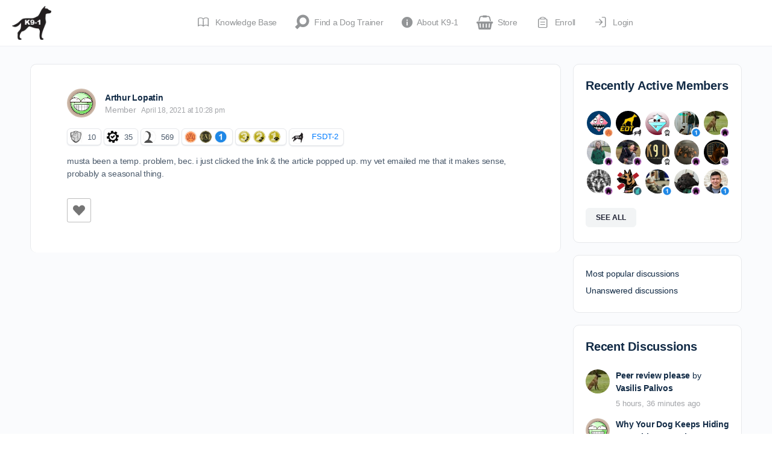

--- FILE ---
content_type: text/html; charset=UTF-8
request_url: https://dogtraining.world/forums/reply/44146/
body_size: 53814
content:
<!doctype html>
<html lang="en-US">
	<head><script data-no-optimize="1">var litespeed_docref=sessionStorage.getItem("litespeed_docref");litespeed_docref&&(Object.defineProperty(document,"referrer",{get:function(){return litespeed_docref}}),sessionStorage.removeItem("litespeed_docref"));</script>
		<meta charset="UTF-8">
		<link rel="profile" href="https://gmpg.org/xfn/11">
		<script type="text/html" id="tmpl-bb-link-preview">
<% if ( link_scrapping ) { %>
	<% if ( link_loading ) { %>
		<span class="bb-url-scrapper-loading bb-ajax-loader"><i class="bb-icon-l bb-icon-spinner animate-spin"></i>Loading preview...</span>
	<% } %>
	<% if ( link_success || link_error ) { %>
		<a title="Cancel Preview" href="#" id="bb-close-link-suggestion">Remove Preview</a>
		<div class="bb-link-preview-container">

			<% if ( link_images && link_images.length && link_success && ! link_error && '' !== link_image_index ) { %>
				<div id="bb-url-scrapper-img-holder">
					<div class="bb-link-preview-image">
						<div class="bb-link-preview-image-cover">
							<img src="<%= link_images[link_image_index] %>"/>
						</div>
						<div class="bb-link-preview-icons">
							<%
							if ( link_images.length > 1 ) { %>
								<a data-bp-tooltip-pos="up" data-bp-tooltip="Change image" href="#" class="icon-exchange toolbar-button bp-tooltip" id="icon-exchange"><i class="bb-icon-l bb-icon-exchange"></i></a>
							<% } %>
							<% if ( link_images.length ) { %>
								<a data-bp-tooltip-pos="up" data-bp-tooltip="Remove image" href="#" class="icon-image-slash toolbar-button bp-tooltip" id="bb-link-preview-remove-image"><i class="bb-icon-l bb-icon-image-slash"></i></a>
							<% } %>
							<a data-bp-tooltip-pos="up" data-bp-tooltip="Confirm" class="toolbar-button bp-tooltip" href="#" id="bb-link-preview-select-image">
								<i class="bb-icon-check bb-icon-l"></i>
							</a>
						</div>
					</div>
					<% if ( link_images.length > 1 ) { %>
						<div class="bb-url-thumb-nav">
							<button type="button" id="bb-url-prevPicButton"><span class="bb-icon-l bb-icon-angle-left"></span></button>
							<button type="button" id="bb-url-nextPicButton"><span class="bb-icon-l bb-icon-angle-right"></span></button>
							<div id="bb-url-scrapper-img-count">
								Image <%= link_image_index + 1 %>&nbsp;of&nbsp;<%= link_images.length %>
							</div>
						</div>
					<% } %>
				</div>
			<% } %>

			<% if ( link_success && ! link_error && link_url ) { %>
				<div class="bb-link-preview-info">
					<% var a = document.createElement('a');
						a.href = link_url;
						var hostname = a.hostname;
						var domainName = hostname.replace('www.', '' );
					%>

					<% if ( 'undefined' !== typeof link_title && link_title.trim() && link_description ) { %>
						<p class="bb-link-preview-link-name"><%= domainName %></p>
					<% } %>

					<% if ( link_success && ! link_error ) { %>
						<p class="bb-link-preview-title"><%= link_title %></p>
					<% } %>

					<% if ( link_success && ! link_error ) { %>
						<div class="bb-link-preview-excerpt"><p><%= link_description %></p></div>
					<% } %>
				</div>
			<% } %>
			<% if ( link_error && ! link_success ) { %>
				<div id="bb-url-error" class="bb-url-error"><%= link_error_msg %></div>
			<% } %>
		</div>
	<% } %>
<% } %>
</script>
<script type="text/html" id="tmpl-profile-card-popup">
	<div id="profile-card" class="bb-profile-card bb-popup-card" data-bp-item-id="" data-bp-item-component="members">

		<div class="skeleton-card">
			<div class="skeleton-card-body">
				<div class="skeleton-card-avatar bb-loading-bg"></div>
				<div class="skeleton-card-entity">
					<div class="skeleton-card-type bb-loading-bg"></div>
					<div class="skeleton-card-heading bb-loading-bg"></div>
					<div class="skeleton-card-meta bb-loading-bg"></div>
				</div>
			</div>
						<div class="skeleton-card-footer skeleton-footer-plain">
				<div class="skeleton-card-button bb-loading-bg"></div>
				<div class="skeleton-card-button bb-loading-bg"></div>
				<div class="skeleton-card-button bb-loading-bg"></div>
			</div>
		</div>

		<div class="bb-card-content">
			<div class="bb-card-body">
				<div class="bb-card-avatar">
					<span class="card-profile-status"></span>
					<img src="" alt="">
				</div>
				<div class="bb-card-entity">
					<div class="bb-card-profile-type"></div>
					<h4 class="bb-card-heading"></h4>
					<div class="bb-card-meta">
						<span class="card-meta-item card-meta-joined">Joined <span></span></span>
						<span class="card-meta-item card-meta-last-active"></span>
													<span class="card-meta-item card-meta-followers"></span>
												</div>
				</div>
			</div>
			<div class="bb-card-footer">
								<div class="bb-card-action bb-card-action-outline">
					<a href="" class="card-button card-button-profile">View Profile</a>
				</div>
			</div>
		</div>

	</div>
</script>
<script type="text/html" id="tmpl-group-card-popup">
	<div id="group-card" class="bb-group-card bb-popup-card" data-bp-item-id="" data-bp-item-component="groups">

		<div class="skeleton-card">
			<div class="skeleton-card-body">
				<div class="skeleton-card-avatar bb-loading-bg"></div>
				<div class="skeleton-card-entity">
					<div class="skeleton-card-heading bb-loading-bg"></div>
					<div class="skeleton-card-meta bb-loading-bg"></div>
				</div>
			</div>
						<div class="skeleton-card-footer skeleton-footer-plain">
				<div class="skeleton-card-button bb-loading-bg"></div>
				<div class="skeleton-card-button bb-loading-bg"></div>
			</div>
		</div>

		<div class="bb-card-content">
			<div class="bb-card-body">
				<div class="bb-card-avatar">
					<img src="" alt="">
				</div>
				<div class="bb-card-entity">
					<h4 class="bb-card-heading"></h4>
					<div class="bb-card-meta">
						<span class="card-meta-item card-meta-status"></span>
						<span class="card-meta-item card-meta-type"></span>
						<span class="card-meta-item card-meta-last-active"></span>
					</div>
					<div class="card-group-members">
						<span class="bs-group-members"></span>
					</div>
				</div>
			</div>
			<div class="bb-card-footer">
								<div class="bb-card-action bb-card-action-outline">
					<a href="" class="card-button card-button-group">View Group</a>
				</div>
			</div>
		</div>

	</div>
</script>
<script type='text/javascript' id='wd-asp-ajaxsearchpro-js-before'>if ( typeof window.ASP == 'undefined') { window.ASP = {wp_rocket_exception: "DOMContentLoaded", ajaxurl: "https:\/\/dogtraining.world\/wp-admin\/admin-ajax.php", backend_ajaxurl: "https:\/\/dogtraining.world\/wp-admin\/admin-ajax.php", asp_url: "https:\/\/dogtraining.world\/wp-content\/plugins\/ajax-search-pro\/", upload_url: "https:\/\/dogtraining.world\/wp-content\/uploads\/asp_upload\/", detect_ajax: 0, media_query: "rJpA48", version: "4.27.2", build: 5095, pageHTML: "", additional_scripts: [{"handle":"wd-asp-ajaxsearchpro","src":"https:\/\/dogtraining.world\/wp-content\/plugins\/ajax-search-pro\/js\/min\/plugin\/merged\/asp.min.js","prereq":false}], script_async_load: false, font_url: "https:\/\/dogtraining.world\/wp-content\/plugins\/ajax-search-pro\/css\/fonts\/icons\/icons2.woff2", init_only_in_viewport: true, highlight: {"enabled":false,"data":[]}, debug: false, instances: {}, analytics: {"method":"event","tracking_id":"","event":{"focus":{"active":true,"action":"focus","category":"ASP {search_id} | {search_name}","label":"Input focus","value":"1"},"search_start":{"active":false,"action":"search_start","category":"ASP {search_id} | {search_name}","label":"Phrase: {phrase}","value":"1"},"search_end":{"active":true,"action":"search_end","category":"ASP {search_id} | {search_name}","label":"{phrase} | {results_count}","value":"1"},"magnifier":{"active":true,"action":"magnifier","category":"ASP {search_id} | {search_name}","label":"Magnifier clicked","value":"1"},"return":{"active":true,"action":"return","category":"ASP {search_id} | {search_name}","label":"Return button pressed","value":"1"},"try_this":{"active":true,"action":"try_this","category":"ASP {search_id} | {search_name}","label":"Try this click | {phrase}","value":"1"},"facet_change":{"active":false,"action":"facet_change","category":"ASP {search_id} | {search_name}","label":"{option_label} | {option_value}","value":"1"},"result_click":{"active":true,"action":"result_click","category":"ASP {search_id} | {search_name}","label":"{result_title} | {result_url}","value":"1"}}}}};</script><meta name='robots' content='index, follow, max-image-preview:large, max-snippet:-1, max-video-preview:-1' />
	<style>img:is([sizes="auto" i], [sizes^="auto," i]) { contain-intrinsic-size: 3000px 1500px }</style>
	<meta name="follow.[base64]" content="sFkJHt2d0TYcbnL5DaHg"/>
	<!-- This site is optimized with the Yoast SEO Premium plugin v26.4 (Yoast SEO v26.4) - https://yoast.com/wordpress/plugins/seo/ -->
	<title>- DogTraining.World</title>
	<link rel="canonical" href="https://dogtraining.world/forums/reply/44146/" />
	<meta property="og:locale" content="en_US" />
	<meta property="og:type" content="article" />
	<meta property="og:description" content="musta been a temp. problem, bec. i just clicked the link &amp; the article popped up. my vet emailed me that it makes sense, probably&hellip;" />
	<meta property="og:url" content="https://dogtraining.world/forums/reply/44146/" />
	<meta property="og:site_name" content="DogTraining.World" />
	<meta property="article:publisher" content="https://www.facebook.com/selfhelpdogtraining" />
	<meta name="twitter:card" content="summary_large_image" />
	<meta name="twitter:site" content="@k91dogtraining" />
	<script type="application/ld+json" class="yoast-schema-graph">{"@context":"https://schema.org","@graph":[{"@type":"WebPage","@id":"https://dogtraining.world/forums/reply/44146/","url":"https://dogtraining.world/forums/reply/44146/","name":"- DogTraining.World","isPartOf":{"@id":"https://dogtraining.world/#website"},"datePublished":"2021-04-19T02:28:49+00:00","breadcrumb":{"@id":"https://dogtraining.world/forums/reply/44146/#breadcrumb"},"inLanguage":"en-US","potentialAction":[{"@type":"ReadAction","target":["https://dogtraining.world/forums/reply/44146/"]}]},{"@type":"BreadcrumbList","@id":"https://dogtraining.world/forums/reply/44146/#breadcrumb","itemListElement":[{"@type":"ListItem","position":1,"name":"Home","item":"https://dogtraining.world/"},{"@type":"ListItem","position":2,"name":"General Dog Training Discussion","item":"https://dogtraining.world/forums/forum/general-dog-training-discussion/"},{"@type":"ListItem","position":3,"name":"Health and Diet","item":"https://dogtraining.world/forums/forum/general-dog-training-discussion/dog-and-puppy-health-diet/"},{"@type":"ListItem","position":4,"name":"Outbreak of Severe Vomiting in Dogs Associated with a Canine Enteric Coronavirus","item":"https://dogtraining.world/forums/topic/outbreak-of-severe-vomiting-in-dogs-associated-with-a-canine-enteric-coronavirus/"},{"@type":"ListItem","position":5,"name":"Reply To: Outbreak of Severe Vomiting in Dogs Associated with a Canine Enteric Coronavirus"}]},{"@type":"WebSite","@id":"https://dogtraining.world/#website","url":"https://dogtraining.world/","name":"DogTraining.World","description":"Education and Support for Professional Dog Trainers.","publisher":{"@id":"https://dogtraining.world/#organization"},"potentialAction":[{"@type":"SearchAction","target":{"@type":"EntryPoint","urlTemplate":"https://dogtraining.world/?s={search_term_string}"},"query-input":{"@type":"PropertyValueSpecification","valueRequired":true,"valueName":"search_term_string"}}],"inLanguage":"en-US"},{"@type":"Organization","@id":"https://dogtraining.world/#organization","name":"K9-1 Specialized Dog Training LLC","url":"https://dogtraining.world/","logo":{"@type":"ImageObject","inLanguage":"en-US","@id":"https://dogtraining.world/#/schema/logo/image/","url":"https://dogtraining.world/wp-content/uploads/2015/09/clear-logo.png","contentUrl":"https://dogtraining.world/wp-content/uploads/2015/09/clear-logo.png","width":769,"height":667,"caption":"K9-1 Specialized Dog Training LLC"},"image":{"@id":"https://dogtraining.world/#/schema/logo/image/"},"sameAs":["https://www.facebook.com/selfhelpdogtraining","https://x.com/k91dogtraining","https://www.youtube.com/@k9-1","https://www.instagram.com/k91dogtraining/"]}]}</script>
	<!-- / Yoast SEO Premium plugin. -->


<link rel='dns-prefetch' href='//cdn.onesignal.com' />
<link rel="alternate" type="application/rss+xml" title="DogTraining.World &raquo; Feed" href="https://dogtraining.world/feed/" />
<link rel="alternate" type="application/rss+xml" title="DogTraining.World &raquo; Comments Feed" href="https://dogtraining.world/comments/feed/" />
<link rel="alternate" type="text/calendar" title="DogTraining.World &raquo; iCal Feed" href="https://dogtraining.world/events/?ical=1" />
<script type="text/javascript">
/* <![CDATA[ */
window._wpemojiSettings = {"baseUrl":"https:\/\/s.w.org\/images\/core\/emoji\/16.0.1\/72x72\/","ext":".png","svgUrl":"https:\/\/s.w.org\/images\/core\/emoji\/16.0.1\/svg\/","svgExt":".svg","source":{"concatemoji":"https:\/\/dogtraining.world\/wp-includes\/js\/wp-emoji-release.min.js?ver=6.8.3"}};
/*! This file is auto-generated */
!function(s,n){var o,i,e;function c(e){try{var t={supportTests:e,timestamp:(new Date).valueOf()};sessionStorage.setItem(o,JSON.stringify(t))}catch(e){}}function p(e,t,n){e.clearRect(0,0,e.canvas.width,e.canvas.height),e.fillText(t,0,0);var t=new Uint32Array(e.getImageData(0,0,e.canvas.width,e.canvas.height).data),a=(e.clearRect(0,0,e.canvas.width,e.canvas.height),e.fillText(n,0,0),new Uint32Array(e.getImageData(0,0,e.canvas.width,e.canvas.height).data));return t.every(function(e,t){return e===a[t]})}function u(e,t){e.clearRect(0,0,e.canvas.width,e.canvas.height),e.fillText(t,0,0);for(var n=e.getImageData(16,16,1,1),a=0;a<n.data.length;a++)if(0!==n.data[a])return!1;return!0}function f(e,t,n,a){switch(t){case"flag":return n(e,"\ud83c\udff3\ufe0f\u200d\u26a7\ufe0f","\ud83c\udff3\ufe0f\u200b\u26a7\ufe0f")?!1:!n(e,"\ud83c\udde8\ud83c\uddf6","\ud83c\udde8\u200b\ud83c\uddf6")&&!n(e,"\ud83c\udff4\udb40\udc67\udb40\udc62\udb40\udc65\udb40\udc6e\udb40\udc67\udb40\udc7f","\ud83c\udff4\u200b\udb40\udc67\u200b\udb40\udc62\u200b\udb40\udc65\u200b\udb40\udc6e\u200b\udb40\udc67\u200b\udb40\udc7f");case"emoji":return!a(e,"\ud83e\udedf")}return!1}function g(e,t,n,a){var r="undefined"!=typeof WorkerGlobalScope&&self instanceof WorkerGlobalScope?new OffscreenCanvas(300,150):s.createElement("canvas"),o=r.getContext("2d",{willReadFrequently:!0}),i=(o.textBaseline="top",o.font="600 32px Arial",{});return e.forEach(function(e){i[e]=t(o,e,n,a)}),i}function t(e){var t=s.createElement("script");t.src=e,t.defer=!0,s.head.appendChild(t)}"undefined"!=typeof Promise&&(o="wpEmojiSettingsSupports",i=["flag","emoji"],n.supports={everything:!0,everythingExceptFlag:!0},e=new Promise(function(e){s.addEventListener("DOMContentLoaded",e,{once:!0})}),new Promise(function(t){var n=function(){try{var e=JSON.parse(sessionStorage.getItem(o));if("object"==typeof e&&"number"==typeof e.timestamp&&(new Date).valueOf()<e.timestamp+604800&&"object"==typeof e.supportTests)return e.supportTests}catch(e){}return null}();if(!n){if("undefined"!=typeof Worker&&"undefined"!=typeof OffscreenCanvas&&"undefined"!=typeof URL&&URL.createObjectURL&&"undefined"!=typeof Blob)try{var e="postMessage("+g.toString()+"("+[JSON.stringify(i),f.toString(),p.toString(),u.toString()].join(",")+"));",a=new Blob([e],{type:"text/javascript"}),r=new Worker(URL.createObjectURL(a),{name:"wpTestEmojiSupports"});return void(r.onmessage=function(e){c(n=e.data),r.terminate(),t(n)})}catch(e){}c(n=g(i,f,p,u))}t(n)}).then(function(e){for(var t in e)n.supports[t]=e[t],n.supports.everything=n.supports.everything&&n.supports[t],"flag"!==t&&(n.supports.everythingExceptFlag=n.supports.everythingExceptFlag&&n.supports[t]);n.supports.everythingExceptFlag=n.supports.everythingExceptFlag&&!n.supports.flag,n.DOMReady=!1,n.readyCallback=function(){n.DOMReady=!0}}).then(function(){return e}).then(function(){var e;n.supports.everything||(n.readyCallback(),(e=n.source||{}).concatemoji?t(e.concatemoji):e.wpemoji&&e.twemoji&&(t(e.twemoji),t(e.wpemoji)))}))}((window,document),window._wpemojiSettings);
/* ]]> */
</script>

<link rel='stylesheet' id='bp-mentions-css-css' href='https://dogtraining.world/wp-content/plugins/buddyboss-platform/bp-core/css/mentions.min.css?ver=2.14.4' type='text/css' media='all' />
<link rel='stylesheet' id='bp-nouveau-icons-map-css' href='https://dogtraining.world/wp-content/plugins/buddyboss-platform/bp-templates/bp-nouveau/icons/css/icons-map.min.css?ver=2.14.4' type='text/css' media='all' />
<link rel='stylesheet' id='bp-nouveau-bb-icons-css' href='https://dogtraining.world/wp-content/plugins/buddyboss-platform/bp-templates/bp-nouveau/icons/css/bb-icons.min.css?ver=1.0.8' type='text/css' media='all' />
<link rel='stylesheet' id='dashicons-css' href='https://dogtraining.world/wp-includes/css/dashicons.min.css?ver=6.8.3' type='text/css' media='all' />
<link rel='stylesheet' id='bp-nouveau-css' href='https://dogtraining.world/wp-content/plugins/buddyboss-platform/bp-templates/bp-nouveau/css/buddypress.min.css?ver=2.14.4' type='text/css' media='all' />
<style id='bp-nouveau-inline-css' type='text/css'>
.list-wrap .bs-group-cover a:before{ background:unset; }
</style>
<link rel='stylesheet' id='tribe-events-pro-mini-calendar-block-styles-css' href='https://dogtraining.world/wp-content/plugins/events-calendar-pro/build/css/tribe-events-pro-mini-calendar-block.css?ver=7.7.11' type='text/css' media='all' />
<link rel='stylesheet' id='buddyboss_legacy-css' href='https://dogtraining.world/wp-content/themes/buddyboss-theme/inc/plugins/buddyboss-menu-icons/vendor/kucrut/icon-picker/css/types/buddyboss_legacy.css?ver=1.0' type='text/css' media='all' />
<link rel='stylesheet' id='elusive-css' href='https://dogtraining.world/wp-content/themes/buddyboss-theme/inc/plugins/buddyboss-menu-icons/vendor/kucrut/icon-picker/css/types/elusive.css?ver=2.0' type='text/css' media='all' />
<link rel='stylesheet' id='font-awesome-css' href='https://dogtraining.world/wp-content/themes/buddyboss-theme/inc/plugins/buddyboss-menu-icons/vendor/kucrut/icon-picker/css/types/font-awesome.css?ver=4.7.0' type='text/css' media='all' />
<link rel='stylesheet' id='foundation-icons-css' href='https://dogtraining.world/wp-content/themes/buddyboss-theme/inc/plugins/buddyboss-menu-icons/vendor/kucrut/icon-picker/css/types/foundation-icons.css?ver=3.0' type='text/css' media='all' />
<link rel='stylesheet' id='genericons-css' href='https://dogtraining.world/wp-content/themes/buddyboss-theme/inc/plugins/buddyboss-menu-icons/vendor/kucrut/icon-picker/css/types/genericons.css?ver=3.4' type='text/css' media='all' />
<link rel='stylesheet' id='wp-block-library-css' href='https://dogtraining.world/wp-includes/css/dist/block-library/style.min.css?ver=6.8.3' type='text/css' media='all' />
<style id='classic-theme-styles-inline-css' type='text/css'>
/*! This file is auto-generated */
.wp-block-button__link{color:#fff;background-color:#32373c;border-radius:9999px;box-shadow:none;text-decoration:none;padding:calc(.667em + 2px) calc(1.333em + 2px);font-size:1.125em}.wp-block-file__button{background:#32373c;color:#fff;text-decoration:none}
</style>
<style id='heroickb-category-breadcrumb-style-inline-css' type='text/css'>
.wp-block-heroickb-category-breadcrumb{margin:0;padding:0;margin-block-start:0 !important}.wp-block-heroickb-category-breadcrumb .heroickb-breadcrumb-wrap{overflow:hidden;box-sizing:border-box;width:100%}@media(max-width: 768px){.wp-block-heroickb-category-breadcrumb .heroickb-breadcrumb-wrap:hover,.wp-block-heroickb-category-breadcrumb .heroickb-breadcrumb-wrap:focus-within{overflow-x:auto}}.wp-block-heroickb-category-breadcrumb .heroickb-breadcrumb-wrap nav:not(:last-child){margin-bottom:.5rem}.wp-block-heroickb-category-breadcrumb .heroickb-breadcrumb-wrap .heroickb-breadcrumb{display:flex;flex-wrap:nowrap;list-style:none;margin:0;padding:0;color:inherit;min-width:-moz-max-content;min-width:max-content;white-space:nowrap}.wp-block-heroickb-category-breadcrumb .heroickb-breadcrumb-wrap .heroickb-breadcrumb li{padding:0;margin:0;display:inline-flex;align-items:center;font-size:inherit;line-height:1.2;border:none;background:none;box-shadow:none;white-space:nowrap}.wp-block-heroickb-category-breadcrumb .heroickb-breadcrumb-wrap .heroickb-breadcrumb li a{margin-right:.4rem;text-decoration:none;color:inherit;display:inline-block;border:none;background:none;box-shadow:none;padding:0;white-space:nowrap}.wp-block-heroickb-category-breadcrumb .heroickb-breadcrumb-wrap .heroickb-breadcrumb li a:hover{text-decoration:underline;border:none;background:none;box-shadow:none}.wp-block-heroickb-category-breadcrumb .heroickb-breadcrumb-wrap .heroickb-breadcrumb li a:focus{outline:1px dotted currentColor;outline-offset:2px}.wp-block-heroickb-category-breadcrumb .heroickb-breadcrumb-wrap .heroickb-breadcrumb li span{color:inherit;font-size:inherit;line-height:1.2;white-space:nowrap}.wp-block-heroickb-category-breadcrumb .heroickb-breadcrumb-wrap .heroickb-breadcrumb li:not(:last-child)::after{content:"›";margin:0 .4rem 0 0;color:inherit;font-size:inherit;border:none;background:none;box-shadow:none}.wp-block-heroickb-category-breadcrumb .heroickb-breadcrumb-wrap .heroickb-breadcrumb li:last-child span[aria-current=page]{color:inherit;font-weight:inherit}body .wp-block-heroickb-category-breadcrumb .heroickb-breadcrumb-wrap .heroickb-breadcrumb li{border:none;background:none;box-shadow:none}body .wp-block-heroickb-category-breadcrumb .heroickb-breadcrumb-wrap .heroickb-breadcrumb li a{border:none;background:none;box-shadow:none;padding:0;margin-right:.4rem}body .wp-block-heroickb-category-breadcrumb .heroickb-breadcrumb-wrap .heroickb-breadcrumb li a:hover{border:none;background:none;box-shadow:none}body .wp-block-heroickb-category-breadcrumb .heroickb-breadcrumb-wrap .heroickb-breadcrumb li::after{border:none;background:none;box-shadow:none}.wp-block-heroickb-category-breadcrumb.has-link-color .heroickb-breadcrumb-wrap .heroickb-breadcrumb li a{color:var(--wp--style--color--link, currentColor)}.wp-block-heroickb-category-breadcrumb.has-link-color .heroickb-breadcrumb-wrap .heroickb-breadcrumb li a:hover{color:var(--wp--style--color--link, currentColor);opacity:.8}.wp-block-heroickb-category-breadcrumb.has-link-color .heroickb-breadcrumb-wrap .heroickb-breadcrumb li:not(:last-child)::after{color:var(--wp--style--color--link, currentColor)}.wp-block-heroickb-category-breadcrumb.has-link-color .heroickb-breadcrumb-wrap .heroickb-breadcrumb li:last-child span[aria-current=page]{color:var(--wp--style--color--link, currentColor)}.wp-block-heroickb-category-breadcrumb .heroickb-breadcrumb-wrap .heroickb-breadcrumb li a:hover{color:var(--wp--custom--link--hover-color, var(--wp--style--color--link, currentColor))}

</style>
<style id='heroickb-category-card-style-inline-css' type='text/css'>
.wp-block-heroickb-category-card:where(.has-background){background:none}.wp-block-heroickb-category-card:where(.has-border-color){border:none}.wp-block-heroickb-category-card a{text-decoration:none;border:none}.wp-block-heroickb-category-card a:hover{border:none;text-decoration:none}.wp-block-heroickb-category-card a:focus{outline:none;text-decoration:none}.wp-block-heroickb-category-card a:visited{text-decoration:none}.wp-block-heroickb-category-card a:active{text-decoration:none}.wp-block-heroickb-category-card .heroickb-categories-list{display:grid;margin:0;padding:0}@media(max-width: 782px){.wp-block-heroickb-category-card .heroickb-categories-list{display:flex;flex-direction:column}}.wp-block-heroickb-category-card .heroickb-categories-list__item{text-decoration:none;border:none}.wp-block-heroickb-category-card .heroickb-categories-list__item:hover{border:none;text-decoration:none}.wp-block-heroickb-category-card .heroickb-categories-list__item:focus{outline:none;text-decoration:none}.wp-block-heroickb-category-card .heroickb-categories-list__item:visited{text-decoration:none}.wp-block-heroickb-category-card .heroickb-categories-list__item:active{text-decoration:none}.wp-block-heroickb-category-card .heroickb-categories-list__item{color:inherit;margin:0;outline:none;transition:all ease-in-out .15s}.wp-block-heroickb-category-card .heroickb-categories-list__item-icon{width:100%;margin-bottom:1rem;display:flex;flex-direction:column;justify-content:var(--icon-position, flex-start);min-height:60px}.wp-block-heroickb-category-card .heroickb-categories-list__item-icon:empty{display:none}.wp-block-heroickb-category-card .heroickb-categories-list__item-icon svg{min-width:48px;max-height:50px;display:inline-block;vertical-align:middle;color:unset !important}.wp-block-heroickb-category-card .heroickb-categories-list__item-icon svg .heroickbiconsvg-stroke{fill:none;stroke-width:6px}.wp-block-heroickb-category-card .heroickb-categories-list__item-post-excerpt{display:flex}.wp-block-heroickb-category-card .heroickb-categories-list__item-post-excerpt>div{width:100%}.wp-block-heroickb-category-card .heroickb-categories-list__item-post-excerpt--after-title{flex-direction:column}.wp-block-heroickb-category-card .heroickb-categories-list__item-post-excerpt--after-title .heroickb-categories-list__item-post-excerpt-count{margin-bottom:1rem;font-size:.8em;color:#999}.wp-block-heroickb-category-card .heroickb-categories-list__item-post-excerpt--below-description{flex-direction:column-reverse}.wp-block-heroickb-category-card .heroickb-categories-list__item-post-excerpt--below-description .heroickb-categories-list__item-post-excerpt-entry{margin-bottom:1rem}.wp-block-heroickb-category-card .heroickb-categories-list__item-post-excerpt--below-description .heroickb-categories-list__item-post-excerpt-count{margin-bottom:1rem;font-size:.8em;color:#999}.wp-block-heroickb-category-card .heroickb-categories-list__item h4{font-weight:bold;font-family:inherit;margin:0 0 .5rem;padding:0;color:inherit}.wp-block-heroickb-category-card .heroickb-categories-list__item h4.heroickb-categories-list__is-category-page{font-size:1.75rem}.wp-block-heroickb-category-card .heroickb-categories-list__item h4 span{font-size:.8em;color:#999;font-weight:normal;margin-left:6px}.wp-block-heroickb-category-card .heroickb-categories-list__item:hover{transition:background-color ease-in-out .15s;text-decoration:none}.wp-block-heroickb-category-card .heroickb-categories-list--column-1{grid-template-columns:repeat(1, 1fr)}.wp-block-heroickb-category-card .heroickb-categories-list--column-2{grid-template-columns:repeat(2, 1fr)}.wp-block-heroickb-category-card .heroickb-categories-list--column-3{grid-template-columns:repeat(3, 1fr)}.wp-block-heroickb-category-card .heroickb-categories-list--column-4{grid-template-columns:repeat(4, 1fr)}@media(max-width: 1023px)and (min-width: 783px){.wp-block-heroickb-category-card .heroickb-categories-list--column-3{grid-template-columns:repeat(2, 1fr)}.wp-block-heroickb-category-card .heroickb-categories-list--column-4{grid-template-columns:repeat(2, 1fr)}}.wp-block-heroickb-category-card .heroickb-categories-list--align-left{text-align:left}.wp-block-heroickb-category-card .heroickb-categories-list--align-center{text-align:center}.wp-block-heroickb-category-card .heroickb-categories-list--align-right{text-align:right}.wp-block-heroickb-category-card .heroickb-categories-list--type-left-icon.heroickb-categories-list--has-icons .heroickb-categories-list__item{display:flex;grid-template-columns:repeat(2, 1fr);grid-column-gap:1rem}.wp-block-heroickb-category-card .heroickb-categories-list--type-left-icon.heroickb-categories-list--has-icons .heroickb-categories-list__item-post{width:100%}.wp-block-heroickb-category-card .heroickb-categories-list--type-left-icon .heroickb-categories-list__item-icon{display:flex;flex-direction:column;justify-content:var(--icon-position, flex-start);max-width:40px;margin-bottom:0;min-height:60px}.wp-block-heroickb-category-card .heroickb-categories-list--type-left-icon .heroickb-categories-list__item-icon:empty{display:none}.wp-block-heroickb-category-card .heroickb-categories-list--type-left-icon .heroickb-categories-list__item-icon>div{width:100%}.wp-block-heroickb-category-card .heroickb-categories-list--type-top-icon.heroickb-categories-list--has-icons .heroickb-categories-list__item{display:flex;flex-direction:column}.wp-block-heroickb-category-card .heroickb-categories-list--type-top-icon .heroickb-categories-list__item-icon{display:flex;flex-direction:column;justify-content:var(--icon-position, flex-start);min-height:80px}.wp-block-heroickb-category-card .heroickb-categories-list--type-top-icon .heroickb-categories-list__item-icon:empty{display:none}.wp-block-heroickb-category-card .heroickb-categories-list--type-top-icon .heroickb-categories-list__item-icon>div{min-width:50px}.wp-block-heroickb-category-card .heroickb-categories-list--type-top-icon .heroickb-categories-list__item-icon{margin-right:10px}.wp-block-heroickb-category-card .heroickb-categories-list--simple .heroickb-categories-list__item{display:flex;flex-direction:column;padding-top:0;padding-left:0;padding-right:0}body .wp-block-heroickb-category-card .heroickb-categories-list__item{text-decoration:none}body .wp-block-heroickb-category-card .heroickb-categories-list__item:hover,body .wp-block-heroickb-category-card .heroickb-categories-list__item:focus,body .wp-block-heroickb-category-card .heroickb-categories-list__item:visited,body .wp-block-heroickb-category-card .heroickb-categories-list__item:active{text-decoration:none}body .wp-block-heroickb-category-card a{text-decoration:none}body .wp-block-heroickb-category-card a:hover,body .wp-block-heroickb-category-card a:focus,body .wp-block-heroickb-category-card a:visited,body .wp-block-heroickb-category-card a:active{text-decoration:none}

</style>
<style id='heroickb-category-simple-style-inline-css' type='text/css'>
.wp-block-heroickb-category-simple .heroickb-categories-list{display:grid;margin:0;padding:0}@media(max-width: 781px){.wp-block-heroickb-category-simple .heroickb-categories-list{display:flex;flex-direction:column}}.wp-block-heroickb-category-simple .heroickb-categories-list__item{text-decoration:none;color:inherit;padding:.5rem 0rem;margin:unset;outline:none}.wp-block-heroickb-category-simple .heroickb-categories-list__item:hover{transition:background-color ease-in-out .15s}.wp-block-heroickb-category-simple .heroickb-categories-list__item:last-child{padding-bottom:unset}.wp-block-heroickb-category-simple .heroickb-categories-list--align-left{text-align:left}.wp-block-heroickb-category-simple .heroickb-categories-list--align-center{text-align:center}.wp-block-heroickb-category-simple .heroickb-categories-list--align-right{text-align:right}.wp-block-heroickb-category-simple .heroickb-categories-list--simple .heroickb-categories-list__item{display:flex;flex-direction:column;padding-top:unset;padding-left:unset;padding-right:unset}

</style>
<link rel='stylesheet' id='heroickb-search-style-css' href='https://dogtraining.world/wp-content/plugins/ht-knowledge-base/blocks/v2/build/kb-search-block/style-index.css?ver=0.1.0' type='text/css' media='all' />
<style id='heroickb-article-showcase-style-inline-css' type='text/css'>
.wp-block-group .wp-block-column .wp-block-heroickb-article-showcase{padding:unset}.wp-block-heroickb-article-showcase{padding:1rem}.wp-block-heroickb-article-showcase .heroickb-article-widget{color:var(--wp--preset--color--text, inherit);--article-link-color: var(--wp--style--color--link, inherit);--article-hover-color: var(--wp--style--color--link, inherit)}.wp-block-heroickb-article-showcase .heroickb-article-widget__title{position:relative;font-size:1.2em;font-weight:600}.wp-block-heroickb-article-showcase .heroickb-article-widget__desc{font-size:.75em}.wp-block-heroickb-article-showcase .heroickb-article-widget .heroickb-article-widget-list{list-style:none;padding:0;margin:0}.wp-block-heroickb-article-showcase .heroickb-article-widget .heroickb-article-widget-list_item{margin-bottom:.5rem}.wp-block-heroickb-article-showcase .heroickb-article-widget .heroickb-article-widget-list .heroickb-article-link{display:flex;align-items:center;gap:.5rem;text-decoration:none !important;font-size:inherit;color:var(--article-link-color) !important}.wp-block-heroickb-article-showcase .heroickb-article-widget .heroickb-article-widget-list .heroickb-article-link>*{color:inherit !important}.wp-block-heroickb-article-showcase .heroickb-article-widget .heroickb-article-widget-list .heroickb-article-link:hover,.wp-block-heroickb-article-showcase .heroickb-article-widget .heroickb-article-widget-list .heroickb-article-link:focus{text-decoration:underline !important;color:var(--article-hover-color) !important}.wp-block-heroickb-article-showcase .heroickb-article-widget .heroickb-article-widget-list__entry-icon{display:inline-flex;align-items:center;line-height:1}.wp-block-heroickb-article-showcase .heroickb-article-widget .heroickb-article-widget-list__entry-icon svg,.wp-block-heroickb-article-showcase .heroickb-article-widget .heroickb-article-widget-list__entry-icon .heroickb-article-icon{display:inline-block;vertical-align:middle;height:1em !important;width:1em !important;min-height:1em !important;min-width:1em !important;fill:currentColor !important}.wp-block-heroickb-article-showcase .heroickb-article-widget .heroickb-article-widget-list__entry-title{color:inherit !important}.block-editor-block-list__block .wp-block-heroickb-article-showcase.is-selected .heroickb-article-link,.block-editor-block-list__block .wp-block-heroickb-article-showcase.has-child-selected .heroickb-article-link{color:var(--article-link-color) !important}.block-editor-block-list__block .wp-block-heroickb-article-showcase.is-selected .heroickb-article-link:hover,.block-editor-block-list__block .wp-block-heroickb-article-showcase.has-child-selected .heroickb-article-link:hover{color:var(--article-hover-color) !important}.has-link-color .heroickb-article-link{color:var(--wp--style--color--link, var(--article-link-color)) !important}.has-link-color .heroickb-article-link:hover{color:var(--article-hover-color, var(--wp--style--color--link)) !important}.heroickb-article-widget.has-custom-link-color .heroickb-article-link{color:var(--article-link-color) !important}.heroickb-article-widget.has-custom-link-color .heroickb-article-link svg,.heroickb-article-widget.has-custom-link-color .heroickb-article-link .heroickb-article-icon{fill:currentColor !important}.heroickb-article-widget.has-custom-link-color .heroickb-article-link:hover,.heroickb-article-widget.has-custom-link-color .heroickb-article-link:focus{color:var(--article-hover-color) !important}.heroickb-article-widget.has-hover-color .heroickb-article-link:hover,.heroickb-article-widget.has-hover-color .heroickb-article-link:focus{color:var(--article-hover-color) !important}.is-kb-article-showcase-selected .heroickb-article-link{color:var(--article-link-color) !important}.is-kb-article-showcase-selected .heroickb-article-link svg,.is-kb-article-showcase-selected .heroickb-article-link .heroickb-article-icon{fill:currentColor !important}.is-kb-article-showcase-selected .heroickb-article-link:hover{color:var(--article-hover-color) !important}.wp-block-heroickb-article-showcase[class*=has-][class*=-color] .heroickb-article-link{color:var(--wp--style--color--link, var(--article-link-color)) !important}.heroickb-article-link{color:var(--article-link-color, var(--wp--style--color--link, inherit)) !important}.heroickb-article-link>*{color:inherit !important}.heroickb-article-link svg,.heroickb-article-link .heroickb-article-icon{fill:currentColor !important}.heroickb-article-link:hover,.heroickb-article-link:focus{color:var(--article-hover-color, var(--article-link-color)) !important}

</style>
<link rel='stylesheet' id='heroickb-feedback-style-css' href='https://dogtraining.world/wp-content/plugins/ht-knowledge-base/blocks/v2/build/kb-feedback-block/style-index.css?ver=0.1.0' type='text/css' media='all' />
<link rel='stylesheet' id='heroickb-attachment-style-css' href='https://dogtraining.world/wp-content/plugins/ht-knowledge-base/blocks/v2/build/kb-attachment-block/style-index.css?ver=0.1.0' type='text/css' media='all' />
<style id='heroickb-sticky-block-style-inline-css' type='text/css'>
.heroickb-sticky{position:sticky;max-height:100vh;overflow-y:visible;top:15px;z-index:10}body.admin-bar .heroickb-sticky{top:calc(var(--hkb-adminbar-height, 32px) + 15px)}.heroickb-sticky:not(.heroickb-sticky){position:relative}.wp-block-heroickb-sticky-block.heroickb-sticky{position:sticky;top:15px;z-index:10}body.admin-bar .wp-block-heroickb-sticky-block.heroickb-sticky{top:calc(var(--hkb-adminbar-height, 32px) + 15px)}

</style>
<link rel='stylesheet' id='bb_theme_block-buddypanel-style-css-css' href='https://dogtraining.world/wp-content/themes/buddyboss-theme/blocks/buddypanel/build/style-buddypanel.css?ver=0d3f6dc312fb857c6779' type='text/css' media='all' />
<link rel='stylesheet' id='wp-components-css' href='https://dogtraining.world/wp-includes/css/dist/components/style.min.css?ver=6.8.3' type='text/css' media='all' />
<link rel='stylesheet' id='wp-preferences-css' href='https://dogtraining.world/wp-includes/css/dist/preferences/style.min.css?ver=6.8.3' type='text/css' media='all' />
<link rel='stylesheet' id='wp-block-editor-css' href='https://dogtraining.world/wp-includes/css/dist/block-editor/style.min.css?ver=6.8.3' type='text/css' media='all' />
<link rel='stylesheet' id='wp-reusable-blocks-css' href='https://dogtraining.world/wp-includes/css/dist/reusable-blocks/style.min.css?ver=6.8.3' type='text/css' media='all' />
<link rel='stylesheet' id='wp-patterns-css' href='https://dogtraining.world/wp-includes/css/dist/patterns/style.min.css?ver=6.8.3' type='text/css' media='all' />
<link rel='stylesheet' id='wp-editor-css' href='https://dogtraining.world/wp-includes/css/dist/editor/style.min.css?ver=6.8.3' type='text/css' media='all' />
<link rel='stylesheet' id='ht-formatting-blocks-modules-styles-css' href='https://dogtraining.world/wp-content/plugins/ht-knowledge-base/formatting-blocks/dist/css/ht-formatting-blocks-modules-styles.css?ver=4.3.0' type='text/css' media='all' />
<style id='global-styles-inline-css' type='text/css'>
:root{--wp--preset--aspect-ratio--square: 1;--wp--preset--aspect-ratio--4-3: 4/3;--wp--preset--aspect-ratio--3-4: 3/4;--wp--preset--aspect-ratio--3-2: 3/2;--wp--preset--aspect-ratio--2-3: 2/3;--wp--preset--aspect-ratio--16-9: 16/9;--wp--preset--aspect-ratio--9-16: 9/16;--wp--preset--color--black: #000000;--wp--preset--color--cyan-bluish-gray: #abb8c3;--wp--preset--color--white: #ffffff;--wp--preset--color--pale-pink: #f78da7;--wp--preset--color--vivid-red: #cf2e2e;--wp--preset--color--luminous-vivid-orange: #ff6900;--wp--preset--color--luminous-vivid-amber: #fcb900;--wp--preset--color--light-green-cyan: #7bdcb5;--wp--preset--color--vivid-green-cyan: #00d084;--wp--preset--color--pale-cyan-blue: #8ed1fc;--wp--preset--color--vivid-cyan-blue: #0693e3;--wp--preset--color--vivid-purple: #9b51e0;--wp--preset--gradient--vivid-cyan-blue-to-vivid-purple: linear-gradient(135deg,rgba(6,147,227,1) 0%,rgb(155,81,224) 100%);--wp--preset--gradient--light-green-cyan-to-vivid-green-cyan: linear-gradient(135deg,rgb(122,220,180) 0%,rgb(0,208,130) 100%);--wp--preset--gradient--luminous-vivid-amber-to-luminous-vivid-orange: linear-gradient(135deg,rgba(252,185,0,1) 0%,rgba(255,105,0,1) 100%);--wp--preset--gradient--luminous-vivid-orange-to-vivid-red: linear-gradient(135deg,rgba(255,105,0,1) 0%,rgb(207,46,46) 100%);--wp--preset--gradient--very-light-gray-to-cyan-bluish-gray: linear-gradient(135deg,rgb(238,238,238) 0%,rgb(169,184,195) 100%);--wp--preset--gradient--cool-to-warm-spectrum: linear-gradient(135deg,rgb(74,234,220) 0%,rgb(151,120,209) 20%,rgb(207,42,186) 40%,rgb(238,44,130) 60%,rgb(251,105,98) 80%,rgb(254,248,76) 100%);--wp--preset--gradient--blush-light-purple: linear-gradient(135deg,rgb(255,206,236) 0%,rgb(152,150,240) 100%);--wp--preset--gradient--blush-bordeaux: linear-gradient(135deg,rgb(254,205,165) 0%,rgb(254,45,45) 50%,rgb(107,0,62) 100%);--wp--preset--gradient--luminous-dusk: linear-gradient(135deg,rgb(255,203,112) 0%,rgb(199,81,192) 50%,rgb(65,88,208) 100%);--wp--preset--gradient--pale-ocean: linear-gradient(135deg,rgb(255,245,203) 0%,rgb(182,227,212) 50%,rgb(51,167,181) 100%);--wp--preset--gradient--electric-grass: linear-gradient(135deg,rgb(202,248,128) 0%,rgb(113,206,126) 100%);--wp--preset--gradient--midnight: linear-gradient(135deg,rgb(2,3,129) 0%,rgb(40,116,252) 100%);--wp--preset--font-size--small: 13px;--wp--preset--font-size--medium: 20px;--wp--preset--font-size--large: 36px;--wp--preset--font-size--x-large: 42px;--wp--preset--spacing--20: 0.44rem;--wp--preset--spacing--30: 0.67rem;--wp--preset--spacing--40: 1rem;--wp--preset--spacing--50: 1.5rem;--wp--preset--spacing--60: 2.25rem;--wp--preset--spacing--70: 3.38rem;--wp--preset--spacing--80: 5.06rem;--wp--preset--shadow--natural: 6px 6px 9px rgba(0, 0, 0, 0.2);--wp--preset--shadow--deep: 12px 12px 50px rgba(0, 0, 0, 0.4);--wp--preset--shadow--sharp: 6px 6px 0px rgba(0, 0, 0, 0.2);--wp--preset--shadow--outlined: 6px 6px 0px -3px rgba(255, 255, 255, 1), 6px 6px rgba(0, 0, 0, 1);--wp--preset--shadow--crisp: 6px 6px 0px rgba(0, 0, 0, 1);}:where(.is-layout-flex){gap: 0.5em;}:where(.is-layout-grid){gap: 0.5em;}body .is-layout-flex{display: flex;}.is-layout-flex{flex-wrap: wrap;align-items: center;}.is-layout-flex > :is(*, div){margin: 0;}body .is-layout-grid{display: grid;}.is-layout-grid > :is(*, div){margin: 0;}:where(.wp-block-columns.is-layout-flex){gap: 2em;}:where(.wp-block-columns.is-layout-grid){gap: 2em;}:where(.wp-block-post-template.is-layout-flex){gap: 1.25em;}:where(.wp-block-post-template.is-layout-grid){gap: 1.25em;}.has-black-color{color: var(--wp--preset--color--black) !important;}.has-cyan-bluish-gray-color{color: var(--wp--preset--color--cyan-bluish-gray) !important;}.has-white-color{color: var(--wp--preset--color--white) !important;}.has-pale-pink-color{color: var(--wp--preset--color--pale-pink) !important;}.has-vivid-red-color{color: var(--wp--preset--color--vivid-red) !important;}.has-luminous-vivid-orange-color{color: var(--wp--preset--color--luminous-vivid-orange) !important;}.has-luminous-vivid-amber-color{color: var(--wp--preset--color--luminous-vivid-amber) !important;}.has-light-green-cyan-color{color: var(--wp--preset--color--light-green-cyan) !important;}.has-vivid-green-cyan-color{color: var(--wp--preset--color--vivid-green-cyan) !important;}.has-pale-cyan-blue-color{color: var(--wp--preset--color--pale-cyan-blue) !important;}.has-vivid-cyan-blue-color{color: var(--wp--preset--color--vivid-cyan-blue) !important;}.has-vivid-purple-color{color: var(--wp--preset--color--vivid-purple) !important;}.has-black-background-color{background-color: var(--wp--preset--color--black) !important;}.has-cyan-bluish-gray-background-color{background-color: var(--wp--preset--color--cyan-bluish-gray) !important;}.has-white-background-color{background-color: var(--wp--preset--color--white) !important;}.has-pale-pink-background-color{background-color: var(--wp--preset--color--pale-pink) !important;}.has-vivid-red-background-color{background-color: var(--wp--preset--color--vivid-red) !important;}.has-luminous-vivid-orange-background-color{background-color: var(--wp--preset--color--luminous-vivid-orange) !important;}.has-luminous-vivid-amber-background-color{background-color: var(--wp--preset--color--luminous-vivid-amber) !important;}.has-light-green-cyan-background-color{background-color: var(--wp--preset--color--light-green-cyan) !important;}.has-vivid-green-cyan-background-color{background-color: var(--wp--preset--color--vivid-green-cyan) !important;}.has-pale-cyan-blue-background-color{background-color: var(--wp--preset--color--pale-cyan-blue) !important;}.has-vivid-cyan-blue-background-color{background-color: var(--wp--preset--color--vivid-cyan-blue) !important;}.has-vivid-purple-background-color{background-color: var(--wp--preset--color--vivid-purple) !important;}.has-black-border-color{border-color: var(--wp--preset--color--black) !important;}.has-cyan-bluish-gray-border-color{border-color: var(--wp--preset--color--cyan-bluish-gray) !important;}.has-white-border-color{border-color: var(--wp--preset--color--white) !important;}.has-pale-pink-border-color{border-color: var(--wp--preset--color--pale-pink) !important;}.has-vivid-red-border-color{border-color: var(--wp--preset--color--vivid-red) !important;}.has-luminous-vivid-orange-border-color{border-color: var(--wp--preset--color--luminous-vivid-orange) !important;}.has-luminous-vivid-amber-border-color{border-color: var(--wp--preset--color--luminous-vivid-amber) !important;}.has-light-green-cyan-border-color{border-color: var(--wp--preset--color--light-green-cyan) !important;}.has-vivid-green-cyan-border-color{border-color: var(--wp--preset--color--vivid-green-cyan) !important;}.has-pale-cyan-blue-border-color{border-color: var(--wp--preset--color--pale-cyan-blue) !important;}.has-vivid-cyan-blue-border-color{border-color: var(--wp--preset--color--vivid-cyan-blue) !important;}.has-vivid-purple-border-color{border-color: var(--wp--preset--color--vivid-purple) !important;}.has-vivid-cyan-blue-to-vivid-purple-gradient-background{background: var(--wp--preset--gradient--vivid-cyan-blue-to-vivid-purple) !important;}.has-light-green-cyan-to-vivid-green-cyan-gradient-background{background: var(--wp--preset--gradient--light-green-cyan-to-vivid-green-cyan) !important;}.has-luminous-vivid-amber-to-luminous-vivid-orange-gradient-background{background: var(--wp--preset--gradient--luminous-vivid-amber-to-luminous-vivid-orange) !important;}.has-luminous-vivid-orange-to-vivid-red-gradient-background{background: var(--wp--preset--gradient--luminous-vivid-orange-to-vivid-red) !important;}.has-very-light-gray-to-cyan-bluish-gray-gradient-background{background: var(--wp--preset--gradient--very-light-gray-to-cyan-bluish-gray) !important;}.has-cool-to-warm-spectrum-gradient-background{background: var(--wp--preset--gradient--cool-to-warm-spectrum) !important;}.has-blush-light-purple-gradient-background{background: var(--wp--preset--gradient--blush-light-purple) !important;}.has-blush-bordeaux-gradient-background{background: var(--wp--preset--gradient--blush-bordeaux) !important;}.has-luminous-dusk-gradient-background{background: var(--wp--preset--gradient--luminous-dusk) !important;}.has-pale-ocean-gradient-background{background: var(--wp--preset--gradient--pale-ocean) !important;}.has-electric-grass-gradient-background{background: var(--wp--preset--gradient--electric-grass) !important;}.has-midnight-gradient-background{background: var(--wp--preset--gradient--midnight) !important;}.has-small-font-size{font-size: var(--wp--preset--font-size--small) !important;}.has-medium-font-size{font-size: var(--wp--preset--font-size--medium) !important;}.has-large-font-size{font-size: var(--wp--preset--font-size--large) !important;}.has-x-large-font-size{font-size: var(--wp--preset--font-size--x-large) !important;}
:where(.wp-block-post-template.is-layout-flex){gap: 1.25em;}:where(.wp-block-post-template.is-layout-grid){gap: 1.25em;}
:where(.wp-block-columns.is-layout-flex){gap: 2em;}:where(.wp-block-columns.is-layout-grid){gap: 2em;}
:root :where(.wp-block-pullquote){font-size: 1.5em;line-height: 1.6;}
</style>
<link rel='stylesheet' id='SFSIPLUSmainCss-css' href='https://dogtraining.world/wp-content/plugins/Ultimate-Premium-Plugin/css/sfsi-style.css?ver=17.2' type='text/css' media='all' />
<link rel='stylesheet' id='emojionearea-css' href='https://dogtraining.world/wp-content/plugins/buddyboss-platform/bp-core/css/emojionearea-edited.min.css?ver=2.14.4' type='text/css' media='all' />
<link rel='stylesheet' id='bp-medium-editor-css' href='https://dogtraining.world/wp-content/plugins/buddyboss-platform/bp-core/css/medium-editor.min.css?ver=2.14.4' type='text/css' media='all' />
<link rel='stylesheet' id='bp-medium-editor-beagle-css' href='https://dogtraining.world/wp-content/plugins/buddyboss-platform/bp-core/css/medium-editor-beagle.min.css?ver=2.14.4' type='text/css' media='all' />
<link rel='stylesheet' id='bp-select2-css' href='https://dogtraining.world/wp-content/plugins/buddyboss-platform/bp-core/css/vendor/select2.min.css?ver=2.14.4' type='text/css' media='all' />
<link rel='stylesheet' id='bb-pro-enqueue-scripts-css' href='https://dogtraining.world/wp-content/plugins/buddyboss-platform-pro/assets/css/index.min.css?ver=2.10.1' type='text/css' media='all' />
<link rel='stylesheet' id='bbl-theme-css-css' href='https://dogtraining.world/wp-content/plugins/buddyblog-pro/templates/buddyblog/buddyboss/assets/css/default.css?ver=1.4.3' type='text/css' media='all' />
<link rel='stylesheet' id='bb-access-control-css' href='https://dogtraining.world/wp-content/plugins/buddyboss-platform-pro/includes/access-control/assets/css/bb-access-control.min.css?ver=2.10.1' type='text/css' media='all' />
<link rel='stylesheet' id='bb-activity-post-feature-image-css' href='https://dogtraining.world/wp-content/plugins/buddyboss-platform-pro/includes/platform-settings/activity/post-feature-image/assets/css/bb-activity-post-feature-image.min.css?ver=2.10.1' type='text/css' media='all' />
<link rel='stylesheet' id='bb-cropper-css-css' href='https://dogtraining.world/wp-content/plugins/buddyboss-platform/bp-core/css/vendor/cropper.min.css?ver=2.14.4' type='text/css' media='all' />
<link rel='stylesheet' id='bb-meprlms-frontend-css' href='https://dogtraining.world/wp-content/plugins/buddyboss-platform-pro/includes/integrations/meprlms/assets/css/meprlms-frontend.min.css?ver=2.14.4' type='text/css' media='all' />
<link rel='stylesheet' id='bb-tutorlms-admin-css' href='https://dogtraining.world/wp-content/plugins/buddyboss-platform-pro/includes/integrations/tutorlms/assets/css/bb-tutorlms-admin.min.css?ver=2.14.4' type='text/css' media='all' />
<link rel='stylesheet' id='gamipress-css-css' href='https://dogtraining.world/wp-content/plugins/gamipress/assets/css/gamipress.min.css?ver=7.5.7' type='text/css' media='all' />
<link rel='stylesheet' id='wp-ulike-css' href='https://dogtraining.world/wp-content/plugins/wp-ulike/assets/css/wp-ulike.min.css?ver=4.8.0' type='text/css' media='all' />
<link rel='stylesheet' id='wpcw-frontend-css' href='https://dogtraining.world/wp-content/plugins/wp-courseware/assets/css/frontend.css?id=bd62a8f26ba034a1bafb&#038;ver=4.17.0' type='text/css' media='all' />
<link rel='stylesheet' id='wpcw-course-note-css' href='https://dogtraining.world/wp-content/plugins/wp-courseware/assets/css/coursenote.css?id=b2b610afda7c56ebf10c&#038;ver=4.17.0' type='text/css' media='all' />
<link rel='stylesheet' id='buttons-css' href='https://dogtraining.world/wp-includes/css/buttons.min.css?ver=6.8.3' type='text/css' media='all' />
<link rel='stylesheet' id='editor-buttons-css' href='https://dogtraining.world/wp-includes/css/editor.min.css?ver=6.8.3' type='text/css' media='all' />
<link rel='stylesheet' id='redux-extendify-styles-css' href='https://dogtraining.world/wp-content/themes/buddyboss-theme/inc/admin/framework/redux-core/assets/css/extendify-utilities.css?ver=4.4.11' type='text/css' media='all' />
<link rel='stylesheet' id='buddyboss-theme-fonts-css' href='https://dogtraining.world/wp-content/themes/buddyboss-theme/assets/fonts/fonts.css?ver=2.14.4' type='text/css' media='all' />
<link rel='stylesheet' id='tablepress-default-css' href='https://dogtraining.world/wp-content/plugins/tablepress/css/build/default.css?ver=3.2.5' type='text/css' media='all' />
<link rel='stylesheet' id='bp-zoom-css' href='https://dogtraining.world/wp-content/plugins/buddyboss-platform-pro/includes/integrations/zoom/assets/css/bp-zoom.min.css?ver=2.10.1' type='text/css' media='all' />
<link rel='stylesheet' id='buddyboss-theme-magnific-popup-css-css' href='https://dogtraining.world/wp-content/themes/buddyboss-theme/assets/css/vendors/magnific-popup.min.css?ver=2.14.4' type='text/css' media='all' />
<link rel='stylesheet' id='buddyboss-theme-select2-css-css' href='https://dogtraining.world/wp-content/themes/buddyboss-theme/assets/css/vendors/select2.min.css?ver=2.14.4' type='text/css' media='all' />
<link rel='stylesheet' id='buddyboss-theme-css-css' href='https://dogtraining.world/wp-content/themes/buddyboss-theme/assets/css/theme.css?ver=2.14.4' type='text/css' media='all' />
<link rel='stylesheet' id='buddyboss-theme-template-css' href='https://dogtraining.world/wp-content/themes/buddyboss-theme/assets/css/template-v2.css?ver=2.14.4' type='text/css' media='all' />
<link rel='stylesheet' id='buddyboss-theme-buddypress-css' href='https://dogtraining.world/wp-content/themes/buddyboss-theme/assets/css/buddypress.css?ver=2.14.4' type='text/css' media='all' />
<link rel='stylesheet' id='buddyboss-theme-forums-css' href='https://dogtraining.world/wp-content/themes/buddyboss-theme/assets/css/bbpress.css?ver=2.14.4' type='text/css' media='all' />
<link rel='stylesheet' id='buddyboss-theme-eventscalendar-css' href='https://dogtraining.world/wp-content/themes/buddyboss-theme/assets/css/eventscalendar.css?ver=2.14.4' type='text/css' media='all' />
<link rel='stylesheet' id='buddyboss-theme-eventscalendar-v2-css' href='https://dogtraining.world/wp-content/themes/buddyboss-theme/assets/css/eventscalendar-v2.css?ver=2.14.4' type='text/css' media='all' />
<link rel='stylesheet' id='buddyboss-theme-gamipress-css' href='https://dogtraining.world/wp-content/themes/buddyboss-theme/assets/css/gamipress.css?ver=2.14.4' type='text/css' media='all' />
<link rel='stylesheet' id='buddyboss-theme-plugins-css' href='https://dogtraining.world/wp-content/themes/buddyboss-theme/assets/css/plugins.css?ver=2.14.4' type='text/css' media='all' />
<link rel='stylesheet' id='bb-pro-onesignal-css-css' href='https://dogtraining.world/wp-content/plugins/buddyboss-platform-pro/includes/integrations/onesignal/assets/css/bb-onesignal.min.css?ver=2.10.1' type='text/css' media='all' />
<link rel='stylesheet' id='__EPYT__style-css' href='https://dogtraining.world/wp-content/plugins/youtube-embed-plus-pro/styles/ytprefs.min.css?ver=14.2.3.2' type='text/css' media='all' />
<style id='__EPYT__style-inline-css' type='text/css'>

                .epyt-gallery-thumb {
                        width: 33.333%;
                }
                
</style>
<link rel='stylesheet' id='__disptype__-css' href='https://dogtraining.world/wp-content/plugins/youtube-embed-plus-pro/scripts/lity.min.css?ver=14.2.3.2' type='text/css' media='all' />
<link rel='stylesheet' id='__dyntype__-css' href='https://dogtraining.world/wp-content/plugins/youtube-embed-plus-pro/scripts/embdyn.min.css?ver=14.2.3.2' type='text/css' media='all' />
<link rel='stylesheet' id='gamipress-badgr-css-css' href='https://dogtraining.world/wp-content/plugins/gamipress-badgr/assets/css/gamipress-badgr.min.css?ver=1.1.2' type='text/css' media='all' />
<link rel='stylesheet' id='buddyboss-child-css-css' href='https://dogtraining.world/wp-content/themes/buddyboss-theme-child/assets/css/custom.css?ver=1.0.0' type='text/css' media='all' />
<script type="text/javascript">
            window._bbssoDOMReady = function (callback) {
                if ( document.readyState === "complete" || document.readyState === "interactive" ) {
                    callback();
                } else {
                    document.addEventListener( "DOMContentLoaded", callback );
                }
            };
            </script><script type="text/javascript" src="https://dogtraining.world/wp-includes/js/jquery/jquery.min.js?ver=3.7.1" id="jquery-core-js"></script>
<script type="text/javascript" src="https://dogtraining.world/wp-includes/js/jquery/jquery-migrate.min.js?ver=3.4.1" id="jquery-migrate-js"></script>
<script type="text/javascript" src="https://dogtraining.world/wp-content/plugins/buddyboss-platform/bp-core/js/vendor/exif.js?ver=2.14.4" id="bp-exif-js"></script>
<script type="text/javascript" id="bp-media-dropzone-js-extra">
/* <![CDATA[ */
var bp_media_dropzone = {"dictDefaultMessage":"Drop files here to upload","dictFallbackMessage":"Your browser does not support drag'n'drop file uploads.","dictFallbackText":"Please use the fallback form below to upload your files like in the olden days.","dictFileTooBig":"Sorry, file size is too big ({{filesize}} MB). Max file size limit: {{maxFilesize}} MB.","dictInvalidFileType":"You can't upload files of this type.","dictResponseError":"Server responded with {{statusCode}} code.","dictCancelUpload":"Cancel upload","dictUploadCanceled":"Upload canceled.","dictCancelUploadConfirmation":"Are you sure you want to cancel this upload?","dictRemoveFile":"Remove file","dictMaxFilesExceeded":"You cannot upload more than 10 files at a time."};
/* ]]> */
</script>
<script type="text/javascript" src="https://dogtraining.world/wp-content/plugins/buddyboss-platform/bp-core/js/vendor/dropzone.min.js?ver=2.14.4" id="bp-media-dropzone-js"></script>
<script type="text/javascript" src="https://dogtraining.world/wp-content/plugins/buddyboss-platform/bp-core/js/vendor/medium-editor.min.js?ver=2.14.4" id="bp-medium-editor-js"></script>
<script type="text/javascript" id="bp-select2-js-extra">
/* <![CDATA[ */
var bp_select2 = {"i18n":{"errorLoading":"The results could not be loaded.","inputTooLong":"Please delete %% character","inputTooShort":"Please enter %% or more characters","loadingMore":"Loading more results\u2026","maximumSelected":"You can only select %% item","noResults":"No results found","searching":"Searching\u2026","removeAllItems":"Remove all items","msginputTooShort":"Start typing to find members"}};
/* ]]> */
</script>
<script type="text/javascript" src="https://dogtraining.world/wp-content/plugins/buddyboss-platform/bp-core/js/vendor/select2.min.js?ver=2.14.4" id="bp-select2-js"></script>
<script type="text/javascript" src="https://dogtraining.world/wp-content/plugins/buddyboss-platform/bp-core/js/widget-members.min.js?ver=2.14.4" id="bp-widget-members-js"></script>
<script type="text/javascript" src="https://dogtraining.world/wp-content/plugins/buddyboss-platform/bp-core/js/jquery-query.min.js?ver=2.14.4" id="bp-jquery-query-js"></script>
<script type="text/javascript" src="https://dogtraining.world/wp-content/plugins/buddyboss-platform/bp-core/js/vendor/jquery-cookie.min.js?ver=2.14.4" id="bp-jquery-cookie-js"></script>
<script type="text/javascript" src="https://dogtraining.world/wp-content/plugins/buddyboss-platform/bp-core/js/vendor/jquery-scroll-to.min.js?ver=2.14.4" id="bp-jquery-scroll-to-js"></script>
<script type="text/javascript" id="bb-twemoji-js-extra">
/* <![CDATA[ */
var bbemojiSettings = {"baseUrl":"https:\/\/s.w.org\/images\/core\/emoji\/14.0.0\/72x72\/","ext":".png","svgUrl":"https:\/\/s.w.org\/images\/core\/emoji\/14.0.0\/svg\/","svgExt":".svg"};
/* ]]> */
</script>
<script type="text/javascript" src="https://dogtraining.world/wp-includes/js/twemoji.min.js?ver=2.14.4" id="bb-twemoji-js"></script>
<script type="text/javascript" src="https://dogtraining.world/wp-content/plugins/buddyboss-platform/bp-core/js/bb-emoji-loader.min.js?ver=2.14.4" id="bb-emoji-loader-js"></script>
<script type="text/javascript" id="bb-reaction-js-extra">
/* <![CDATA[ */
var bbReactionVars = {"ajax_url":"https:\/\/dogtraining.world\/wp-admin\/admin-ajax.php"};
/* ]]> */
</script>
<script type="text/javascript" src="https://dogtraining.world/wp-content/plugins/buddyboss-platform-pro/includes/reactions/assets/js/bb-reaction.min.js?ver=2.10.1" id="bb-reaction-js"></script>
<!--[if lt IE 8]>
<script type="text/javascript" src="https://dogtraining.world/wp-includes/js/json2.min.js?ver=2015-05-03" id="json2-js"></script>
<![endif]-->
<script type="text/javascript" src="https://dogtraining.world/wp-content/plugins/buddyboss-platform-pro/includes/integrations/meprlms/assets/js/bb-meprlms-frontend.min.js?ver=2.14.4" id="bb-meprlms-frontend-js"></script>
<script type="text/javascript" id="bb-tutorlms-admin-js-extra">
/* <![CDATA[ */
var bbTutorLMSVars = {"ajax_url":"https:\/\/dogtraining.world\/wp-admin\/admin-ajax.php","select_course_placeholder":"Start typing a course name to associate with this group."};
/* ]]> */
</script>
<script type="text/javascript" src="https://dogtraining.world/wp-content/plugins/buddyboss-platform-pro/includes/integrations/tutorlms/assets/js/bb-tutorlms-admin.min.js?ver=2.14.4" id="bb-tutorlms-admin-js"></script>
<script type="text/javascript" id="utils-js-extra">
/* <![CDATA[ */
var userSettings = {"url":"\/","uid":"0","time":"1768663550","secure":"1"};
/* ]]> */
</script>
<script type="text/javascript" src="https://dogtraining.world/wp-includes/js/utils.min.js?ver=6.8.3" id="utils-js"></script>
<script type="text/javascript" src="https://dogtraining.world/wp-content/plugins/youtube-embed-plus-pro/scripts/lity.min.js?ver=14.2.3.2" id="__dispload__-js"></script>
<script type="text/javascript" id="__ytprefs__-js-extra">
/* <![CDATA[ */
var _EPYT_ = {"ajaxurl":"https:\/\/dogtraining.world\/wp-admin\/admin-ajax.php","security":"f0c9686a30","gallery_scrolloffset":"20","eppathtoscripts":"https:\/\/dogtraining.world\/wp-content\/plugins\/youtube-embed-plus-pro\/scripts\/","eppath":"https:\/\/dogtraining.world\/wp-content\/plugins\/youtube-embed-plus-pro\/","epresponsiveselector":"[\"iframe.__youtube_prefs__\",\"iframe[src*='youtube.com']\",\"iframe[src*='youtube-nocookie.com']\",\"iframe[data-ep-src*='youtube.com']\",\"iframe[data-ep-src*='youtube-nocookie.com']\",\"iframe[data-ep-gallerysrc*='youtube.com']\"]","epdovol":"1","version":"14.2.3.2","evselector":"iframe.__youtube_prefs__[src], iframe[src*=\"youtube.com\/embed\/\"], iframe[src*=\"youtube-nocookie.com\/embed\/\"]","ajax_compat":"","maxres_facade":"eager","ytapi_load":"light","pause_others":"","stopMobileBuffer":"1","facade_mode":"1","not_live_on_channel":"","not_live_showtime":"180"};
/* ]]> */
</script>
<script type="text/javascript" src="https://dogtraining.world/wp-content/plugins/youtube-embed-plus-pro/scripts/ytprefs.min.js?ver=14.2.3.2" id="__ytprefs__-js"></script>
<script type="text/javascript" src="https://dogtraining.world/wp-content/plugins/youtube-embed-plus-pro/scripts/embdyn.min.js?ver=14.2.3.2" id="__dynload__-js"></script>
<script type="text/javascript" src="https://dogtraining.world/wp-content/themes/buddyboss-theme-child/assets/js/custom.js?ver=1.0.0" id="buddyboss-child-js-js"></script>
<link rel="https://api.w.org/" href="https://dogtraining.world/wp-json/" /><link rel="EditURI" type="application/rsd+xml" title="RSD" href="https://dogtraining.world/xmlrpc.php?rsd" />
<link rel='shortlink' href='https://dogtraining.world?p=44146' />
<link rel="alternate" title="oEmbed (JSON)" type="application/json+oembed" href="https://dogtraining.world/wp-json/oembed/1.0/embed?url=https%3A%2F%2Fdogtraining.world%2Fforums%2Freply%2F44146%2F" />
<link rel="alternate" title="oEmbed (XML)" type="text/xml+oembed" href="https://dogtraining.world/wp-json/oembed/1.0/embed?url=https%3A%2F%2Fdogtraining.world%2Fforums%2Freply%2F44146%2F&#038;format=xml" />
		<style type="text/css">
					</style>
	
	<script>var ajaxurl = 'https://dogtraining.world/wp-admin/admin-ajax.php';</script>

	<!-- HKB CSS Variables --><style>:root {--hkb-main-container-width: 1200px;--hkb-link-color: #2358a1;--hkb-link-color-hover: #2861b0;--hkb-header-style-bg: #d0d6dd;--hkb-header-style-graddir: 90deg;--hkb-header-style-grad1: #2358a1;--hkb-header-style-grad2: #2358a1;--hkb-header-text-color: #000000;}</style><meta name="generator" content="Heroic Knowledge Base v4.3.0" />
<meta name="tec-api-version" content="v1"><meta name="tec-api-origin" content="https://dogtraining.world"><link rel="alternate" href="https://dogtraining.world/wp-json/tribe/events/v1/" /><meta name="generator" content="Redux 4.4.11" /><meta name="viewport" content="width=device-width, initial-scale=1.0, maximum-scale=3.0, user-scalable=1" /><link rel="icon" href="https://dogtraining.world/wp-content/uploads/2014/08/cropped-clear-logo-50x50.png" sizes="32x32" />
<link rel="icon" href="https://dogtraining.world/wp-content/uploads/2014/08/cropped-clear-logo-300x300.png" sizes="192x192" />
<link rel="apple-touch-icon" href="https://dogtraining.world/wp-content/uploads/2014/08/cropped-clear-logo-180x180.png" />
<meta name="msapplication-TileImage" content="https://dogtraining.world/wp-content/uploads/2014/08/cropped-clear-logo-300x300.png" />
<style id="buddyboss_theme-style">:root{--bb-primary-color:#007CFF;--bb-primary-color-rgb:0, 124, 255;--bb-body-background-color:#FAFBFD;--bb-body-background-color-rgb:250, 251, 253;--bb-content-background-color:#FFFFFF;--bb-content-alternate-background-color:#FBFBFC;--bb-content-border-color:#E7E9EC;--bb-content-border-color-rgb:231, 233, 236;--bb-cover-image-background-color:#607387;--bb-headings-color:#122B46;--bb-headings-color-rgb:18, 43, 70;--bb-body-text-color:#4D5C6D;--bb-body-text-color-rgb:77, 92, 109;--bb-alternate-text-color:#A3A5A9;--bb-alternate-text-color-rgb:163, 165, 169;--bb-primary-button-background-regular:#385DFF;--bb-primary-button-background-hover:#1E42DD;--bb-primary-button-border-regular:#385DFF;--bb-primary-button-border-hover:#1E42DD;--bb-primary-button-text-regular:#FFFFFF;--bb-primary-button-text-regular-rgb:255, 255, 255;--bb-primary-button-text-hover:#FFFFFF;--bb-primary-button-text-hover-rgb:255, 255, 255;--bb-secondary-button-background-regular:#F2F4F5;--bb-secondary-button-background-hover:#385DFF;--bb-secondary-button-border-regular:#F2F4F5;--bb-secondary-button-border-hover:#385DFF;--bb-secondary-button-text-regular:#1E2132;--bb-secondary-button-text-hover:#FFFFFF;--bb-header-background:#FFFFFF;--bb-header-alternate-background:#F2F4F5;--bb-header-links:#939597;--bb-header-links-hover:#007CFF;--bb-header-mobile-logo-size:65px;--bb-header-height:76px;--bb-sidenav-background:#FFFFFF;--bb-sidenav-text-regular:#939597;--bb-sidenav-text-hover:#939597;--bb-sidenav-text-active:#FFFFFF;--bb-sidenav-menu-background-color-regular:#FFFFFF;--bb-sidenav-menu-background-color-hover:#F2F4F5;--bb-sidenav-menu-background-color-active:#007CFF;--bb-sidenav-count-text-color-regular:#939597;--bb-sidenav-count-text-color-hover:#FFFFFF;--bb-sidenav-count-text-color-active:#007CFF;--bb-sidenav-count-background-color-regular:#F2F4F5;--bb-sidenav-count-background-color-hover:#007CFF;--bb-sidenav-count-background-color-active:#FFFFFF;--bb-footer-background:#FFFFFF;--bb-footer-widget-background:#FFFFFF;--bb-footer-text-color:#5A5A5A;--bb-footer-menu-link-color-regular:#5A5A5A;--bb-footer-menu-link-color-hover:#385DFF;--bb-footer-menu-link-color-active:#1E2132;--bb-admin-screen-bgr-color:#FAFBFD;--bb-admin-screen-txt-color:#122B46;--bb-login-register-link-color-regular:#5A5A5A;--bb-login-register-link-color-hover:#1E42DD;--bb-login-register-button-background-color-regular:#385DFF;--bb-login-register-button-background-color-hover:#1E42DD;--bb-login-register-button-border-color-regular:#385DFF;--bb-login-register-button-border-color-hover:#1E42DD;--bb-login-register-button-text-color-regular:#FFFFFF;--bb-login-register-button-text-color-hover:#FFFFFF;--bb-label-background-color:#D7DFFF;--bb-label-text-color:#385DFF;--bb-tooltip-background:#122B46;--bb-tooltip-background-rgb:18, 43, 70;--bb-tooltip-color:#FFFFFF;--bb-default-notice-color:#007CFF;--bb-default-notice-color-rgb:0, 124, 255;--bb-success-color:#1CD991;--bb-success-color-rgb:28, 217, 145;--bb-warning-color:#F7BA45;--bb-warning-color-rgb:247, 186, 69;--bb-danger-color:#EF3E46;--bb-danger-color-rgb:239, 62, 70;--bb-login-custom-heading-color:#FFFFFF;--bb-button-radius:6px;--bb-block-radius:10px;--bb-option-radius:5px;--bb-block-radius-inner:6px;--bb-input-radius:6px;--bb-label-type-radius:6px;--bb-checkbox-radius:5.4px;--bb-primary-button-focus-shadow:0px 0px 1px 2px rgba(0, 0, 0, 0.05), inset 0px 0px 0px 2px rgba(0, 0, 0, 0.08);--bb-secondary-button-focus-shadow:0px 0px 1px 2px rgba(0, 0, 0, 0.05), inset 0px 0px 0px 2px rgba(0, 0, 0, 0.08);--bb-outline-button-focus-shadow:0px 0px 1px 2px rgba(0, 0, 0, 0.05), inset 0px 0px 0px 2px rgba(0, 0, 0, 0.08);--bb-input-focus-shadow:0px 0px 0px 2px rgba(var(--bb-primary-color-rgb), 0.1);--bb-input-focus-border-color:var(--bb-primary-color);--bb-widget-title-text-transform:none;}.bb-style-primary-bgr-color {background-color:#007CFF;}.bb-style-border-radius {border-radius:6px;}.site-title img.bb-mobile-logo {width:65px;}.site-header-container #site-logo .bb-logo img,.site-header-container #site-logo .site-title img.bb-logo,.site-title img.bb-mobile-logo {max-height:76px}.sticky-header .site-content,body.buddypress.sticky-header .site-content,.bb-buddypanel.sticky-header .site-content,.single-sfwd-quiz.bb-buddypanel.sticky-header .site-content,.single-sfwd-lessons.bb-buddypanel.sticky-header .site-content,.single-sfwd-topic.bb-buddypanel.sticky-header .site-content {padding-top:76px}.site-header .site-header-container,.header-search-wrap,.header-search-wrap input.search-field,.header-search-wrap form.search-form {height:76px;}.sticky-header .bp-feedback.bp-sitewide-notice {top:76px;}@media screen and (max-width:767px) {.bb-mobile-header {height:76px;}#learndash-content .lms-topic-sidebar-wrapper .lms-topic-sidebar-data,.lifter-topic-sidebar-wrapper .lifter-topic-sidebar-data {height:calc(90vh - 76px);}}[data-balloon]:after,[data-bp-tooltip]:after {background-color:rgba( 18,43,70,1 );box-shadow:none;}[data-balloon]:before,[data-bp-tooltip]:before {background:no-repeat url("data:image/svg+xml;charset=utf-8,%3Csvg%20xmlns%3D%22http://www.w3.org/2000/svg%22%20width%3D%2236px%22%20height%3D%2212px%22%3E%3Cpath%20fill%3D%22rgba( 18,43,70,1 )%22%20transform%3D%22rotate(0)%22%20d%3D%22M2.658,0.000%20C-13.615,0.000%2050.938,0.000%2034.662,0.000%20C28.662,0.000%2023.035,12.002%2018.660,12.002%20C14.285,12.002%208.594,0.000%202.658,0.000%20Z%22/%3E%3C/svg%3E");background-size:100% auto;}[data-bp-tooltip][data-bp-tooltip-pos="right"]:before,[data-balloon][data-balloon-pos='right']:before {background:no-repeat url("data:image/svg+xml;charset=utf-8,%3Csvg%20xmlns%3D%22http://www.w3.org/2000/svg%22%20width%3D%2212px%22%20height%3D%2236px%22%3E%3Cpath%20fill%3D%22rgba( 18,43,70,1 )%22%20transform%3D%22rotate(90 6 6)%22%20d%3D%22M2.658,0.000%20C-13.615,0.000%2050.938,0.000%2034.662,0.000%20C28.662,0.000%2023.035,12.002%2018.660,12.002%20C14.285,12.002%208.594,0.000%202.658,0.000%20Z%22/%3E%3C/svg%3E");background-size:100% auto;}[data-bp-tooltip][data-bp-tooltip-pos="left"]:before,[data-balloon][data-balloon-pos='left']:before {background:no-repeat url("data:image/svg+xml;charset=utf-8,%3Csvg%20xmlns%3D%22http://www.w3.org/2000/svg%22%20width%3D%2212px%22%20height%3D%2236px%22%3E%3Cpath%20fill%3D%22rgba( 18,43,70,1 )%22%20transform%3D%22rotate(-90 18 18)%22%20d%3D%22M2.658,0.000%20C-13.615,0.000%2050.938,0.000%2034.662,0.000%20C28.662,0.000%2023.035,12.002%2018.660,12.002%20C14.285,12.002%208.594,0.000%202.658,0.000%20Z%22/%3E%3C/svg%3E");background-size:100% auto;}[data-bp-tooltip][data-bp-tooltip-pos="down-left"]:before,[data-bp-tooltip][data-bp-tooltip-pos="down"]:before,[data-balloon][data-balloon-pos='down']:before {background:no-repeat url("data:image/svg+xml;charset=utf-8,%3Csvg%20xmlns%3D%22http://www.w3.org/2000/svg%22%20width%3D%2236px%22%20height%3D%2212px%22%3E%3Cpath%20fill%3D%22rgba( 18,43,70,1 )%22%20transform%3D%22rotate(180 18 6)%22%20d%3D%22M2.658,0.000%20C-13.615,0.000%2050.938,0.000%2034.662,0.000%20C28.662,0.000%2023.035,12.002%2018.660,12.002%20C14.285,12.002%208.594,0.000%202.658,0.000%20Z%22/%3E%3C/svg%3E");background-size:100% auto;}</style>
            <style id="buddyboss_theme-bp-style">
                #buddypress #header-cover-image.has-default,#buddypress #header-cover-image.has-default .guillotine-window img,.bs-group-cover.has-default a {background-color:#607387;}body.buddypress.register.login-split-page .login-split .split-overlay,body.buddypress.activation.login-split-page .login-split .split-overlay {opacity:0.3;}body.buddypress.register .register-section-logo img,body.buddypress.activation .activate-section-logo img {width:90px;}
            </style>
            
            <style id="buddyboss_theme-forums-style">
                .bbpress .widget_display_forums > ul.bb-sidebar-forums > li a:before {border-color:#239e75;}.bbpress .widget_display_forums > ul.bb-sidebar-forums > li a:before {background-color:rgba( 35,158,117,0.5 );}
            </style>
            
		<style id="buddyboss_theme-custom-style">

		a.bb-close-panel i {top:21px;}
		</style>
		<style type="text/css">.sfsibeforpstwpr .sfsiplus_norm_row.sfsi_plus_wDivothr .sfsi_premium_wicons:nth-child(2) {margin-left: 2.5px !important;margin-right: 2.5px !important;} .sfsibeforpstwpr .sfsiplus_norm_row.sfsi_plus_wDivothr .sfsi_premium_wicons, .sfsiaftrpstwpr .sfsiplus_norm_row.sfsi_plus_wDivothr .sfsi_premium_wicons{width: 40px !important;height: 40px !important; margin-left: 2.5px !important;margin-right: 2.5px !important;margin-bottom: 5px !important;} .sfsibeforpstwpr .sfsiplus_norm_row.sfsi_plus_wDivothr .sfsi_premium_wicons .sciconfront, .sfsibeforpstwpr .sfsiplus_norm_row.sfsi_plus_wDivothr .sfsi_premium_wicons .sciconback, .sfsiaftrpstwpr .sfsiplus_norm_row.sfsi_plus_wDivothr .sfsi_premium_wicons .sciconfront, .sfsiaftrpstwpr .sfsiplus_norm_row.sfsi_plus_wDivothr .sfsi_premium_wicons .sciconback {width: 40px !important;height: 40px !important; }.sfsi_plus_shortcode_container .sfsiplus_norm_row.sfsi_plus_wDiv { width: 225px !important; } </style>		<style type="text/css" id="wp-custom-css">
			.site-header .container {
    max-width: unset;
}
.page .entry-title {
display: none;
}		</style>
		<style>a.header-search-link{
display: none;
}
.logged-in a.header-search-link{
display: block;
}
body:not(.logged-in) .bb-header-buttons,
body:not(.logged-in) .search-separator.bb-separator,
body:not(.logged-in) .bb-login-section{
    display: none;
}</style>
	<style id='asp-basic'>.asp_r .item{.price{--regular-price-color:#666;--sale_price_color:#666;color:var(--regular-price-color);del{opacity:.5;display:inline-block;text-decoration:line-through;color:var(--regular-price-color)}ins{margin-left:.5em;text-decoration:none;font-weight:700;display:inline-block;color:var(--sale_price_color)}}.stock{.quantity{color:#666}.out-of-stock{color:#a00}.on-backorder{color:#eaa600}.in-stock{color:#7ad03a}}.add-to-cart-container{display:flex;flex-wrap:wrap;align-items:center;position:relative;z-index:10;width:100%;margin:12px 0;.add-to-cart-quantity{padding:8px 0 8px 8px;background:#eaeaea;width:32px;border-radius:4px 0 0 4px;height:18px;min-height:unset;display:inline-block;font-size:13px;line-height:normal}.add-to-cart-button{padding:8px;border-radius:4px;background:#6246d7;color:white;height:18px;min-height:unset;display:block;text-align:center;min-width:90px;font-size:13px;line-height:normal;&.add-to-cart-variable{border-radius:4px}&.loading{content:url("data:image/svg+xml,%3Csvg width='38' height='38' viewBox='0 0 38 38' xmlns='http://www.w3.org/2000/svg' stroke='%23fff'%3E%3Cg fill='none' fill-rule='evenodd'%3E%3Cg transform='translate(1 1)' stroke-width='2'%3E%3Ccircle stroke-opacity='.5' cx='18' cy='18' r='18'/%3E%3Cpath d='M36 18c0-9.94-8.06-18-18-18'%3E%3CanimateTransform attributeName='transform' type='rotate' from='0 18 18' to='360 18 18' dur='1s' repeatCount='indefinite'/%3E%3C/path%3E%3C/g%3E%3C/g%3E%3C/svg%3E")}}a.added_to_cart{flex-basis:100%;margin-top:8px}}.add-to-cart-container:has(.add-to-cart-quantity){.add-to-cart-button{border-radius:0 4px 4px 0}}.sale-badge{--font-size:14px;--font-color:white;--background-color:#6246d7;position:absolute;top:12px;right:12px;padding:6px 12px;font-size:var(--font-size);color:var(--font-color);background:var(--background-color);box-shadow:0 0 6px -3px rgb(0,0,0);&.sale-badge-capsule{border-radius:50px}&.sale-badge-round{border-radius:3px}&.sale-badge-top-left{right:unset;left:12px}&.sale-badge-bottom-left{right:unset;top:unset;bottom:12px;left:12px}&.sale-badge-bottom-right{top:unset;bottom:12px}}}.asp_r .item{.asp__af-tt-container{position:relative;z-index:2;.asp__af-tt-link{transition:opacity 0.2s;&:hover{opacity:0.7}}}.average-rating{--percent:0;--color:#2EA3F2;--bg-color:rgba(0,0,0,0.2);--size:17px;position:relative;appearance:none;width:auto;display:inline-block;vertical-align:baseline;font-size:var(--size);line-height:calc(var(--size) - 15%);color:var(--bg-color);background:linear-gradient(90deg,var(--color) var(--percent),var(--bg-color) var(--percent));-webkit-background-clip:text;-webkit-text-fill-color:transparent}}@keyframes aspAnFadeIn{0%{opacity:0}50%{opacity:0.6}100%{opacity:1}}@-webkit-keyframes aspAnFadeIn{0%{opacity:0}50%{opacity:0.6}100%{opacity:1}}@keyframes aspAnFadeOut{0%{opacity:1}50%{opacity:0.6}100%{opacity:0}}@-webkit-keyframes aspAnFadeOut{0%{opacity:1}50%{opacity:0.6}100%{opacity:0}}@keyframes aspAnFadeInDrop{0%{opacity:0;transform:translate(0,-50px)}100%{opacity:1;transform:translate(0,0)}}@-webkit-keyframes aspAnFadeInDrop{0%{opacity:0;transform:translate(0,-50px);-webkit-transform:translate(0,-50px)}100%{opacity:1;transform:translate(0,0);-webkit-transform:translate(0,0)}}@keyframes aspAnFadeOutDrop{0%{opacity:1;transform:translate(0,0);-webkit-transform:translate(0,0)}100%{opacity:0;transform:translate(0,-50px);-webkit-transform:translate(0,-50px)}}@-webkit-keyframes aspAnFadeOutDrop{0%{opacity:1;transform:translate(0,0);-webkit-transform:translate(0,0)}100%{opacity:0;transform:translate(0,-50px);-webkit-transform:translate(0,-50px)}}div.ajaxsearchpro.asp_an_fadeIn,div.ajaxsearchpro.asp_an_fadeOut,div.ajaxsearchpro.asp_an_fadeInDrop,div.ajaxsearchpro.asp_an_fadeOutDrop{-webkit-animation-duration:100ms;animation-duration:100ms;-webkit-animation-fill-mode:forwards;animation-fill-mode:forwards}.asp_an_fadeIn,div.ajaxsearchpro.asp_an_fadeIn{animation-name:aspAnFadeIn;-webkit-animation-name:aspAnFadeIn}.asp_an_fadeOut,div.ajaxsearchpro.asp_an_fadeOut{animation-name:aspAnFadeOut;-webkit-animation-name:aspAnFadeOut}div.ajaxsearchpro.asp_an_fadeInDrop{animation-name:aspAnFadeInDrop;-webkit-animation-name:aspAnFadeInDrop}div.ajaxsearchpro.asp_an_fadeOutDrop{animation-name:aspAnFadeOutDrop;-webkit-animation-name:aspAnFadeOutDrop}div.ajaxsearchpro.asp_main_container{transition:width 130ms linear;-webkit-transition:width 130ms linear}asp_w_container,div.asp_w.ajaxsearchpro,div.asp_w.asp_r,div.asp_w.asp_s,div.asp_w.asp_sb,div.asp_w.asp_sb *{-webkit-box-sizing:content-box;-moz-box-sizing:content-box;-ms-box-sizing:content-box;-o-box-sizing:content-box;box-sizing:content-box;padding:0;margin:0;border:0;border-radius:0;text-transform:none;text-shadow:none;box-shadow:none;text-decoration:none;text-align:left;text-indent:initial;letter-spacing:normal;font-display:swap}div.asp_w_container div[id*=__original__]{display:none !important}div.asp_w.ajaxsearchpro{-webkit-box-sizing:border-box;-moz-box-sizing:border-box;-ms-box-sizing:border-box;-o-box-sizing:border-box;box-sizing:border-box}div.asp_w.asp_r,div.asp_w.asp_r *{-webkit-touch-callout:none;-webkit-user-select:none;-khtml-user-select:none;-moz-user-select:none;-ms-user-select:none;user-select:none}div.asp_w.ajaxsearchpro input[type=text]::-ms-clear{display:none;width :0;height:0}div.asp_w.ajaxsearchpro input[type=text]::-ms-reveal{display:none;width :0;height:0}div.asp_w.ajaxsearchpro input[type="search"]::-webkit-search-decoration,div.asp_w.ajaxsearchpro input[type="search"]::-webkit-search-cancel-button,div.asp_w.ajaxsearchpro input[type="search"]::-webkit-search-results-button,div.asp_w.ajaxsearchpro input[type="search"]::-webkit-search-results-decoration{display:none}div.asp_w.ajaxsearchpro input[type="search"]{appearance:auto !important;-webkit-appearance:none !important}.clear{clear:both}.asp_clear{display:block !important;clear:both !important;margin:0 !important;padding:0 !important;width:auto !important;height:0 !important}.hiddend{display:none !important}div.asp_w.ajaxsearchpro{width:100%;height:auto;border-radius:0;background:rgba(255,255,255,0);overflow:hidden}div.asp_w.ajaxsearchpro.asp_non_compact{min-width:200px}#asp_absolute_overlay{width:0;height:0;position:fixed;background:rgba(255,255,255,0.5);top:0;left:0;display:block;z-index:0;opacity:0;transition:opacity 200ms linear;-webkit-transition:opacity 200ms linear}div.asp_m.ajaxsearchpro .proinput input:before,div.asp_m.ajaxsearchpro .proinput input:after,div.asp_m.ajaxsearchpro .proinput form:before,div.asp_m.ajaxsearchpro .proinput form:after{display:none}div.asp_w.ajaxsearchpro textarea:focus,div.asp_w.ajaxsearchpro input:focus{outline:none}div.asp_m.ajaxsearchpro .probox .proinput input::-ms-clear{display:none}div.asp_m.ajaxsearchpro .probox{width:auto;border-radius:5px;background:#FFF;overflow:hidden;border:1px solid #FFF;box-shadow:1px 0 3px #CCC inset;display:-webkit-flex;display:flex;-webkit-flex-direction:row;flex-direction:row;direction:ltr;align-items:stretch;isolation:isolate}div.asp_m.ajaxsearchpro .probox .proinput{width:1px;height:100%;float:left;box-shadow:none;position:relative;flex:1 1 auto;-webkit-flex:1 1 auto;z-index:0}div.asp_m.ajaxsearchpro .probox .proinput form{height:100%;margin:0 !important;padding:0 !important;display:block !important;max-width:unset !important}div.asp_m.ajaxsearchpro .probox .proinput input{height:100%;width:100%;border:0;background:transparent;box-shadow:none;padding:0;left:0;padding-top:2px;min-width:120px;min-height:unset;max-height:unset}div.asp_m.ajaxsearchpro .probox .proinput input.autocomplete{border:0;background:transparent;width:100%;box-shadow:none;margin:0;padding:0;left:0}div.asp_m.ajaxsearchpro .probox .proinput.iepaddingfix{padding-top:0}div.asp_m.ajaxsearchpro .probox .proloading,div.asp_m.ajaxsearchpro .probox .proclose,div.asp_m.ajaxsearchpro .probox .promagnifier,div.asp_m.ajaxsearchpro .probox .prosettings{width:20px;height:20px;min-width:unset;min-height:unset;background:none;background-size:20px 20px;float:right;box-shadow:none;margin:0;padding:0;z-index:1}div.asp_m.ajaxsearchpro button.promagnifier:focus-visible{box-shadow:inset 0 0 0 2px rgba(0,0,0,0.4)}div.asp_m.ajaxsearchpro .probox .proloading,div.asp_m.ajaxsearchpro .probox .proclose{background-position:center center;display:none;background-size:auto;background-repeat:no-repeat;background-color:transparent}div.asp_m.ajaxsearchpro .probox .proloading{padding:2px;box-sizing:border-box}div.asp_m.ajaxsearchpro .probox .proclose{position:relative;cursor:pointer;z-index:2}div.asp_m.ajaxsearchpro .probox .promagnifier .innericon,div.asp_m.ajaxsearchpro .probox .prosettings .innericon,div.asp_m.ajaxsearchpro .probox .proclose .innericon{background-size:20px 20px;background-position:center center;background-repeat:no-repeat;background-color:transparent;width:100%;height:100%;line-height:initial;text-align:center;overflow:hidden}div.asp_m.ajaxsearchpro .probox .promagnifier .innericon svg,div.asp_m.ajaxsearchpro .probox .prosettings .innericon svg,div.asp_m.ajaxsearchpro .probox .proloading svg{height:100%;width:22px;vertical-align:baseline;display:inline-block}div.asp_m.ajaxsearchpro .probox .proclose svg{background:#333;position:absolute;top:50%;width:20px;height:20px;left:50%;fill:#fefefe;box-sizing:border-box;box-shadow:0 0 0 2px rgba(255,255,255,0.9)}.opacityOne{opacity:1}.opacityZero{opacity:0}div.asp_w.asp_s [disabled].noUi-connect,div.asp_w.asp_s [disabled] .noUi-connect{background:#B8B8B8}div.asp_w.asp_s [disabled] .noUi-handle{cursor:not-allowed}div.asp_w.asp_r p.showmore{display:none;margin:0}div.asp_w.asp_r.asp_more_res_loading p.showmore a,div.asp_w.asp_r.asp_more_res_loading p.showmore a span{color:transparent !important}@-webkit-keyframes shm-rot-simple{0%{-webkit-transform:rotate(0deg);transform:rotate(0deg);opacity:1}50%{-webkit-transform:rotate(180deg);transform:rotate(180deg);opacity:0.85}100%{-webkit-transform:rotate(360deg);transform:rotate(360deg);opacity:1}}@keyframes shm-rot-simple{0%{-webkit-transform:rotate(0deg);transform:rotate(0deg);opacity:1}50%{-webkit-transform:rotate(180deg);transform:rotate(180deg);opacity:0.85}100%{-webkit-transform:rotate(360deg);transform:rotate(360deg);opacity:1}}div.asp_w.asp_r div.asp_showmore_container{position:relative}div.asp_w.asp_r. div.asp_moreres_loader{display:none;position:absolute;width:100%;height:100%;top:0;left:0;background:rgba(255,255,255,0.2)}div.asp_w.asp_r.asp_more_res_loading div.asp_moreres_loader{display:block !important}div.asp_w.asp_r div.asp_moreres_loader-inner{height:24px;width:24px;animation:shm-rot-simple 0.8s infinite linear;-webkit-animation:shm-rot-simple 0.8s infinite linear;border:4px solid #353535;border-right-color:transparent;border-radius:50%;box-sizing:border-box;position:absolute;top:50%;margin:-12px auto auto -12px;left:50%}div.asp_hidden_data,div.asp_hidden_data *{display:none}div.asp_w.asp_r{display:none}div.asp_w.asp_r *{text-decoration:none;text-shadow:none}div.asp_w.asp_r .results{overflow:hidden;width:auto;height:0;margin:0;padding:0}div.asp_w.asp_r .asp_nores{display:flex;flex-wrap:wrap;gap:8px;overflow:hidden;width:auto;height:auto;position:relative;z-index:2}div.asp_w.asp_r .results .item{overflow:hidden;width:auto;margin:0;padding:3px;position:relative;background:#f4f4f4;border-left:1px solid rgba(255,255,255,0.6);border-right:1px solid rgba(255,255,255,0.4)}div.asp_w.asp_r .results .item,div.asp_w.asp_r .results .asp_group_header{animation-delay:0s;animation-duration:0.5s;animation-fill-mode:both;animation-timing-function:ease;backface-visibility:hidden;-webkit-animation-delay:0s;-webkit-animation-duration:0.5s;-webkit-animation-fill-mode:both;-webkit-animation-timing-function:ease;-webkit-backface-visibility:hidden}div.asp_w.asp_r .results .item .asp_image{overflow:hidden;background:transparent;padding:0;float:left;background-position:center;background-size:cover;position:relative}div.asp_w.asp_r .results .asp_image canvas{display:none}div.asp_w.asp_r .results .asp_image .asp_item_canvas{position:absolute;top:0;left:0;right:0;bottom:0;margin:0;width:100%;height:100%;z-index:1;display:block;opacity:1;background-position:inherit;background-size:inherit;transition:opacity 0.5s}div.asp_w.asp_r .results .item:hover .asp_image .asp_item_canvas,div.asp_w.asp_r .results figure:hover .asp_image .asp_item_canvas{opacity:0}div.asp_w.asp_r a.asp_res_image_url,div.asp_w.asp_r a.asp_res_image_url:hover,div.asp_w.asp_r a.asp_res_image_url:focus,div.asp_w.asp_r a.asp_res_image_url:active{box-shadow:none !important;border:none !important;margin:0 !important;padding:0 !important;display:inline !important}div.asp_w.asp_r .results .item .asp_image_auto{width:auto !important;height:auto !important}div.asp_w.asp_r .results .item .asp_image img{width:100%;height:100%}div.asp_w.asp_r .results a span.overlap{position:absolute;width:100%;height:100%;top:0;left:0;z-index:1}div.asp_w.asp_r .resdrg{height:auto}div.asp_w.ajaxsearchpro .asp_results_group{margin:10px 0 0 0}div.asp_w.ajaxsearchpro .asp_results_group:first-of-type{margin:0 !important}div.asp_w.asp_r.vertical .results .item:first-child{border-radius:0}div.asp_w.asp_r.vertical .results .item:last-child{border-radius:0;margin-bottom:0}div.asp_w.asp_r.vertical .results .item:last-child:after{height:0;margin:0;width:0}div.asp_w.asp_s.searchsettings{width:auto;height:auto;position:absolute;display:none;z-index:11001;border-radius:0 0 3px 3px;visibility:hidden;opacity:0;overflow:visible}div.asp_w.asp_sb.searchsettings{display:none;visibility:hidden;direction:ltr;overflow:visible;position:relative;z-index:1}div.asp_w.asp_sb.searchsettings .asp_sett_scroll::-webkit-scrollbar-thumb{background:transparent;border-radius:5px;border:none}div.asp_w.asp_s.searchsettings form,div.asp_w.asp_sb.searchsettings form{display:flex;flex-wrap:wrap;margin:0 0 12px 0 !important;padding:0 !important}div.asp_w.asp_s.searchsettings .asp_option_inner,div.asp_w.asp_sb.searchsettings .asp_option_inner,div.asp_w.asp_sb.searchsettings input[type='text']{margin:2px 10px 0 10px;*padding-bottom:10px}div.asp_w.asp_s.searchsettings input[type='text']:not(.asp_select2-search__field),div.asp_w.asp_sb.searchsettings input[type='text']:not(.asp_select2-search__field){width:86% !important;padding:8px 6px !important;margin:0 0 0 10px !important;background-color:#FAFAFA !important;font-size:13px;border:none !important;line-height:17px;height:20px}div.asp_w.asp_s.searchsettings.ie78 .asp_option_inner,div.asp_w.asp_sb.searchsettings.ie78 .asp_option_inner{margin-bottom:0 !important;padding-bottom:0 !important}div.asp_w.asp_s.searchsettings div.asp_option_label,div.asp_w.asp_sb.searchsettings div.asp_option_label{font-size:14px;line-height:20px !important;margin:0;width:150px;text-shadow:none;padding:0;min-height:20px;border:none;background:transparent;float:none;-webkit-touch-callout:none;-webkit-user-select:none;-moz-user-select:none;-ms-user-select:none;user-select:none}div.asp_w.asp_s.searchsettings .asp_label,div.asp_w.asp_sb.searchsettings .asp_label{line-height:24px !important;vertical-align:middle;display:inline-block;cursor:pointer}div.asp_w.asp_s.searchsettings input[type=radio],div.asp_w.asp_sb.searchsettings input[type=radio]{vertical-align:middle;margin:0 6px 0 17px;display:inline-block;appearance:normal;-moz-appearance:normal;-webkit-appearance:radio}div.asp_w.asp_s.searchsettings .asp_option_inner input[type=checkbox],div.asp_w.asp_sb.searchsettings .asp_option_inner input[type=checkbox]{display:none !important}div.asp_w.asp_s.searchsettings.ie78 .asp_option_inner input[type=checkbox],div.asp_w.asp_sb.searchsettings.ie78 .asp_option_inner input[type=checkbox]{display:block}div.asp_w.asp_s.searchsettings.ie78 div.asp_option_label,div.asp_w.asp_sb.searchsettings.ie78 div.asp_option_label{float:right !important}div.asp_w.asp_s.searchsettings .asp_option_inner,div.asp_w.asp_sb.searchsettings .asp_option_inner{width:17px;height:17px;position:relative;flex-grow:0;-webkit-flex-grow:0;flex-shrink:0;-webkit-flex-shrink:0}div.asp_w.asp_sb.searchsettings .asp_option_inner{border-radius:3px;background:rgb(66,66,66);box-shadow:none}div.asp_w.asp_s.searchsettings .asp_option_inner .asp_option_checkbox,div.asp_w.asp_sb.searchsettings .asp_option_inner .asp_option_checkbox{cursor:pointer;position:absolute;width:17px;height:17px;top:0;padding:0;border-radius:2px;box-shadow:none;font-size:0 !important;color:rgba(0,0,0,0)}div.asp_w.asp_s.searchsettings.ie78 .asp_option_inner .asp_option_checkbox,div.asp_w.asp_sb.searchsettings.ie78 .asp_option_inner .asp_option_checkbox{display:none}div.asp_w.asp_s.searchsettings .asp_option_inner .asp_option_checkbox:before,div.asp_w.asp_sb.searchsettings .asp_option_inner .asp_option_checkbox:before{display:none !important}div.asp_w.asp_s.searchsettings .asp_option_inner .asp_option_checkbox:after,div.asp_w.asp_sb.searchsettings .asp_option_inner .asp_option_checkbox:after{opacity:0;font-family:'asppsicons2';content:"\e800";background:transparent;border-top:none;border-right:none;box-sizing:content-box;height:100%;width:100%;padding:0 !important;position:absolute;top:0;left:0}div.asp_w.asp_s.searchsettings.ie78 .asp_option_inner .asp_option_checkbox:after,div.asp_w.asp_sb.searchsettings.ie78 .asp_option_inner .asp_option_checkbox:after{display:none}div.asp_w.asp_s.searchsettings .asp_option_inner .asp_option_checkbox:hover::after,div.asp_w.asp_sb.searchsettings .asp_option_inner .asp_option_checkbox:hover::after{opacity:0.3}div.asp_w.asp_s.searchsettings .asp_option_inner input[type=checkbox]:checked ~ div:after,div.asp_w.asp_sb.searchsettings .asp_option_inner input[type=checkbox]:checked ~ div:after{opacity:1}div.asp_w.asp_sb.searchsettings span.checked ~ div:after,div.asp_w.asp_s.searchsettings span.checked ~ div:after{opacity:1 !important}div.asp_w.asp_s.searchsettings fieldset,div.asp_w.asp_sb.searchsettings fieldset{position:relative;float:left}div.asp_w.asp_s.searchsettings fieldset,div.asp_w.asp_sb.searchsettings fieldset{background:transparent;font-size:.9em;margin:12px 0 0 !important;padding:0 !important;width:200px;min-width:200px}div.asp_w.asp_sb.searchsettings fieldset:last-child{margin:5px 0 0 !important}div.asp_w.asp_sb.searchsettings fieldset{margin:10px 0 0}div.asp_w.asp_sb.searchsettings fieldset legend{padding:0 0 0 10px;margin:0;font-weight:normal;font-size:13px}div.asp_w.asp_sb.searchsettings .asp_option,div.asp_w.asp_s.searchsettings .asp_option{display:flex;flex-direction:row;-webkit-flex-direction:row;align-items:flex-start;margin:0 0 10px 0;cursor:pointer}div.asp_w.asp_sb.searchsettings .asp_option:focus,div.asp_w.asp_s.searchsettings .asp_option:focus{outline:none}div.asp_w.asp_sb.searchsettings .asp_option:focus-visible,div.asp_w.asp_s.searchsettings .asp_option:focus-visible{outline-style:auto}div.asp_w.asp_s.searchsettings .asp_option.asp-o-last,div.asp_w.asp_s.searchsettings .asp_option:last-child{margin-bottom:0}div.asp_w.asp_s.searchsettings fieldset .asp_option,div.asp_w.asp_s.searchsettings fieldset .asp_option_cat,div.asp_w.asp_sb.searchsettings fieldset .asp_option,div.asp_w.asp_sb.searchsettings fieldset .asp_option_cat{width:auto;max-width:none}div.asp_w.asp_s.searchsettings fieldset .asp_option_cat_level-1,div.asp_w.asp_sb.searchsettings fieldset .asp_option_cat_level-1{margin-left:12px}div.asp_w.asp_s.searchsettings fieldset .asp_option_cat_level-2,div.asp_w.asp_sb.searchsettings fieldset .asp_option_cat_level-2{margin-left:24px}div.asp_w.asp_s.searchsettings fieldset .asp_option_cat_level-3,div.asp_w.asp_sb.searchsettings fieldset .asp_option_cat_level-3{margin-left:36px}div.asp_w.asp_s.searchsettings fieldset div.asp_option_label,div.asp_w.asp_sb.searchsettings fieldset div.asp_option_label{width:70%;display:block}div.asp_w.asp_s.searchsettings fieldset div.asp_option_label{width:auto;display:block;box-sizing:border-box}div.asp_w.asp_s.searchsettings fieldset .asp_option_cat_level-2 div.asp_option_label{padding-right:12px}div.asp_w.asp_s.searchsettings fieldset .asp_option_cat_level-3 div.asp_option_label{padding-right:24px}div.asp_w.asp_s select,div.asp_w.asp_sb select{width:100%;max-width:100%;border-radius:0;padding:5px !important;background:#f9f9f9;background-clip:padding-box;-webkit-box-shadow:none;box-shadow:none;margin:0;border:none;color:#111;margin-bottom:0 !important;box-sizing:border-box;line-height:initial;outline:none !important;font-family:Roboto,Helvetica;font-size:14px;height:34px;min-height:unset !important}div.asp_w.asp_s select[multiple],div.asp_w.asp_sb select[multiple]{background:#fff}div.asp_w.asp_s select:not([multiple]),div.asp_w.asp_sb select:not([multiple]){overflow:hidden !important}div.asp_w.asp_s .asp-nr-container,div.asp_w.asp_sb .asp-nr-container{display:flex;gap:8px;justify-content:space-between}div.ajaxsearchpro.searchsettings fieldset.asp_custom_f{margin-top:9px}div.ajaxsearchpro.searchsettings fieldset legend{margin-bottom:8px !important;-webkit-touch-callout:none;-webkit-user-select:none;-moz-user-select:none;-ms-user-select:none;user-select:none}div.ajaxsearchpro.searchsettings fieldset legend + div.asp_option_inner{margin-top:0 !important}div.ajaxsearchpro.searchsettings .asp_sett_scroll>.asp_option_cat:first-child>.asp_option_inner{margin-top:0 !important}div.ajaxsearchpro.searchsettings fieldset .asp_select_single,div.ajaxsearchpro.searchsettings fieldset .asp_select_multiple{padding:0 10px}.asp_arrow_box{position:absolute;background:#444;padding:12px;color:white;border-radius:4px;font-size:14px;max-width:240px;display:none;z-index:99999999999999999}.asp_arrow_box:after{top:100%;left:50%;border:solid transparent;content:" ";height:0;width:0;position:absolute;pointer-events:none;border-color:transparent;border-top-color:#444;border-width:6px;margin-left:-6px}.asp_arrow_box.asp_arrow_box_bottom:after{bottom:100%;top:unset;border-bottom-color:#444;border-top-color:transparent}.asp_two_column{margin:8px 0 12px 0}.asp_two_column .asp_two_column_first,.asp_two_column .asp_two_column_last{width:48%;padding:1% 2% 1% 0;float:left;box-sizing:content-box}.asp_two_column .asp_two_column_last{padding:1% 0 1% 2%}.asp_shortcodes_container{display:-webkit-flex;display:flex;-webkit-flex-wrap:wrap;flex-wrap:wrap;margin:-10px 0 12px -10px;box-sizing:border-box}.asp_shortcodes_container .asp_shortcode_column{-webkit-flex-grow:0;flex-grow:0;-webkit-flex-shrink:1;flex-shrink:1;min-width:120px;padding:10px 0 0 10px;flex-basis:33%;-webkit-flex-basis:33%;box-sizing:border-box}p.asp-try{color:#555;font-size:14px;margin-top:5px;line-height:28px;font-weight:300;visibility:hidden}p.asp-try a{color:#FFB556;margin-left:10px;cursor:pointer;display:inline-block}.asp_ac_autocomplete,.asp_ac_autocomplete div,.asp_ac_autocomplete span{}.asp_ac_autocomplete{display:inline;position:relative;word-spacing:normal;text-transform:none;text-indent:0;text-shadow:none;text-align:start}.asp_ac_autocomplete .asp_ac_autocomplete_dropdown{position:absolute;border:1px solid #ccc;border-top-color:#d9d9d9;box-shadow:0 2px 4px rgba(0,0,0,0.2);-webkit-box-shadow:0 2px 4px rgba(0,0,0,0.2);cursor:default;display:none;z-index:1001;margin-top:-1px;background-color:#fff;min-width:100%;overflow:auto}.asp_ac_autocomplete .asp_ac_autocomplete_hint{position:absolute;z-index:1;color:#ccc !important;-webkit-text-fill-color:#ccc !important;text-fill-color:#ccc !important;overflow:hidden !important;white-space:pre !important}.asp_ac_autocomplete .asp_ac_autocomplete_hint span{color:transparent;opacity:0.0}.asp_ac_autocomplete .asp_ac_autocomplete_dropdown>div{background:#fff;white-space:nowrap;cursor:pointer;line-height:1.5em;padding:2px 0 2px 0}.asp_ac_autocomplete .asp_ac_autocomplete_dropdown>div.active{background:#0097CF;color:#FFF}.rtl .asp_content,.rtl .asp_nores,.rtl .asp_content *,.rtl .asp_nores *,.rtl .searchsettings form{text-align:right !important;direction:rtl !important}.rtl .asp_nores>*{display:inline-block}.rtl .searchsettings .asp_option{flex-direction:row-reverse !important;-webkit-flex-direction:row-reverse !important}.rtl .asp_option{direction:ltr}.rtl .asp_label,.rtl .asp_option div.asp_option_label{text-align:right !important}.rtl .asp_label{max-width:1000px !important;width:100%;direction:rtl !important}.rtl .asp_label input[type=radio]{margin:0 0 0 6px !important}.rtl .asp_option_cat_level-0 div.asp_option_label{font-weight:bold !important}.rtl fieldset .asp_option_cat_level-1{margin-right:12px !important;margin-left:0}.rtl fieldset .asp_option_cat_level-2{margin-right:24px !important;margin-left:0}.rtl fieldset .asp_option_cat_level-3{margin-right:36px !important;margin-left:0}.rtl .searchsettings legend{text-align:right !important;display:block;width:100%}.rtl .searchsettings input[type=text],.rtl .searchsettings select{direction:rtl !important;text-align:right !important}.rtl div.asp_w.asp_s.searchsettings form,.rtl div.asp_w.asp_sb.searchsettings form{flex-direction:row-reverse !important}.rtl div.horizontal.asp_r div.item{float:right !important}.rtl p.asp-try{direction:rtl;text-align:right;margin-right:10px;width:auto !important}.asp_elementor_nores{text-align:center}.elementor-sticky__spacer .asp_w,.elementor-sticky__spacer .asp-try{visibility:hidden !important;opacity:0 !important;z-index:-1 !important}body span.asp_single_highlighted_1{display:inline !important;color:rgba(217,49,43,1) !important;background-color:rgba(238,238,238,1) !important}</style><style id='asp-instance-1'>div[id*='ajaxsearchpro1_'] div.asp_loader,div[id*='ajaxsearchpro1_'] div.asp_loader *{box-sizing:border-box !important;margin:0;padding:0;box-shadow:none}div[id*='ajaxsearchpro1_'] div.asp_loader{box-sizing:border-box;display:flex;flex:0 1 auto;flex-direction:column;flex-grow:0;flex-shrink:0;flex-basis:28px;max-width:100%;max-height:100%;align-items:center;justify-content:center}div[id*='ajaxsearchpro1_'] div.asp_loader-inner{width:100%;margin:0 auto;text-align:center;height:100%}@-webkit-keyframes rotate-simple{0%{-webkit-transform:rotate(0deg);transform:rotate(0deg)}50%{-webkit-transform:rotate(180deg);transform:rotate(180deg)}100%{-webkit-transform:rotate(360deg);transform:rotate(360deg)}}@keyframes rotate-simple{0%{-webkit-transform:rotate(0deg);transform:rotate(0deg)}50%{-webkit-transform:rotate(180deg);transform:rotate(180deg)}100%{-webkit-transform:rotate(360deg);transform:rotate(360deg)}}div[id*='ajaxsearchpro1_'] div.asp_simple-circle{margin:0;height:100%;width:100%;animation:rotate-simple 0.8s infinite linear;-webkit-animation:rotate-simple 0.8s infinite linear;border:4px solid rgb(0,0,0);border-right-color:transparent;border-radius:50%;box-sizing:border-box}div[id*='ajaxsearchprores1_'] .asp_res_loader div.asp_loader,div[id*='ajaxsearchprores1_'] .asp_res_loader div.asp_loader *{box-sizing:border-box !important;margin:0;padding:0;box-shadow:none}div[id*='ajaxsearchprores1_'] .asp_res_loader div.asp_loader{box-sizing:border-box;display:flex;flex:0 1 auto;flex-direction:column;flex-grow:0;flex-shrink:0;flex-basis:28px;max-width:100%;max-height:100%;align-items:center;justify-content:center}div[id*='ajaxsearchprores1_'] .asp_res_loader div.asp_loader-inner{width:100%;margin:0 auto;text-align:center;height:100%}@-webkit-keyframes rotate-simple{0%{-webkit-transform:rotate(0deg);transform:rotate(0deg)}50%{-webkit-transform:rotate(180deg);transform:rotate(180deg)}100%{-webkit-transform:rotate(360deg);transform:rotate(360deg)}}@keyframes rotate-simple{0%{-webkit-transform:rotate(0deg);transform:rotate(0deg)}50%{-webkit-transform:rotate(180deg);transform:rotate(180deg)}100%{-webkit-transform:rotate(360deg);transform:rotate(360deg)}}div[id*='ajaxsearchprores1_'] .asp_res_loader div.asp_simple-circle{margin:0;height:100%;width:100%;animation:rotate-simple 0.8s infinite linear;-webkit-animation:rotate-simple 0.8s infinite linear;border:4px solid rgb(0,0,0);border-right-color:transparent;border-radius:50%;box-sizing:border-box}#ajaxsearchpro1_1 div.asp_loader,#ajaxsearchpro1_2 div.asp_loader,#ajaxsearchpro1_1 div.asp_loader *,#ajaxsearchpro1_2 div.asp_loader *{box-sizing:border-box !important;margin:0;padding:0;box-shadow:none}#ajaxsearchpro1_1 div.asp_loader,#ajaxsearchpro1_2 div.asp_loader{box-sizing:border-box;display:flex;flex:0 1 auto;flex-direction:column;flex-grow:0;flex-shrink:0;flex-basis:28px;max-width:100%;max-height:100%;align-items:center;justify-content:center}#ajaxsearchpro1_1 div.asp_loader-inner,#ajaxsearchpro1_2 div.asp_loader-inner{width:100%;margin:0 auto;text-align:center;height:100%}@-webkit-keyframes rotate-simple{0%{-webkit-transform:rotate(0deg);transform:rotate(0deg)}50%{-webkit-transform:rotate(180deg);transform:rotate(180deg)}100%{-webkit-transform:rotate(360deg);transform:rotate(360deg)}}@keyframes rotate-simple{0%{-webkit-transform:rotate(0deg);transform:rotate(0deg)}50%{-webkit-transform:rotate(180deg);transform:rotate(180deg)}100%{-webkit-transform:rotate(360deg);transform:rotate(360deg)}}#ajaxsearchpro1_1 div.asp_simple-circle,#ajaxsearchpro1_2 div.asp_simple-circle{margin:0;height:100%;width:100%;animation:rotate-simple 0.8s infinite linear;-webkit-animation:rotate-simple 0.8s infinite linear;border:4px solid rgb(0,0,0);border-right-color:transparent;border-radius:50%;box-sizing:border-box}@-webkit-keyframes asp_an_fadeInDown{0%{opacity:0;-webkit-transform:translateY(-20px)}100%{opacity:1;-webkit-transform:translateY(0)}}@keyframes asp_an_fadeInDown{0%{opacity:0;transform:translateY(-20px)}100%{opacity:1;transform:translateY(0)}}.asp_an_fadeInDown{-webkit-animation-name:asp_an_fadeInDown;animation-name:asp_an_fadeInDown}div.asp_r.asp_r_1,div.asp_r.asp_r_1 *,div.asp_m.asp_m_1,div.asp_m.asp_m_1 *,div.asp_s.asp_s_1,div.asp_s.asp_s_1 *{-webkit-box-sizing:content-box;-moz-box-sizing:content-box;-ms-box-sizing:content-box;-o-box-sizing:content-box;box-sizing:content-box;border:0;border-radius:0;text-transform:none;text-shadow:none;box-shadow:none;text-decoration:none;text-align:left;letter-spacing:normal}div.asp_r.asp_r_1,div.asp_m.asp_m_1,div.asp_s.asp_s_1{-webkit-box-sizing:border-box;-moz-box-sizing:border-box;-ms-box-sizing:border-box;-o-box-sizing:border-box;box-sizing:border-box}div.asp_r.asp_r_1,div.asp_r.asp_r_1 *,div.asp_m.asp_m_1,div.asp_m.asp_m_1 *,div.asp_s.asp_s_1,div.asp_s.asp_s_1 *{padding:0;margin:0}.wpdreams_clear{clear:both}.asp_w_container_1{width:100%}#ajaxsearchpro1_1,#ajaxsearchpro1_2,div.asp_m.asp_m_1{width:100%;height:auto;max-height:none;border-radius:5px;background:#d1eaff;margin-top:0;margin-bottom:0;background-image:-moz-radial-gradient(center,ellipse cover,rgb(255,255,255),rgb(255,255,255));background-image:-webkit-gradient(radial,center center,0px,center center,100%,rgb(255,255,255),rgb(255,255,255));background-image:-webkit-radial-gradient(center,ellipse cover,rgb(255,255,255),rgb(255,255,255));background-image:-o-radial-gradient(center,ellipse cover,rgb(255,255,255),rgb(255,255,255));background-image:-ms-radial-gradient(center,ellipse cover,rgb(255,255,255),rgb(255,255,255));background-image:radial-gradient(ellipse at center,rgb(255,255,255),rgb(255,255,255));overflow:hidden;border:1px solid rgba(254,111,75,1);border-radius:0;box-shadow:none}#ajaxsearchpro1_1 .probox,#ajaxsearchpro1_2 .probox,div.asp_m.asp_m_1 .probox{margin:6px;height:62px;background:transparent;border:0 none rgb(255,255,255);border-radius:0;box-shadow:none}p[id*=asp-try-1]{color:rgb(85,85,85) !important;display:block}div.asp_main_container+[id*=asp-try-1]{width:100%}p[id*=asp-try-1] a{color:rgb(255,181,86) !important}p[id*=asp-try-1] a:after{color:rgb(85,85,85) !important;display:inline;content:','}p[id*=asp-try-1] a:last-child:after{display:none}#ajaxsearchpro1_1 .probox .proinput,#ajaxsearchpro1_2 .probox .proinput,div.asp_m.asp_m_1 .probox .proinput{font-weight:normal;font-family:"Open Sans";color:rgb(0,0,0);font-size:18px;line-height:15px;text-shadow:none;line-height:normal;flex-grow:1;order:5;margin:0 0 0 10px;padding:0 5px}#ajaxsearchpro1_1 .probox .proinput input.orig,#ajaxsearchpro1_2 .probox .proinput input.orig,div.asp_m.asp_m_1 .probox .proinput input.orig{font-weight:normal;font-family:"Open Sans";color:rgb(0,0,0);font-size:18px;line-height:15px;text-shadow:none;line-height:normal;border:0;box-shadow:none;height:62px;position:relative;z-index:2;padding:0 !important;padding-top:2px !important;margin:-1px 0 0 -4px !important;width:100%;background:transparent !important}#ajaxsearchpro1_1 .probox .proinput input.autocomplete,#ajaxsearchpro1_2 .probox .proinput input.autocomplete,div.asp_m.asp_m_1 .probox .proinput input.autocomplete{font-weight:normal;font-family:"Open Sans";color:rgb(0,0,0);font-size:18px;line-height:15px;text-shadow:none;line-height:normal;opacity:0.25;height:62px;display:block;position:relative;z-index:1;padding:0 !important;margin:-1px 0 0 -4px !important;margin-top:-62px !important;width:100%;background:transparent !important}.rtl #ajaxsearchpro1_1 .probox .proinput input.orig,.rtl #ajaxsearchpro1_2 .probox .proinput input.orig,.rtl #ajaxsearchpro1_1 .probox .proinput input.autocomplete,.rtl #ajaxsearchpro1_2 .probox .proinput input.autocomplete,.rtl div.asp_m.asp_m_1 .probox .proinput input.orig,.rtl div.asp_m.asp_m_1 .probox .proinput input.autocomplete{font-weight:normal;font-family:"Open Sans";color:rgb(0,0,0);font-size:18px;line-height:15px;text-shadow:none;line-height:normal;direction:rtl;text-align:right}.rtl #ajaxsearchpro1_1 .probox .proinput,.rtl #ajaxsearchpro1_2 .probox .proinput,.rtl div.asp_m.asp_m_1 .probox .proinput{margin-right:2px}.rtl #ajaxsearchpro1_1 .probox .proloading,.rtl #ajaxsearchpro1_1 .probox .proclose,.rtl #ajaxsearchpro1_2 .probox .proloading,.rtl #ajaxsearchpro1_2 .probox .proclose,.rtl div.asp_m.asp_m_1 .probox .proloading,.rtl div.asp_m.asp_m_1 .probox .proclose{order:3}div.asp_m.asp_m_1 .probox .proinput input.orig::-webkit-input-placeholder{font-weight:normal;font-family:"Open Sans";color:rgb(0,0,0);font-size:18px;text-shadow:none;opacity:0.85}div.asp_m.asp_m_1 .probox .proinput input.orig::-moz-placeholder{font-weight:normal;font-family:"Open Sans";color:rgb(0,0,0);font-size:18px;text-shadow:none;opacity:0.85}div.asp_m.asp_m_1 .probox .proinput input.orig:-ms-input-placeholder{font-weight:normal;font-family:"Open Sans";color:rgb(0,0,0);font-size:18px;text-shadow:none;opacity:0.85}div.asp_m.asp_m_1 .probox .proinput input.orig:-moz-placeholder{font-weight:normal;font-family:"Open Sans";color:rgb(0,0,0);font-size:18px;text-shadow:none;opacity:0.85;line-height:normal !important}#ajaxsearchpro1_1 .probox .proinput input.autocomplete,#ajaxsearchpro1_2 .probox .proinput input.autocomplete,div.asp_m.asp_m_1 .probox .proinput input.autocomplete{font-weight:normal;font-family:"Open Sans";color:rgb(0,0,0);font-size:18px;line-height:15px;text-shadow:none;line-height:normal;border:0;box-shadow:none}#ajaxsearchpro1_1 .probox .proloading,#ajaxsearchpro1_1 .probox .proclose,#ajaxsearchpro1_1 .probox .promagnifier,#ajaxsearchpro1_1 .probox .prosettings,#ajaxsearchpro1_2 .probox .proloading,#ajaxsearchpro1_2 .probox .proclose,#ajaxsearchpro1_2 .probox .promagnifier,#ajaxsearchpro1_2 .probox .prosettings,div.asp_m.asp_m_1 .probox .proloading,div.asp_m.asp_m_1 .probox .proclose,div.asp_m.asp_m_1 .probox .promagnifier,div.asp_m.asp_m_1 .probox .prosettings{width:62px;height:62px;flex:0 0 62px;flex-grow:0;order:7;text-align:center}#ajaxsearchpro1_1 .probox .proclose svg,#ajaxsearchpro1_2 .probox .proclose svg,div.asp_m.asp_m_1 .probox .proclose svg{fill:rgb(254,254,254);background:rgb(51,51,51);box-shadow:0 0 0 2px rgba(255,255,255,0.9);border-radius:50%;box-sizing:border-box;margin-left:-10px;margin-top:-10px;padding:4px}#ajaxsearchpro1_1 .probox .proloading,#ajaxsearchpro1_2 .probox .proloading,div.asp_m.asp_m_1 .probox .proloading{width:62px;height:62px;min-width:62px;min-height:62px;max-width:62px;max-height:62px}#ajaxsearchpro1_1 .probox .proloading .asp_loader,#ajaxsearchpro1_2 .probox .proloading .asp_loader,div.asp_m.asp_m_1 .probox .proloading .asp_loader{width:58px;height:58px;min-width:58px;min-height:58px;max-width:58px;max-height:58px}#ajaxsearchpro1_1 .probox .promagnifier,#ajaxsearchpro1_2 .probox .promagnifier,div.asp_m.asp_m_1 .probox .promagnifier{width:auto;height:62px;flex:0 0 auto;order:7;-webkit-flex:0 0 auto;-webkit-order:7}div.asp_m.asp_m_1 .probox .promagnifier:focus-visible{outline:black outset}#ajaxsearchpro1_1 .probox .proloading .innericon,#ajaxsearchpro1_2 .probox .proloading .innericon,#ajaxsearchpro1_1 .probox .proclose .innericon,#ajaxsearchpro1_2 .probox .proclose .innericon,#ajaxsearchpro1_1 .probox .promagnifier .innericon,#ajaxsearchpro1_2 .probox .promagnifier .innericon,#ajaxsearchpro1_1 .probox .prosettings .innericon,#ajaxsearchpro1_2 .probox .prosettings .innericon,div.asp_m.asp_m_1 .probox .proloading .innericon,div.asp_m.asp_m_1 .probox .proclose .innericon,div.asp_m.asp_m_1 .probox .promagnifier .innericon,div.asp_m.asp_m_1 .probox .prosettings .innericon{text-align:center}#ajaxsearchpro1_1 .probox .promagnifier .innericon,#ajaxsearchpro1_2 .probox .promagnifier .innericon,div.asp_m.asp_m_1 .probox .promagnifier .innericon{display:block;width:62px;height:62px;float:right}#ajaxsearchpro1_1 .probox .promagnifier .asp_text_button,#ajaxsearchpro1_2 .probox .promagnifier .asp_text_button,div.asp_m.asp_m_1 .probox .promagnifier .asp_text_button{display:block;width:auto;height:62px;float:right;margin:0;padding:0 10px 0 2px;font-weight:normal;font-family:"Open Sans";color:rgb(51,51,51);font-size:15px;line-height:auto;text-shadow:none;line-height:62px}#ajaxsearchpro1_1 .probox .promagnifier .innericon svg,#ajaxsearchpro1_2 .probox .promagnifier .innericon svg,div.asp_m.asp_m_1 .probox .promagnifier .innericon svg{fill:rgb(255,255,255)}#ajaxsearchpro1_1 .probox .prosettings .innericon svg,#ajaxsearchpro1_2 .probox .prosettings .innericon svg,div.asp_m.asp_m_1 .probox .prosettings .innericon svg{fill:rgb(69,69,69)}#ajaxsearchpro1_1 .probox .promagnifier,#ajaxsearchpro1_2 .probox .promagnifier,div.asp_m.asp_m_1 .probox .promagnifier{width:62px;height:62px;background:transparent;background-position:center center;background-repeat:no-repeat;order:11;-webkit-order:11;float:right;border:0 solid rgb(255,255,255);border-radius:0;box-shadow:-1px 1px 0 0 rgba(255,255,255,0.64) inset;cursor:pointer;background-size:100% 100%;background-position:center center;background-repeat:no-repeat;cursor:pointer}#ajaxsearchpro1_1 .probox .prosettings,#ajaxsearchpro1_2 .probox .prosettings,div.asp_m.asp_m_1 .probox .prosettings{width:62px;height:62px;background:transparent;background-position:center center;background-repeat:no-repeat;order:10;-webkit-order:10;float:right;border:0 solid rgb(255,255,255);border-radius:0;box-shadow:0 1px 0 0 rgba(255,255,255,0.64) inset;cursor:pointer;background-size:100% 100%;align-self:flex-end}#ajaxsearchprores1_1,#ajaxsearchprores1_2,div.asp_r.asp_r_1{position:absolute;z-index:11000;width:auto;margin:12px 0 0 0}#ajaxsearchprores1_1 .asp_nores,#ajaxsearchprores1_2 .asp_nores,div.asp_r.asp_r_1 .asp_nores{border:0 solid rgb(0,0,0);border-radius:0;box-shadow:0 5px 5px -5px #dfdfdf;padding:6px 12px 6px 12px;margin:0;font-weight:normal;font-family:inherit;color:rgba(74,74,74,1);font-size:1rem;line-height:1.2rem;text-shadow:none;font-weight:normal;background:rgb(255,255,255)}#ajaxsearchprores1_1 .asp_nores .asp_nores_kw_suggestions,#ajaxsearchprores1_2 .asp_nores .asp_nores_kw_suggestions,div.asp_r.asp_r_1 .asp_nores .asp_nores_kw_suggestions{color:rgba(234,67,53,1);font-weight:normal}#ajaxsearchprores1_1 .asp_nores .asp_keyword,#ajaxsearchprores1_2 .asp_nores .asp_keyword,div.asp_r.asp_r_1 .asp_nores .asp_keyword{padding:0 8px 0 0;cursor:pointer;color:rgba(20,84,169,1);font-weight:bold}#ajaxsearchprores1_1 .asp_results_top,#ajaxsearchprores1_2 .asp_results_top,div.asp_r.asp_r_1 .asp_results_top{background:rgb(255,255,255);border:1px none rgb(81,81,81);border-radius:0;padding:6px 12px 6px 12px;margin:0 0 4px 0;text-align:center;font-weight:normal;font-family:"Open Sans";color:rgb(81,81,81);font-size:13px;line-height:16px;text-shadow:none}#ajaxsearchprores1_1 .results .item,#ajaxsearchprores1_2 .results .item,div.asp_r.asp_r_1 .results .item{height:auto;background:rgb(255,255,255)}#ajaxsearchprores1_1 .results .item.hovered,#ajaxsearchprores1_2 .results .item.hovered,div.asp_r.asp_r_1 .results .item.hovered{background-image:-moz-radial-gradient(center,ellipse cover,rgb(244,244,244),rgb(246,246,246));background-image:-webkit-gradient(radial,center center,0px,center center,100%,rgb(244,244,244),rgb(246,246,246));background-image:-webkit-radial-gradient(center,ellipse cover,rgb(244,244,244),rgb(246,246,246));background-image:-o-radial-gradient(center,ellipse cover,rgb(244,244,244),rgb(246,246,246));background-image:-ms-radial-gradient(center,ellipse cover,rgb(244,244,244),rgb(246,246,246));background-image:radial-gradient(ellipse at center,rgb(244,244,244),rgb(246,246,246))}#ajaxsearchprores1_1 .results .item .asp_image,#ajaxsearchprores1_2 .results .item .asp_image,div.asp_r.asp_r_1 .results .item .asp_image{background-size:cover;background-repeat:no-repeat}#ajaxsearchprores1_1 .results .item .asp_image img,#ajaxsearchprores1_2 .results .item .asp_image img,div.asp_r.asp_r_1 .results .item .asp_image img{object-fit:cover}#ajaxsearchprores1_1 .results .item .asp_item_overlay_img,#ajaxsearchprores1_2 .results .item .asp_item_overlay_img,div.asp_r.asp_r_1 .results .item .asp_item_overlay_img{background-size:cover;background-repeat:no-repeat}#ajaxsearchprores1_1 .results .item .asp_content,#ajaxsearchprores1_2 .results .item .asp_content,div.asp_r.asp_r_1 .results .item .asp_content{overflow:hidden;background:transparent;margin:0;padding:0 10px}#ajaxsearchprores1_1 .results .item .asp_content h3,#ajaxsearchprores1_2 .results .item .asp_content h3,div.asp_r.asp_r_1 .results .item .asp_content h3{margin:0;padding:0;display:inline-block;line-height:inherit;font-weight:bold;font-family:"Lato";color:rgb(20,104,169);font-size:14px;line-height:1.55em;text-shadow:none}#ajaxsearchprores1_1 .results .item .asp_content h3 a,#ajaxsearchprores1_2 .results .item .asp_content h3 a,div.asp_r.asp_r_1 .results .item .asp_content h3 a{margin:0;padding:0;line-height:inherit;display:block;font-weight:bold;font-family:"Lato";color:rgb(20,104,169);font-size:14px;line-height:1.55em;text-shadow:none}#ajaxsearchprores1_1 .results .item .asp_content h3 a:hover,#ajaxsearchprores1_2 .results .item .asp_content h3 a:hover,div.asp_r.asp_r_1 .results .item .asp_content h3 a:hover{font-weight:bold;font-family:"Lato";color:rgb(20,104,169);font-size:14px;line-height:1.55em;text-shadow:none}#ajaxsearchprores1_1 .results .item div.etc,#ajaxsearchprores1_2 .results .item div.etc,div.asp_r.asp_r_1 .results .item div.etc{padding:0;font-size:13px;line-height:1.3em;margin-bottom:6px}#ajaxsearchprores1_1 .results .item .etc .asp_author,#ajaxsearchprores1_2 .results .item .etc .asp_author,div.asp_r.asp_r_1 .results .item .etc .asp_author{padding:0;font-weight:bold;font-family:"Open Sans";color:rgb(161,161,161);font-size:11px;line-height:13px;text-shadow:none}#ajaxsearchprores1_1 .results .item .etc .asp_date,#ajaxsearchprores1_2 .results .item .etc .asp_date,div.asp_r.asp_r_1 .results .item .etc .asp_date{margin:0 0 0 10px;padding:0;font-weight:normal;font-family:"Open Sans";color:rgb(173,173,173);font-size:11px;line-height:15px;text-shadow:none}#ajaxsearchprores1_1 .results .item div.asp_content,#ajaxsearchprores1_2 .results .item div.asp_content,div.asp_r.asp_r_1 .results .item div.asp_content{margin:0;padding:0;font-weight:normal;font-family:"Open Sans";color:rgb(74,74,74);font-size:13px;line-height:1.35em;text-shadow:none}#ajaxsearchprores1_1 span.highlighted,#ajaxsearchprores1_2 span.highlighted,div.asp_r.asp_r_1 span.highlighted{font-weight:bold;color:rgba(217,49,43,1);background-color:rgba(238,238,238,1)}#ajaxsearchprores1_1 p.showmore,#ajaxsearchprores1_2 p.showmore,div.asp_r.asp_r_1 p.showmore{text-align:center;font-weight:normal;font-family:"Open Sans";color:rgba(5,94,148,1);font-size:12px;line-height:15px;text-shadow:none}#ajaxsearchprores1_1 p.showmore a,#ajaxsearchprores1_2 p.showmore a,div.asp_r.asp_r_1 p.showmore a{font-weight:normal;font-family:"Open Sans";color:rgba(5,94,148,1);font-size:12px;line-height:15px;text-shadow:none;padding:10px 5px;margin:0 auto;background:rgba(255,255,255,1);display:block;text-align:center}#ajaxsearchprores1_1 .asp_res_loader,#ajaxsearchprores1_2 .asp_res_loader,div.asp_r.asp_r_1 .asp_res_loader{background:rgb(255,255,255);height:200px;padding:10px}#ajaxsearchprores1_1.isotopic .asp_res_loader,#ajaxsearchprores1_2.isotopic .asp_res_loader,div.asp_r.asp_r_1.isotopic .asp_res_loader{background:rgba(255,255,255,0)}#ajaxsearchprores1_1 .asp_res_loader .asp_loader,#ajaxsearchprores1_2 .asp_res_loader .asp_loader,div.asp_r.asp_r_1 .asp_res_loader .asp_loader{height:200px;width:200px;margin:0 auto}div.asp_s.asp_s_1.searchsettings,div.asp_s.asp_s_1.searchsettings,div.asp_s.asp_s_1.searchsettings{direction:ltr;padding:0;background-image:-webkit-linear-gradient(185deg,rgb(255,255,255),rgb(255,255,255));background-image:-moz-linear-gradient(185deg,rgb(255,255,255),rgb(255,255,255));background-image:-o-linear-gradient(185deg,rgb(255,255,255),rgb(255,255,255));background-image:-ms-linear-gradient(185deg,rgb(255,255,255) 0,rgb(255,255,255) 100%);background-image:linear-gradient(185deg,rgb(255,255,255),rgb(255,255,255));box-shadow:0 0 0 1px rgb(181,181,181) inset;;max-width:208px;z-index:2}div.asp_s.asp_s_1.searchsettings.asp_s,div.asp_s.asp_s_1.searchsettings.asp_s,div.asp_s.asp_s_1.searchsettings.asp_s{z-index:11001}#ajaxsearchprobsettings1_1.searchsettings,#ajaxsearchprobsettings1_2.searchsettings,div.asp_sb.asp_sb_1.searchsettings{max-width:none}div.asp_s.asp_s_1.searchsettings form,div.asp_s.asp_s_1.searchsettings form,div.asp_s.asp_s_1.searchsettings form{display:flex}div.asp_sb.asp_sb_1.searchsettings form,div.asp_sb.asp_sb_1.searchsettings form,div.asp_sb.asp_sb_1.searchsettings form{display:flex}#ajaxsearchprosettings1_1.searchsettings div.asp_option_label,#ajaxsearchprosettings1_2.searchsettings div.asp_option_label,#ajaxsearchprosettings1_1.searchsettings .asp_label,#ajaxsearchprosettings1_2.searchsettings .asp_label,div.asp_s.asp_s_1.searchsettings div.asp_option_label,div.asp_s.asp_s_1.searchsettings .asp_label{font-weight:bold;font-family:"Open Sans";color:rgb(43,43,43);font-size:12px;line-height:15px;text-shadow:none}#ajaxsearchprosettings1_1.searchsettings .asp_option_inner .asp_option_checkbox,#ajaxsearchprosettings1_2.searchsettings .asp_option_inner .asp_option_checkbox,div.asp_sb.asp_sb_1.searchsettings .asp_option_inner .asp_option_checkbox,div.asp_s.asp_s_1.searchsettings .asp_option_inner .asp_option_checkbox{background-image:-webkit-linear-gradient(180deg,rgb(34,34,34),rgb(69,72,77));background-image:-moz-linear-gradient(180deg,rgb(34,34,34),rgb(69,72,77));background-image:-o-linear-gradient(180deg,rgb(34,34,34),rgb(69,72,77));background-image:-ms-linear-gradient(180deg,rgb(34,34,34) 0,rgb(69,72,77) 100%);background-image:linear-gradient(180deg,rgb(34,34,34),rgb(69,72,77))}#ajaxsearchprosettings1_1.searchsettings .asp_option_inner .asp_option_checkbox:after,#ajaxsearchprosettings1_2.searchsettings .asp_option_inner .asp_option_checkbox:after,#ajaxsearchprobsettings1_1.searchsettings .asp_option_inner .asp_option_checkbox:after,#ajaxsearchprobsettings1_2.searchsettings .asp_option_inner .asp_option_checkbox:after,div.asp_sb.asp_sb_1.searchsettings .asp_option_inner .asp_option_checkbox:after,div.asp_s.asp_s_1.searchsettings .asp_option_inner .asp_option_checkbox:after{font-family:'asppsicons2';border:none;content:"\e800";display:block;position:absolute;top:0;left:0;font-size:11px;color:rgb(255,255,255);margin:1px 0 0 0 !important;line-height:17px;text-align:center;text-decoration:none;text-shadow:none}div.asp_sb.asp_sb_1.searchsettings .asp_sett_scroll,div.asp_s.asp_s_1.searchsettings .asp_sett_scroll{scrollbar-width:thin;scrollbar-color:rgba(0,0,0,0.5) transparent}div.asp_sb.asp_sb_1.searchsettings .asp_sett_scroll::-webkit-scrollbar,div.asp_s.asp_s_1.searchsettings .asp_sett_scroll::-webkit-scrollbar{width:7px}div.asp_sb.asp_sb_1.searchsettings .asp_sett_scroll::-webkit-scrollbar-track,div.asp_s.asp_s_1.searchsettings .asp_sett_scroll::-webkit-scrollbar-track{background:transparent}div.asp_sb.asp_sb_1.searchsettings .asp_sett_scroll::-webkit-scrollbar-thumb,div.asp_s.asp_s_1.searchsettings .asp_sett_scroll::-webkit-scrollbar-thumb{background:rgba(0,0,0,0.5);border-radius:5px;border:none}#ajaxsearchprosettings1_1.searchsettings .asp_sett_scroll,#ajaxsearchprosettings1_2.searchsettings .asp_sett_scroll,div.asp_s.asp_s_1.searchsettings .asp_sett_scroll{max-height:220px;overflow:auto}#ajaxsearchprobsettings1_1.searchsettings .asp_sett_scroll,#ajaxsearchprobsettings1_2.searchsettings .asp_sett_scroll,div.asp_sb.asp_sb_1.searchsettings .asp_sett_scroll{max-height:220px;overflow:auto}#ajaxsearchprosettings1_1.searchsettings fieldset,#ajaxsearchprosettings1_2.searchsettings fieldset,div.asp_s.asp_s_1.searchsettings fieldset{width:200px;min-width:200px;max-width:10000px}#ajaxsearchprobsettings1_1.searchsettings fieldset,#ajaxsearchprobsettings1_2.searchsettings fieldset,div.asp_sb.asp_sb_1.searchsettings fieldset{width:200px;min-width:200px;max-width:10000px}#ajaxsearchprosettings1_1.searchsettings fieldset legend,#ajaxsearchprosettings1_2.searchsettings fieldset legend,div.asp_s.asp_s_1.searchsettings fieldset legend{padding:0 0 0 10px;margin:0;background:transparent;font-weight:normal;font-family:"Open Sans";color:rgb(71,71,71);font-size:13px;line-height:15px;text-shadow:none}#ajaxsearchprosettings1_1.searchsettings fieldset.asp_s_btn_container .asp_sr_btn_flex,#ajaxsearchprosettings1_2.searchsettings fieldset.asp_s_btn_container .asp_sr_btn_flex,#ajaxsearchprobsettings1_1.searchsettings fieldset.asp_s_btn_container .asp_sr_btn_flex,#ajaxsearchprobsettings1_2.searchsettings fieldset.asp_s_btn_container .asp_sr_btn_flex,div.asp_s.asp_s_1.searchsettings fieldset.asp_s_btn_container .asp_sr_btn_flex,div.asp_sb.asp_sb_1.searchsettings fieldset.asp_s_btn_container .asp_sr_btn_flex{padding:0 0 0 10px !important;display:flex;flex-direction:row;flex-wrap:wrap;flex-grow:1;flex-shrink:1;justify-content:center;align-items:stretch}.rtl #ajaxsearchprosettings1_1.searchsettings fieldset.asp_s_btn_container,.rtl #ajaxsearchprosettings1_2.searchsettings fieldset.asp_s_btn_container,.rtl #ajaxsearchprobsettings1_1.searchsettings fieldset.asp_s_btn_container,.rtl #ajaxsearchprobsettings1_2.searchsettings fieldset.asp_s_btn_container,.rtl div.asp_s.asp_s_1.searchsettings fieldset.asp_s_btn_container,.rtl div.asp_sb.asp_sb_1.searchsettings fieldset.asp_s_btn_container{padding:0 10px 0 0 !important}#ajaxsearchprosettings1_1.searchsettings fieldset.asp_s_btn_container .asp_r_btn_div,#ajaxsearchprosettings1_2.searchsettings fieldset.asp_s_btn_container .asp_r_btn_div,#ajaxsearchprobsettings1_1.searchsettings fieldset.asp_s_btn_container .asp_r_btn_div,#ajaxsearchprobsettings1_2.searchsettings fieldset.asp_s_btn_container .asp_r_btn_div,div.asp_s.asp_s_1.searchsettings fieldset.asp_s_btn_container .asp_r_btn_div,div.asp_sb.asp_sb_1.searchsettings fieldset.asp_s_btn_container .asp_r_btn_div{text-align:center;min-width:100%}#ajaxsearchprosettings1_1.searchsettings fieldset.asp_s_btn_container .asp_s_btn_div,#ajaxsearchprosettings1_2.searchsettings fieldset.asp_s_btn_container .asp_s_btn_div,#ajaxsearchprobsettings1_1.searchsettings fieldset.asp_s_btn_container .asp_s_btn_div,#ajaxsearchprobsettings1_2.searchsettings fieldset.asp_s_btn_container .asp_s_btn_div,div.asp_s.asp_s_1.searchsettings fieldset.asp_s_btn_container .asp_s_btn_div,div.asp_sb.asp_sb_1.searchsettings fieldset.asp_s_btn_container .asp_s_btn_div{text-align:center;min-width:100%}#ajaxsearchprosettings1_1.searchsettings fieldset.asp_s_btn_container button.asp_search_btn.asp_s_btn,#ajaxsearchprosettings1_2.searchsettings fieldset.asp_s_btn_container button.asp_search_btn.asp_s_btn,#ajaxsearchprobsettings1_1.searchsettings fieldset.asp_s_btn_container button.asp_search_btn.asp_s_btn,#ajaxsearchprobsettings1_2.searchsettings fieldset.asp_s_btn_container button.asp_search_btn.asp_s_btn,div.asp_s.asp_s_1.searchsettings fieldset.asp_s_btn_container button.asp_search_btn.asp_s_btn,div.asp_sb.asp_sb_1.searchsettings fieldset.asp_s_btn_container button.asp_search_btn.asp_s_btn{display:inline-block;cursor:pointer;vertical-align:middle;outline:none;width:auto;box-sizing:border-box;background:rgb(212,58,50);padding:6px 14px 6px 14px;margin:4px 0 0 0;border:1px solid rgb(179,51,51);border-radius:3px 3px 3px 3px;box-shadow:none;font-weight:normal;font-family:"Open Sans";color:rgb(255,255,255);font-size:13px;line-height:16px;text-shadow:none}#ajaxsearchprosettings1_1.searchsettings fieldset.asp_s_btn_container button.asp_search_btn.asp_s_btn:active,#ajaxsearchprosettings1_2.searchsettings fieldset.asp_s_btn_container button.asp_search_btn.asp_s_btn:active,#ajaxsearchprobsettings1_1.searchsettings fieldset.asp_s_btn_container button.asp_search_btn.asp_s_btn:active,#ajaxsearchprobsettings1_2.searchsettings fieldset.asp_s_btn_container button.asp_search_btn.asp_s_btn:active,div.asp_s.asp_s_1.searchsettings fieldset.asp_s_btn_container button.asp_search_btn.asp_s_btn:active,div.asp_sb.asp_sb_1.searchsettings fieldset.asp_s_btn_container button.asp_search_btn.asp_s_btn:active{transform:translateY(1px)}#ajaxsearchprores1_1.vertical,#ajaxsearchprores1_2.vertical,div.asp_r.asp_r_1.vertical{padding:4px;background:rgb(255,255,255);border-radius:3px;border:1px solid rgba(228,228,228,1);border-radius:0;box-shadow:none;visibility:hidden;display:none}#ajaxsearchprores1_1.vertical .results,#ajaxsearchprores1_2.vertical .results,div.asp_r.asp_r_1.vertical .results{max-height:auto;overflow-x:hidden;overflow-y:auto}#ajaxsearchprores1_1.vertical .item,#ajaxsearchprores1_2.vertical .item,div.asp_r.asp_r_1.vertical .item{position:relative;box-sizing:border-box}#ajaxsearchprores1_1.vertical .item .asp_content h3,#ajaxsearchprores1_2.vertical .item .asp_content h3,div.asp_r.asp_r_1.vertical .item .asp_content h3{display:inline}#ajaxsearchprores1_1.vertical .results .item .asp_content,#ajaxsearchprores1_2.vertical .results .item .asp_content,div.asp_r.asp_r_1.vertical .results .item .asp_content{overflow:hidden;width:auto;height:auto;background:transparent;margin:0;padding:8px}#ajaxsearchprores1_1.vertical .results .item .asp_image,#ajaxsearchprores1_2.vertical .results .item .asp_image,div.asp_r.asp_r_1.vertical .results .item .asp_image{width:70px;height:70px;margin:2px 8px 0 0}#ajaxsearchprores1_1.vertical .asp_simplebar-scrollbar::before,#ajaxsearchprores1_2.vertical .asp_simplebar-scrollbar::before,div.asp_r.asp_r_1.vertical .asp_simplebar-scrollbar::before{background:transparent;background-image:-moz-radial-gradient(center,ellipse cover,rgba(0,0,0,0.5),rgba(0,0,0,0.5));background-image:-webkit-gradient(radial,center center,0px,center center,100%,rgba(0,0,0,0.5),rgba(0,0,0,0.5));background-image:-webkit-radial-gradient(center,ellipse cover,rgba(0,0,0,0.5),rgba(0,0,0,0.5));background-image:-o-radial-gradient(center,ellipse cover,rgba(0,0,0,0.5),rgba(0,0,0,0.5));background-image:-ms-radial-gradient(center,ellipse cover,rgba(0,0,0,0.5),rgba(0,0,0,0.5));background-image:radial-gradient(ellipse at center,rgba(0,0,0,0.5),rgba(0,0,0,0.5))}#ajaxsearchprores1_1.vertical .results .item::after,#ajaxsearchprores1_2.vertical .results .item::after,div.asp_r.asp_r_1.vertical .results .item::after{display:block;position:absolute;bottom:0;content:"";height:1px;width:100%;background:rgba(255,255,255,0.55)}#ajaxsearchprores1_1.vertical .results .item.asp_last_item::after,#ajaxsearchprores1_2.vertical .results .item.asp_last_item::after,div.asp_r.asp_r_1.vertical .results .item.asp_last_item::after{display:none}.asp_spacer{display:none !important;}.asp_v_spacer{width:100%;height:0}#ajaxsearchprores1_1 .asp_group_header,#ajaxsearchprores1_2 .asp_group_header,div.asp_r.asp_r_1 .asp_group_header{background:#DDD;background:rgb(246,246,246);border-radius:3px 3px 0 0;border-top:1px solid rgb(248,248,248);border-left:1px solid rgb(248,248,248);border-right:1px solid rgb(248,248,248);margin:0 0 -3px;padding:7px 0 7px 10px;position:relative;z-index:1000;min-width:90%;flex-grow:1;font-weight:bold;font-family:"Open Sans";color:rgb(5,94,148);font-size:11px;line-height:13px;text-shadow:none}#ajaxsearchprores1_1.vertical .results,#ajaxsearchprores1_2.vertical .results,div.asp_r.asp_r_1.vertical .results{scrollbar-width:thin;scrollbar-color:rgba(0,0,0,0.5) rgb(255,255,255)}#ajaxsearchprores1_1.vertical .results::-webkit-scrollbar,#ajaxsearchprores1_2.vertical .results::-webkit-scrollbar,div.asp_r.asp_r_1.vertical .results::-webkit-scrollbar{width:10px}#ajaxsearchprores1_1.vertical .results::-webkit-scrollbar-track,#ajaxsearchprores1_2.vertical .results::-webkit-scrollbar-track,div.asp_r.asp_r_1.vertical .results::-webkit-scrollbar-track{background:rgb(255,255,255);box-shadow:inset 0 0 12px 12px transparent;border:none}#ajaxsearchprores1_1.vertical .results::-webkit-scrollbar-thumb,#ajaxsearchprores1_2.vertical .results::-webkit-scrollbar-thumb,div.asp_r.asp_r_1.vertical .results::-webkit-scrollbar-thumb{background:transparent;box-shadow:inset 0 0 12px 12px rgba(0,0,0,0.5);border:solid 2px transparent;border-radius:12px}</style>
				<link rel="preconnect" href="https://fonts.gstatic.com" crossorigin />
				<style>
					@font-face {
  font-family: 'Lato';
  font-style: normal;
  font-weight: 300;
  font-display: swap;
  src: url(https://fonts.gstatic.com/s/lato/v25/S6u9w4BMUTPHh7USSwiPHA.ttf) format('truetype');
}
@font-face {
  font-family: 'Lato';
  font-style: normal;
  font-weight: 400;
  font-display: swap;
  src: url(https://fonts.gstatic.com/s/lato/v25/S6uyw4BMUTPHjx4wWw.ttf) format('truetype');
}
@font-face {
  font-family: 'Lato';
  font-style: normal;
  font-weight: 700;
  font-display: swap;
  src: url(https://fonts.gstatic.com/s/lato/v25/S6u9w4BMUTPHh6UVSwiPHA.ttf) format('truetype');
}
@font-face {
  font-family: 'Open Sans';
  font-style: normal;
  font-weight: 300;
  font-stretch: normal;
  font-display: swap;
  src: url(https://fonts.gstatic.com/s/opensans/v44/memSYaGs126MiZpBA-UvWbX2vVnXBbObj2OVZyOOSr4dVJWUgsiH0B4gaVc.ttf) format('truetype');
}
@font-face {
  font-family: 'Open Sans';
  font-style: normal;
  font-weight: 400;
  font-stretch: normal;
  font-display: swap;
  src: url(https://fonts.gstatic.com/s/opensans/v44/memSYaGs126MiZpBA-UvWbX2vVnXBbObj2OVZyOOSr4dVJWUgsjZ0B4gaVc.ttf) format('truetype');
}
@font-face {
  font-family: 'Open Sans';
  font-style: normal;
  font-weight: 700;
  font-stretch: normal;
  font-display: swap;
  src: url(https://fonts.gstatic.com/s/opensans/v44/memSYaGs126MiZpBA-UvWbX2vVnXBbObj2OVZyOOSr4dVJWUgsg-1x4gaVc.ttf) format('truetype');
}

				</style></head>

	<body class="reply bbpress bp-nouveau wp-singular reply-template-default wp-theme-buddyboss-theme wp-child-theme-buddyboss-theme-child usm-premium-17.2-updated-2025-04-30 sfsi_plus_17.2 sfsi_plus_count_disabled sfsi_plus_actvite_theme_flat tribe-no-js bm-messages-light buddyboss-theme bb-template-v2 buddypanel-logo-off bb-custom-typo has-sidebar forums-sidebar sidebar-right  header-style-3  menu-style-standard sticky-header bb-tribe-events-views-v2 no-js">

        
		
		<div id="page" class="site">

			
			<header id="masthead" class="site-header site-header--bb">
				<div class="container site-header-container flex default-header header-3">
	<a href="#" class="bb-toggle-panel">
		<i class="bb-icon-l bb-icon-sidebar"></i>
		<span class="screen-reader-text">Toggle Side Panel</span>
	</a>
	
<div id="site-logo" class="site-branding buddypanel_logo_display_off">
	<div class="site-title">
		<a href="https://dogtraining.world/" rel="home" aria-label="Go to DogTraining.World homepage">
			<img width="150" height="130" src="https://dogtraining.world/wp-content/uploads/2021/10/k9-1-logo-spin.png.webp" class="bb-logo" alt="DogTraining.World" decoding="async" srcset="https://dogtraining.world/wp-content/uploads/2021/10/k9-1-logo-spin.png.webp 150w, https://dogtraining.world/wp-content/uploads/2021/10/k9-1-logo-spin-50x43.png.webp 50w, https://dogtraining.world/wp-content/uploads/2021/10/k9-1-logo-spin-100x87.png.webp 100w" sizes="(max-width: 150px) 100vw, 150px" />		</a>
	</div>
</div>	<nav id="site-navigation" class="main-navigation" data-menu-space="120">
		<div id="primary-navbar">
			<ul id="primary-menu" class="primary-menu bb-primary-overflow"><li id="menu-item-73888" class="menu-item menu-item-type-post_type menu-item-object-page menu-item-73888 icon-added"><a href="https://dogtraining.world/knowledge-base/"><i class="_mi _before bb-icon-l buddyboss bb-icon-book-open" aria-hidden="true"></i><span>Knowledge Base</span></a></li>
<li id="menu-item-58523" class="menu-item menu-item-type-post_type menu-item-object-page menu-item-58523 icon-added"><a href="https://dogtraining.world/directory-dog_trainers/"><i class="_mi _before elusive el-icon-search" aria-hidden="true"></i><span>Find a Dog Trainer</span></a></li>
<li id="menu-item-58522" class="menu-item menu-item-type-post_type menu-item-object-page menu-item-58522 icon-added"><a href="https://dogtraining.world/about-k9-1/"><i class="_mi _before foundation-icons fi-info" aria-hidden="true"></i><span>About K9-1</span></a></li>
<li id="menu-item-74185" class="menu-item menu-item-type-post_type menu-item-object-page menu-item-74185 icon-added"><a href="https://dogtraining.world/store/"><i class="_mi _before fa fa-shopping-basket" aria-hidden="true"></i><span>Store</span></a></li>
<li id="menu-item-58521" class="bp-menu bp-register-nav menu-item menu-item-type-custom menu-item-object-custom menu-item-58521 icon-added"><a href="https://dogtraining.world/new-members/"><i class="_mi _before bb-icon-l buddyboss bb-icon-clipboard" aria-hidden="true"></i><span>Enroll</span></a></li>
<li id="menu-item-58520" class="menu-item menu-item-type-post_type menu-item-object-page menu-item-58520 icon-added"><a href="https://dogtraining.world/login-logout/"><i class="_mi _before bb-icon-l buddyboss bb-icon-sign-in" aria-hidden="true"></i><span>Login</span></a></li>
</ul>			<div id="navbar-collapse">
				<a class="more-button" href="#">
					<i class="bb-icon-f bb-icon-ellipsis-h"></i>
					<span class="screen-reader-text">More options</span>
				</a>
				<div class="sub-menu">
					<div class="wrapper">
						<ul id="navbar-extend" class="sub-menu-inner"></ul>
					</div>
				</div>
			</div>
		</div>
	</nav>
		
<div id="header-aside" class="header-aside name_and_avatar">
	<div class="header-aside-inner">

		
							<a href="#" class="header-search-link" data-balloon-pos="down" data-balloon="Search" aria-label="Search"><i class="bb-icon-l bb-icon-search"></i></a>
				<span class="search-separator bb-separator"></span>
								<div class="bb-header-buttons">
					<a href="https://dogtraining.world/wp-login.php" class="button small outline signin-button link">Sign in</a>

									</div>
			
	</div><!-- .header-aside-inner -->
</div><!-- #header-aside -->
</div>

<div class="bb-mobile-header-wrapper bb-single-icon">
	<div class="bb-mobile-header flex align-items-center">
		<div class="bb-left-panel-icon-wrap">
			<a href="#" class="push-left bb-left-panel-mobile" aria-label="Open Menu"><i class="bb-icon-l bb-icon-bars"></i></a>
		</div>

		<div class="flex-1 mobile-logo-wrapper">
			
			<div class="site-title">

				<a href="https://dogtraining.world/" rel="home">
					<img width="150" height="130" src="https://dogtraining.world/wp-content/uploads/2016/01/k9-1-logo-spin.png.webp" class="bb-mobile-logo" alt="" decoding="async" srcset="https://dogtraining.world/wp-content/uploads/2016/01/k9-1-logo-spin.png.webp 150w, https://dogtraining.world/wp-content/uploads/2016/01/k9-1-logo-spin-50x43.png.webp 50w" sizes="(max-width: 150px) 100vw, 150px" />				</a>

			</div>
		</div>
		<div class="header-aside">
								<a data-balloon-pos="left" data-balloon="Search" aria-label="Search" href="#" class="push-right header-search-link"><i class="bb-icon-l bb-icon-search"></i></a>
							</div>
	</div>

	<div class="header-search-wrap">
		<div class="container">
			<div class="asp_w_container asp_w_container_1 asp_w_container_1_1" data-id="1" data-instance="1"><div class='asp_w asp_m asp_m_1 asp_m_1_1 wpdreams_asp_sc wpdreams_asp_sc-1 ajaxsearchpro asp_main_container asp_non_compact' data-id="1" data-name="knowledgebase" data-instance="1" id='ajaxsearchpro1_1'><div class="probox"><div class='prosettings' data-opened=0><div class='innericon'><svg xmlns="http://www.w3.org/2000/svg" width="22" height="22" viewBox="0 0 512 512"><path d="M50 279.694h119v69h-39.5V442h-40v-93.306H50v-69zm147-32.444h39.5V442h40V247.25H316v-69H197v69zM276.5 70h-40v78.25h40V70zM462 279.89H343v69h39.5V442h40v-93.11H462v-69zM129.5 70h-40v179.694h40V70zm293 0h-40v179.694h40V70z"/></svg></div></div><div class='proinput'><form role="search" action='#' autocomplete="off" aria-label="Search form"><input type='search' class='orig' placeholder='Seek, and you will find...' name='phrase' value='' aria-label="Search input" autocomplete="off"/><input type='text' class='autocomplete' name='phrase' value='' aria-label="Search autocomplete input" aria-hidden="true" tabindex="-1" autocomplete="off" disabled/></form></div><button class='promagnifier' aria-label="Search magnifier button"><span class='asp_text_button hiddend'> Search </span><span class='innericon'><svg xmlns="http://www.w3.org/2000/svg" width="22" height="22" viewBox="0 0 512 512"><path d="M460.355 421.59l-106.51-106.512c20.04-27.553 31.884-61.437 31.884-98.037C385.73 124.935 310.792 50 218.685 50c-92.106 0-167.04 74.934-167.04 167.04 0 92.107 74.935 167.042 167.04 167.042 34.912 0 67.352-10.773 94.184-29.158L419.945 462l40.41-40.41zM100.63 217.04c0-65.095 52.96-118.055 118.056-118.055 65.098 0 118.057 52.96 118.057 118.056 0 65.097-52.96 118.057-118.057 118.057-65.096 0-118.055-52.96-118.055-118.056z"/></svg></span><span class="asp_clear"></span></button><div class='proloading'><div class="asp_loader"><div class="asp_loader-inner asp_simple-circle"></div></div></div><div class='proclose'><svg version="1.1" xmlns="http://www.w3.org/2000/svg" xmlns:xlink="http://www.w3.org/1999/xlink" x="0px" y="0px" width="512px" height="512px" viewBox="0 0 512 512" enable-background="new 0 0 512 512" xml:space="preserve"><polygon points="438.393,374.595 319.757,255.977 438.378,137.348 374.595,73.607 255.995,192.225 137.375,73.622 73.607,137.352 192.246,255.983 73.622,374.625 137.352,438.393 256.002,319.734 374.652,438.378 "/></svg></div></div></div><div class='asp_data_container' style="display:none !important;"><div class="asp_init_data" style="display:none !important;" id="asp_init_id_1_1" data-asp-id="1" data-asp-instance="1" data-aspdata="[base64]/[base64]/[base64]/cz17cGhyYXNlfSIsImVsZW1lbnRvcl91cmwiOiJodHRwczpcL1wvZG9ndHJhaW5pbmcud29ybGRcLz9hc3BfbHM9e3BocmFzZX0iLCJtaW5Xb3JkTGVuZ3RoIjoyfSwid29vU2hvcCI6eyJ1c2VBamF4IjowLCJzZWxlY3RvciI6IiNtYWluIiwidXJsIjoiIn19"></div><div class='asp_hidden_data' style="display:none !important;"><div class='asp_item_overlay'><div class='asp_item_inner'><svg xmlns="http://www.w3.org/2000/svg" width="22" height="22" viewBox="0 0 512 512"><path d="M448.225 394.243l-85.387-85.385c16.55-26.08 26.146-56.986 26.146-90.094 0-92.99-75.652-168.64-168.643-168.64-92.988 0-168.64 75.65-168.64 168.64s75.65 168.64 168.64 168.64c31.466 0 60.94-8.67 86.176-23.734l86.14 86.142c36.755 36.754 92.355-18.783 55.57-55.57zm-344.233-175.48c0-64.155 52.192-116.35 116.35-116.35s116.353 52.194 116.353 116.35S284.5 335.117 220.342 335.117s-116.35-52.196-116.35-116.352zm34.463-30.26c34.057-78.9 148.668-69.75 170.248 12.863-43.482-51.037-119.984-56.532-170.248-12.862z"/></svg></div></div></div></div><div id='__original__ajaxsearchprores1_1' class='asp_w asp_r asp_r_1 asp_r_1_1 vertical ajaxsearchpro wpdreams_asp_sc wpdreams_asp_sc-1' data-id="1" data-instance="1"><div class="asp_results_top" style="display:none;"><div class="asp_rt_phrase">Results for <strong>{phrase}</strong> (<strong>{results_count}</strong> of <strong>{results_count_total}</strong>)</div><div class="asp_rt_nophrase">Displaying <strong>{results_count}</strong> results of <strong>{results_count_total}</strong></div></div><div class="results"><div class="resdrg"></div></div><div class="asp_showmore_container"><p class='showmore'><a class='asp_showmore' role="button" href="https://dogtraining.world">More results... <span></span></a></p><div class="asp_moreres_loader" style="display: none;"><div class="asp_moreres_loader-inner"></div></div></div><div class="asp_res_loader hiddend"><div class="asp_loader"><div class="asp_loader-inner asp_simple-circle"></div></div></div></div><div id='__original__ajaxsearchprosettings1_1' class="asp_w asp_ss asp_ss_1 asp_s asp_s_1 asp_s_1_1 wpdreams_asp_sc wpdreams_asp_sc-1 ajaxsearchpro searchsettings" data-id="1" data-instance="1"><form name='options' class="asp-fss-flex" aria-label="Search settings form" autocomplete = 'off'><input type="hidden" name="current_page_id" value="44146"><input type='hidden' name='qtranslate_lang' value='0'/><input type="hidden" name="filters_changed" value="0"><input type="hidden" name="filters_initial" value="1"><fieldset data-asp_invalid_msg="This field is required!" class="asp_filter_cpt asp_sett_scroll"><legend>Filter by Post Type</legend><label class="asp_label"><input name="customset[]" type="radio" class="asp_radio" data-origvalue="1" value="ht_kb" checked="checked"> Knowledgebase</label><label class="asp_label"><input name="customset[]" type="radio" class="asp_radio" value="post" > News</label><label class="asp_label"><input name="customset[]" type="radio" class="asp_radio" value="topic" > Forum Posts</label><label class="asp_label"><input name="customset[]" type="radio" class="asp_radio" value="reply" > Forum Replies</label><label class="asp_label"><input name="customset[]" type="radio" class="asp_radio" value="page" > Pages</label><label class="asp_label"><input name="customset[]" type="radio" class="asp_radio" value="dog" > Dogs</label></fieldset><fieldset class="asp_s_btn_container"><div class="asp_sr_btn_flex"><div class="asp_s_btn_div"><button type="button" class="asp_search_btn asp_s_btn">Search!</button></div></div></fieldset><div style="clear:both;"></div></form></div></div>			<a data-balloon-pos="left" data-balloon="Close" href="#" class="close-search"><i class="bb-icon-l bb-icon-times"></i></a>
		</div>
	</div>
</div>

<div class="bb-mobile-panel-wrapper left light closed">
	<div class="bb-mobile-panel-inner">
		<div class="bb-mobile-panel-header">
							<div class="logo-wrap">
					<a href="https://dogtraining.world/" rel="home">
						<img width="150" height="130" src="https://dogtraining.world/wp-content/uploads/2016/01/k9-1-logo-spin.png.webp" class="bb-mobile-logo" alt="" decoding="async" srcset="https://dogtraining.world/wp-content/uploads/2016/01/k9-1-logo-spin.png.webp 150w, https://dogtraining.world/wp-content/uploads/2016/01/k9-1-logo-spin-50x43.png.webp 50w" sizes="(max-width: 150px) 100vw, 150px" />					</a>
				</div>
						<a href="#" class="bb-close-panel" aria-label="Close Menu"><i class="bb-icon-l bb-icon-times"></i></a>
		</div>

		<nav class="main-navigation" data-menu-space="120">
			<ul id="menu-logged-out-menu" class="bb-primary-menu mobile-menu buddypanel-menu side-panel-menu"><li class="menu-item menu-item-type-post_type menu-item-object-page menu-item-73888"><a href="https://dogtraining.world/knowledge-base/"><i class="_mi _before bb-icon-l buddyboss bb-icon-book-open" aria-hidden="true"></i><span>Knowledge Base</span></a></li>
<li class="menu-item menu-item-type-post_type menu-item-object-page menu-item-58523"><a href="https://dogtraining.world/directory-dog_trainers/"><i class="_mi _before elusive el-icon-search" aria-hidden="true"></i><span>Find a Dog Trainer</span></a></li>
<li class="menu-item menu-item-type-post_type menu-item-object-page menu-item-58522"><a href="https://dogtraining.world/about-k9-1/"><i class="_mi _before foundation-icons fi-info" aria-hidden="true"></i><span>About K9-1</span></a></li>
<li class="menu-item menu-item-type-post_type menu-item-object-page menu-item-74185"><a href="https://dogtraining.world/store/"><i class="_mi _before fa fa-shopping-basket" aria-hidden="true"></i><span>Store</span></a></li>
<li class="bp-menu bp-register-nav menu-item menu-item-type-custom menu-item-object-custom menu-item-58521"><a href="https://dogtraining.world/new-members/"><i class="_mi _before bb-icon-l buddyboss bb-icon-clipboard" aria-hidden="true"></i><span>Enroll</span></a></li>
<li class="menu-item menu-item-type-post_type menu-item-object-page menu-item-58520"><a href="https://dogtraining.world/login-logout/"><i class="_mi _before bb-icon-l buddyboss bb-icon-sign-in" aria-hidden="true"></i><span>Login</span></a></li>
</ul>		</nav>

	</div>
</div>
<div class="header-search-wrap">
	<div class="container">
		<div class="asp_w_container asp_w_container_1 asp_w_container_1_2" data-id="1" data-instance="2"><div class='asp_w asp_m asp_m_1 asp_m_1_2 wpdreams_asp_sc wpdreams_asp_sc-1 ajaxsearchpro asp_main_container asp_non_compact' data-id="1" data-name="knowledgebase" data-instance="2" id='ajaxsearchpro1_2'><div class="probox"><div class='prosettings' data-opened=0><div class='innericon'><svg xmlns="http://www.w3.org/2000/svg" width="22" height="22" viewBox="0 0 512 512"><path d="M50 279.694h119v69h-39.5V442h-40v-93.306H50v-69zm147-32.444h39.5V442h40V247.25H316v-69H197v69zM276.5 70h-40v78.25h40V70zM462 279.89H343v69h39.5V442h40v-93.11H462v-69zM129.5 70h-40v179.694h40V70zm293 0h-40v179.694h40V70z"/></svg></div></div><div class='proinput'><form role="search" action='#' autocomplete="off" aria-label="Search form"><input type='search' class='orig' placeholder='Seek, and you will find...' name='phrase' value='' aria-label="Search input" autocomplete="off"/><input type='text' class='autocomplete' name='phrase' value='' aria-label="Search autocomplete input" aria-hidden="true" tabindex="-1" autocomplete="off" disabled/></form></div><button class='promagnifier' aria-label="Search magnifier button"><span class='asp_text_button hiddend'> Search </span><span class='innericon'><svg xmlns="http://www.w3.org/2000/svg" width="22" height="22" viewBox="0 0 512 512"><path d="M460.355 421.59l-106.51-106.512c20.04-27.553 31.884-61.437 31.884-98.037C385.73 124.935 310.792 50 218.685 50c-92.106 0-167.04 74.934-167.04 167.04 0 92.107 74.935 167.042 167.04 167.042 34.912 0 67.352-10.773 94.184-29.158L419.945 462l40.41-40.41zM100.63 217.04c0-65.095 52.96-118.055 118.056-118.055 65.098 0 118.057 52.96 118.057 118.056 0 65.097-52.96 118.057-118.057 118.057-65.096 0-118.055-52.96-118.055-118.056z"/></svg></span><span class="asp_clear"></span></button><div class='proloading'><div class="asp_loader"><div class="asp_loader-inner asp_simple-circle"></div></div></div><div class='proclose'><svg version="1.1" xmlns="http://www.w3.org/2000/svg" xmlns:xlink="http://www.w3.org/1999/xlink" x="0px" y="0px" width="512px" height="512px" viewBox="0 0 512 512" enable-background="new 0 0 512 512" xml:space="preserve"><polygon points="438.393,374.595 319.757,255.977 438.378,137.348 374.595,73.607 255.995,192.225 137.375,73.622 73.607,137.352 192.246,255.983 73.622,374.625 137.352,438.393 256.002,319.734 374.652,438.378 "/></svg></div></div></div><div class='asp_data_container' style="display:none !important;"><div class="asp_init_data" style="display:none !important;" id="asp_init_id_1_2" data-asp-id="1" data-asp-instance="2" data-aspdata="[base64]/[base64]/[base64]/cz17cGhyYXNlfSIsImVsZW1lbnRvcl91cmwiOiJodHRwczpcL1wvZG9ndHJhaW5pbmcud29ybGRcLz9hc3BfbHM9e3BocmFzZX0iLCJtaW5Xb3JkTGVuZ3RoIjoyfSwid29vU2hvcCI6eyJ1c2VBamF4IjowLCJzZWxlY3RvciI6IiNtYWluIiwidXJsIjoiIn19"></div><div class='asp_hidden_data' style="display:none !important;"><div class='asp_item_overlay'><div class='asp_item_inner'><svg xmlns="http://www.w3.org/2000/svg" width="22" height="22" viewBox="0 0 512 512"><path d="M448.225 394.243l-85.387-85.385c16.55-26.08 26.146-56.986 26.146-90.094 0-92.99-75.652-168.64-168.643-168.64-92.988 0-168.64 75.65-168.64 168.64s75.65 168.64 168.64 168.64c31.466 0 60.94-8.67 86.176-23.734l86.14 86.142c36.755 36.754 92.355-18.783 55.57-55.57zm-344.233-175.48c0-64.155 52.192-116.35 116.35-116.35s116.353 52.194 116.353 116.35S284.5 335.117 220.342 335.117s-116.35-52.196-116.35-116.352zm34.463-30.26c34.057-78.9 148.668-69.75 170.248 12.863-43.482-51.037-119.984-56.532-170.248-12.862z"/></svg></div></div></div></div><div id='__original__ajaxsearchprores1_2' class='asp_w asp_r asp_r_1 asp_r_1_2 vertical ajaxsearchpro wpdreams_asp_sc wpdreams_asp_sc-1' data-id="1" data-instance="2"><div class="asp_results_top" style="display:none;"><div class="asp_rt_phrase">Results for <strong>{phrase}</strong> (<strong>{results_count}</strong> of <strong>{results_count_total}</strong>)</div><div class="asp_rt_nophrase">Displaying <strong>{results_count}</strong> results of <strong>{results_count_total}</strong></div></div><div class="results"><div class="resdrg"></div></div><div class="asp_showmore_container"><p class='showmore'><a class='asp_showmore' role="button" href="https://dogtraining.world">More results... <span></span></a></p><div class="asp_moreres_loader" style="display: none;"><div class="asp_moreres_loader-inner"></div></div></div><div class="asp_res_loader hiddend"><div class="asp_loader"><div class="asp_loader-inner asp_simple-circle"></div></div></div></div><div id='__original__ajaxsearchprosettings1_2' class="asp_w asp_ss asp_ss_1 asp_s asp_s_1 asp_s_1_2 wpdreams_asp_sc wpdreams_asp_sc-1 ajaxsearchpro searchsettings" data-id="1" data-instance="2"><form name='options' class="asp-fss-flex" aria-label="Search settings form" autocomplete = 'off'><input type="hidden" name="current_page_id" value="44146"><input type='hidden' name='qtranslate_lang' value='0'/><input type="hidden" name="filters_changed" value="0"><input type="hidden" name="filters_initial" value="1"><fieldset data-asp_invalid_msg="This field is required!" class="asp_filter_cpt asp_sett_scroll"><legend>Filter by Post Type</legend><label class="asp_label"><input name="customset[]" type="radio" class="asp_radio" data-origvalue="1" value="ht_kb" checked="checked"> Knowledgebase</label><label class="asp_label"><input name="customset[]" type="radio" class="asp_radio" value="post" > News</label><label class="asp_label"><input name="customset[]" type="radio" class="asp_radio" value="topic" > Forum Posts</label><label class="asp_label"><input name="customset[]" type="radio" class="asp_radio" value="reply" > Forum Replies</label><label class="asp_label"><input name="customset[]" type="radio" class="asp_radio" value="page" > Pages</label><label class="asp_label"><input name="customset[]" type="radio" class="asp_radio" value="dog" > Dogs</label></fieldset><fieldset class="asp_s_btn_container"><div class="asp_sr_btn_flex"><div class="asp_s_btn_div"><button type="button" class="asp_search_btn asp_s_btn">Search!</button></div></div></fieldset><div style="clear:both;"></div></form></div></div>		<a href="#" class="close-search">
			<i class="bb-icon-l bb-icon-times"></i>
			<span class="screen-reader-text">Close search</span>
		</a>
	</div>
</div>
			</header>

			
			
			<div id="content" class="site-content">

				
				<div class="container">
					<div class="bb-grid site-content-grid">

<div id="primary" class="content-area">
		<main id="main" class="site-main">

					
<article id="post-44146" class="post-44146 reply type-reply status-publish hentry">

	
	<div class="entry-content">
		
<div id="bbpress-forums">

	<div class="bbp-breadcrumb"><p><a href="https://dogtraining.world/" class="bbp-breadcrumb-home">Dog Training World</a> <span class="bbp-breadcrumb-sep">&rsaquo;</span> <a href="https://dogtraining.world/forums/" class="bbp-breadcrumb-root">Forums</a> <span class="bbp-breadcrumb-sep">&rsaquo;</span> <a href="https://dogtraining.world/forums/forum/general-dog-training-discussion/" class="bbp-breadcrumb-forum">General Dog Training Discussion</a> <span class="bbp-breadcrumb-sep">&rsaquo;</span> <a href="https://dogtraining.world/forums/forum/general-dog-training-discussion/dog-and-puppy-health-diet/" class="bbp-breadcrumb-forum">Health and Diet</a> <span class="bbp-breadcrumb-sep">&rsaquo;</span> <a href="https://dogtraining.world/forums/topic/outbreak-of-severe-vomiting-in-dogs-associated-with-a-canine-enteric-coronavirus/" class="bbp-breadcrumb-topic">Outbreak of Severe Vomiting in Dogs Associated with a Canine Enteric Coronavirus</a> <span class="bbp-breadcrumb-sep">&rsaquo;</span> <span class="bbp-breadcrumb-current">Reply To: Outbreak of Severe Vomiting in Dogs Associated with a Canine Enteric Coronavirus</span></p></div>
	
			<ul class="bs-item-list bs-forums-items bs-single-forum-list bb-single-reply-list list-view bb-single">
			<li class="bs-item-wrap bs-header-item align-items-center no-hover-effect">
				
<div id="post-44146" class="bs-reply-list-item scrubberpost even bbp-parent-forum-1824 bbp-parent-topic-44133 bbp-reply-position-2 user-id-18 topic-author post-44146 reply type-reply status-publish hentry full-fi" data-date="April 2021">

    <div class="flex align-items-center bs-reply-header">

        <div class="bbp-reply-author item-avatar">
			<a href="https://dogtraining.world/members/lopatina/" title="View Arthur Lopatin&#039;s profile" class="bbp-author-link" data-bb-hp-profile="18" rel="nofollow"><span  class="bbp-author-avatar"><img alt='' src='https://www.gravatar.com/avatar/ebcab2a129ff0fad5a3b4b1e623a8a2f?s=80&#038;r=g&#038;d=wavatar' srcset='https://www.gravatar.com/avatar/ebcab2a129ff0fad5a3b4b1e623a8a2f?s=80&#038;r=g&#038;d=wavatar 2x' class='avatar avatar-80 photo' height='80' width='80' loading='lazy'/></span></a>        </div><!-- .bbp-reply-author -->

        <div class="item-meta flex-1">
            <h3><a href="https://dogtraining.world/members/lopatina/" title="View Arthur Lopatin&#039;s profile" class="bbp-author-link" data-bb-hp-profile="18" rel="nofollow"><span  class="bbp-author-name">Arthur Lopatin</span></a></h3>

			<div class="bbp-author-role">Member</div>            <span class="bs-timestamp">April 18, 2021 at 10:28 pm</span>

			
        </div>

		
    </div>

    <div class="bbp-after-author-hook">
		
        <div class="gamipress-bbpress-points">

            
                <div class="gamipress-bbpress-points-type gamipress-bbpress-leadership-point">

                                        
                                                    <span class="gamipress-bbpress-points-thumbnail gamipress-bbpress-leadership-point-thumbnail">
                                <img width="25" height="25" src="https://dogtraining.world/wp-content/uploads/2022/07/Problem-Solver-32x32.png.webp" class="gamipress-points-thumbnail wp-post-image" alt="" decoding="async" loading="lazy" srcset="https://dogtraining.world/wp-content/uploads/2022/07/Problem-Solver-32x32.png.webp 32w, https://dogtraining.world/wp-content/uploads/2022/07/Problem-Solver-294x300.png.webp 294w, https://dogtraining.world/wp-content/uploads/2022/07/Problem-Solver-150x150.png.webp 150w, https://dogtraining.world/wp-content/uploads/2022/07/Problem-Solver-50x50.png.webp 50w, https://dogtraining.world/wp-content/uploads/2022/07/Problem-Solver-48x48.png.webp 48w, https://dogtraining.world/wp-content/uploads/2022/07/Problem-Solver-80x80.png.webp 80w, https://dogtraining.world/wp-content/uploads/2022/07/Problem-Solver-177x180.png.webp 177w, https://dogtraining.world/wp-content/uploads/2022/07/Problem-Solver-98x100.png.webp 98w, https://dogtraining.world/wp-content/uploads/2022/07/Problem-Solver.png.webp 307w" sizes="auto, (max-width: 25px) 100vw, 25px" />                            </span>
                        
                    
                                        
                                        <span class="gamipress-bbpress-user-points gamipress-bbpress-user-leadership-point">
                        10                    </span>

                                        
                </div>

            
                <div class="gamipress-bbpress-points-type gamipress-bbpress-critique">

                                        
                                                    <span class="gamipress-bbpress-points-thumbnail gamipress-bbpress-critique-thumbnail">
                                <img width="25" height="25" src="https://dogtraining.world/wp-content/uploads/2023/06/Quality-Control-32x32.png.webp" class="gamipress-points-thumbnail wp-post-image" alt="" decoding="async" loading="lazy" srcset="https://dogtraining.world/wp-content/uploads/2023/06/Quality-Control-32x32.png.webp 32w, https://dogtraining.world/wp-content/uploads/2023/06/Quality-Control-300x300.png.webp 300w, https://dogtraining.world/wp-content/uploads/2023/06/Quality-Control-150x150.png.webp 150w, https://dogtraining.world/wp-content/uploads/2023/06/Quality-Control-50x50.png.webp 50w, https://dogtraining.world/wp-content/uploads/2023/06/Quality-Control-48x48.png.webp 48w, https://dogtraining.world/wp-content/uploads/2023/06/Quality-Control-80x80.png.webp 80w, https://dogtraining.world/wp-content/uploads/2023/06/Quality-Control-180x180.png.webp 180w, https://dogtraining.world/wp-content/uploads/2023/06/Quality-Control-100x100.png.webp 100w, https://dogtraining.world/wp-content/uploads/2023/06/Quality-Control.png.webp 512w" sizes="auto, (max-width: 25px) 100vw, 25px" />                            </span>
                        
                    
                                        
                                        <span class="gamipress-bbpress-user-points gamipress-bbpress-user-critique">
                        35                    </span>

                                        
                </div>

            
                <div class="gamipress-bbpress-points-type gamipress-bbpress-wag">

                                        
                                                    <span class="gamipress-bbpress-points-thumbnail gamipress-bbpress-wag-thumbnail">
                                <img width="25" height="25" src="https://dogtraining.world/wp-content/uploads/2021/03/dog-tail-150x150.png.webp" class="gamipress-points-thumbnail wp-post-image" alt="" decoding="async" loading="lazy" />                            </span>
                        
                    
                                        
                                        <span class="gamipress-bbpress-user-points gamipress-bbpress-user-wag">
                        569                    </span>

                                        
                </div>

            
        </div>

    
        <div class="gamipress-bbpress-achievements">

            
                <div class="gamipress-bbpress-achievement gamipress-bbpress-achievement">

                    
                    
                                                
                            
                                                                
                                    <span title="Leadership Guru" class="gamipress-bbpress-achievement-thumbnail gamipress-bbpress-achievement-thumbnail">
                                        <img width="25" height="25" src="https://dogtraining.world/wp-content/uploads/2022/10/Problem-Solver-2-32x32.png.webp" class="gamipress-achievement-thumbnail wp-post-image" alt="" decoding="async" loading="lazy" srcset="https://dogtraining.world/wp-content/uploads/2022/10/Problem-Solver-2-32x32.png.webp 32w, https://dogtraining.world/wp-content/uploads/2022/10/Problem-Solver-2-300x298.png.webp 300w, https://dogtraining.world/wp-content/uploads/2022/10/Problem-Solver-2-150x150.png.webp 150w, https://dogtraining.world/wp-content/uploads/2022/10/Problem-Solver-2-50x50.png.webp 50w, https://dogtraining.world/wp-content/uploads/2022/10/Problem-Solver-2-48x48.png.webp 48w, https://dogtraining.world/wp-content/uploads/2022/10/Problem-Solver-2-80x80.png.webp 80w, https://dogtraining.world/wp-content/uploads/2022/10/Problem-Solver-2-181x180.png.webp 181w, https://dogtraining.world/wp-content/uploads/2022/10/Problem-Solver-2-100x100.png.webp 100w, https://dogtraining.world/wp-content/uploads/2022/10/Problem-Solver-2.png.webp 400w" sizes="auto, (max-width: 25px) 100vw, 25px" />                                    </span>

                                
                            
                        
                                                
                    
                                                
                            
                                                                
                                    <span title="Aristotle Badge" class="gamipress-bbpress-achievement-thumbnail gamipress-bbpress-achievement-thumbnail">
                                        <img width="25" height="25" src="https://dogtraining.world/wp-content/uploads/2023/01/Aristotle-1-32x32.png.webp" class="gamipress-achievement-thumbnail wp-post-image" alt="" decoding="async" loading="lazy" srcset="https://dogtraining.world/wp-content/uploads/2023/01/Aristotle-1-32x32.png.webp 32w, https://dogtraining.world/wp-content/uploads/2023/01/Aristotle-1-300x300.png.webp 300w, https://dogtraining.world/wp-content/uploads/2023/01/Aristotle-1-150x150.png.webp 150w, https://dogtraining.world/wp-content/uploads/2023/01/Aristotle-1-50x50.png.webp 50w, https://dogtraining.world/wp-content/uploads/2023/01/Aristotle-1-48x48.png.webp 48w, https://dogtraining.world/wp-content/uploads/2023/01/Aristotle-1-80x80.png.webp 80w, https://dogtraining.world/wp-content/uploads/2023/01/Aristotle-1-180x180.png.webp 180w, https://dogtraining.world/wp-content/uploads/2023/01/Aristotle-1-100x100.png.webp 100w, https://dogtraining.world/wp-content/uploads/2023/01/Aristotle-1.png.webp 500w" sizes="auto, (max-width: 25px) 100vw, 25px" />                                    </span>

                                
                            
                        
                                                
                    
                                                
                            
                                                                
                                    <span title="FSDT History Buff" class="gamipress-bbpress-achievement-thumbnail gamipress-bbpress-achievement-thumbnail">
                                        <img width="25" height="25" src="https://dogtraining.world/wp-content/uploads/2022/01/1-blue-32x32.png.webp" class="gamipress-achievement-thumbnail wp-post-image" alt="" decoding="async" loading="lazy" srcset="https://dogtraining.world/wp-content/uploads/2022/01/1-blue-32x32.png.webp 32w, https://dogtraining.world/wp-content/uploads/2022/01/1-blue-150x150.png.webp 150w, https://dogtraining.world/wp-content/uploads/2022/01/1-blue-50x50.png.webp 50w, https://dogtraining.world/wp-content/uploads/2022/01/1-blue-48x48.png.webp 48w, https://dogtraining.world/wp-content/uploads/2022/01/1-blue-80x80.png.webp 80w, https://dogtraining.world/wp-content/uploads/2022/01/1-blue-180x180.png.webp 180w, https://dogtraining.world/wp-content/uploads/2022/01/1-blue-100x100.png.webp 100w, https://dogtraining.world/wp-content/uploads/2022/01/1-blue.png 240w" sizes="auto, (max-width: 25px) 100vw, 25px" />                                    </span>

                                
                            
                        
                                                
                    
                </div>

            
                <div class="gamipress-bbpress-achievement gamipress-bbpress-instructor-level">

                    
                    
                                                
                            
                                                                
                                    <span title="Level 3 Obedience Instructor" class="gamipress-bbpress-achievement-thumbnail gamipress-bbpress-instructor-level-thumbnail">
                                        <img width="25" height="25" src="https://dogtraining.world/wp-content/uploads/2024/03/Phase-3-32x32.png" class="gamipress-achievement-thumbnail wp-post-image" alt="" decoding="async" loading="lazy" srcset="https://dogtraining.world/wp-content/uploads/2024/03/Phase-3-32x32.png 32w, https://dogtraining.world/wp-content/uploads/2024/03/Phase-3-300x298.png 300w, https://dogtraining.world/wp-content/uploads/2024/03/Phase-3-150x150.png 150w, https://dogtraining.world/wp-content/uploads/2024/03/Phase-3-50x50.png 50w, https://dogtraining.world/wp-content/uploads/2024/03/Phase-3-48x48.png 48w, https://dogtraining.world/wp-content/uploads/2024/03/Phase-3-80x80.png 80w, https://dogtraining.world/wp-content/uploads/2024/03/Phase-3-181x180.png 181w, https://dogtraining.world/wp-content/uploads/2024/03/Phase-3-100x100.png 100w, https://dogtraining.world/wp-content/uploads/2024/03/Phase-3.png 367w" sizes="auto, (max-width: 25px) 100vw, 25px" />                                    </span>

                                
                            
                        
                                                
                    
                                                
                            
                                                                
                                    <span title="Level 2 Obedience Instructor" class="gamipress-bbpress-achievement-thumbnail gamipress-bbpress-instructor-level-thumbnail">
                                        <img width="25" height="25" src="https://dogtraining.world/wp-content/uploads/2024/03/Phase-2-32x32.png" class="gamipress-achievement-thumbnail wp-post-image" alt="" decoding="async" loading="lazy" srcset="https://dogtraining.world/wp-content/uploads/2024/03/Phase-2-32x32.png 32w, https://dogtraining.world/wp-content/uploads/2024/03/Phase-2-294x300.png 294w, https://dogtraining.world/wp-content/uploads/2024/03/Phase-2-150x150.png 150w, https://dogtraining.world/wp-content/uploads/2024/03/Phase-2-50x50.png 50w, https://dogtraining.world/wp-content/uploads/2024/03/Phase-2-48x48.png 48w, https://dogtraining.world/wp-content/uploads/2024/03/Phase-2-80x80.png 80w, https://dogtraining.world/wp-content/uploads/2024/03/Phase-2-177x180.png 177w, https://dogtraining.world/wp-content/uploads/2024/03/Phase-2-98x100.png 98w, https://dogtraining.world/wp-content/uploads/2024/03/Phase-2.png 358w" sizes="auto, (max-width: 25px) 100vw, 25px" />                                    </span>

                                
                            
                        
                                                
                    
                                                
                            
                                                                
                                    <span title="Level 1 Obedience Instructor" class="gamipress-bbpress-achievement-thumbnail gamipress-bbpress-instructor-level-thumbnail">
                                        <img width="25" height="25" src="https://dogtraining.world/wp-content/uploads/2024/03/Phase-1-32x32.png" class="gamipress-achievement-thumbnail wp-post-image" alt="" decoding="async" loading="lazy" srcset="https://dogtraining.world/wp-content/uploads/2024/03/Phase-1-32x32.png 32w, https://dogtraining.world/wp-content/uploads/2024/03/Phase-1-300x297.png 300w, https://dogtraining.world/wp-content/uploads/2024/03/Phase-1-150x150.png 150w, https://dogtraining.world/wp-content/uploads/2024/03/Phase-1-50x50.png 50w, https://dogtraining.world/wp-content/uploads/2024/03/Phase-1-48x48.png 48w, https://dogtraining.world/wp-content/uploads/2024/03/Phase-1-80x80.png 80w, https://dogtraining.world/wp-content/uploads/2024/03/Phase-1-182x180.png 182w, https://dogtraining.world/wp-content/uploads/2024/03/Phase-1-100x100.png 100w, https://dogtraining.world/wp-content/uploads/2024/03/Phase-1.png 363w" sizes="auto, (max-width: 25px) 100vw, 25px" />                                    </span>

                                
                            
                        
                                                
                    
                </div>

            
        </div>

    
        <div class="gamipress-bbpress-ranks">

            
                <div class="gamipress-bbpress-rank gamipress-bbpress-fsdt">

                    
                                        
                                                                                
                                <a href="https://dogtraining.world/fsdt/fsdt-2/" title="FSDT-2" class="gamipress-bbpress-rank-thumbnail gamipress-bbpress-fsdt-thumbnail">
                                    <img width="25" height="25" src="https://dogtraining.world/wp-content/uploads/2015/09/clear-logo-60x60.png.webp" class="gamipress-rank-thumbnail wp-post-image" alt="" decoding="async" loading="lazy" srcset="https://dogtraining.world/wp-content/uploads/2015/09/clear-logo-60x60.png.webp 60w, https://dogtraining.world/wp-content/uploads/2015/09/clear-logo-150x150.png.webp 150w, https://dogtraining.world/wp-content/uploads/2015/09/clear-logo-180x180.png.webp 180w, https://dogtraining.world/wp-content/uploads/2015/09/clear-logo-300x300.png.webp 300w, https://dogtraining.world/wp-content/uploads/2015/09/clear-logo-600x600.png.webp 600w" sizes="auto, (max-width: 25px) 100vw, 25px" />                                </a>

                                                    
                    
                                        
                                                
                            <a href="https://dogtraining.world/fsdt/fsdt-2/" title="FSDT-2" class="gamipress-bbpress-rank-title gamipress-bbpress-fsdt-title">
                                FSDT-2                            </a>

                        
                    
                </div>

                    </div>
        </div>

    <div class="bbp-reply-content bs-forum-content">

		
		<p>musta been a temp. problem, bec. i just clicked the link &amp; the article popped up. my vet emailed me that it makes sense, probably a seasonal thing.</p>

				<div class="wpulike wpulike-heart " ><div class="wp_ulike_general_class wp_ulike_is_restricted"><button type="button"
					aria-label="Like Button"
					data-ulike-id="44146"
					data-ulike-nonce="d7395e331c"
					data-ulike-type="topic"
					data-ulike-template="wpulike-heart"
					data-ulike-display-likers="1"
					data-ulike-likers-style="pile"
					class="wp_ulike_btn wp_ulike_put_image wp_topic_btn_44146"></button></div></div>
	
    </div><!-- .bbp-reply-content -->

</div><!-- .reply -->
			</li>
		</ul>
	
	
</div>	</div><!-- .entry-content -->

	
</article>

			
	</main><!-- #main -->
</div><!-- #primary -->


<div id="secondary" class="widget-area bbpress-sidebar" role="complementary">
		
	<aside id="bp_core_recently_active_widget-13" class="widget widget_bp_core_recently_active_widget buddypress widget"><h2 class="widget-title">Recently Active Members<a href="" class="bs-widget-reload bs-heartbeat-reload hide" aria-label="Reload"><i class="bb-icon-spin6"></i></a></h2>		<div id="boss_recently_active_widget_heartbeat" data-max="15">
			
				<div class="avatar-block">

					
						<div class="item-avatar">
							<a href="https://dogtraining.world/members/dave-z/" class="bp-tooltip" data-bp-tooltip-pos="up" data-bp-tooltip="David Zehnder"><img src="https://www.gravatar.com/avatar/5318d1f0385d36b214c2db27761ce88d?s=150&#038;r=g&#038;d=wavatar" class="avatar user-2075-avatar avatar-150 photo" width="150" height="150" alt="Profile photo of David Zehnder" /></a><div class="gamipress-buddypress-user-details gamipress-buddypress-user-details-listing">
    <div class="gamipress-buddypress-achievements">

        
            <div class="gamipress-buddypress-user-achievements">

                                
                
                    <span id="gamipress-buddypress-achievement-61242" class="gamipress-buddypress-achievement gamipress-buddypress-achievement">

                                                
                            
                                                                                        <a href="https://dogtraining.world/achievement/leadership-guru/" title="Leadership Guru" class="activity gamipress-buddypress-achievement-thumbnail gamipress-buddypress-achievement-thumbnail">
                                        <img width="25" height="25" src="https://dogtraining.world/wp-content/uploads/2022/10/Problem-Solver-2-32x32.png.webp" class="gamipress-achievement-thumbnail wp-post-image" alt="" decoding="async" loading="lazy" srcset="https://dogtraining.world/wp-content/uploads/2022/10/Problem-Solver-2-32x32.png.webp 32w, https://dogtraining.world/wp-content/uploads/2022/10/Problem-Solver-2-300x298.png.webp 300w, https://dogtraining.world/wp-content/uploads/2022/10/Problem-Solver-2-150x150.png.webp 150w, https://dogtraining.world/wp-content/uploads/2022/10/Problem-Solver-2-50x50.png.webp 50w, https://dogtraining.world/wp-content/uploads/2022/10/Problem-Solver-2-48x48.png.webp 48w, https://dogtraining.world/wp-content/uploads/2022/10/Problem-Solver-2-80x80.png.webp 80w, https://dogtraining.world/wp-content/uploads/2022/10/Problem-Solver-2-181x180.png.webp 181w, https://dogtraining.world/wp-content/uploads/2022/10/Problem-Solver-2-100x100.png.webp 100w, https://dogtraining.world/wp-content/uploads/2022/10/Problem-Solver-2.png.webp 400w" sizes="auto, (max-width: 25px) 100vw, 25px" />                                    </a>
                            
                        
                        
                                                
                    </span><!-- .gamipress-buddypress-achievement -->

                
                    <span id="gamipress-buddypress-achievement-71606" class="gamipress-buddypress-achievement gamipress-buddypress-achievement">

                                                
                            
                                                                                        <a href="https://dogtraining.world/achievement/housebreaker/" title="Housebreaker" class="activity gamipress-buddypress-achievement-thumbnail gamipress-buddypress-achievement-thumbnail">
                                        <img width="25" height="25" src="https://dogtraining.world/wp-content/uploads/2024/03/imageedit_1_3523964702-32x32.png" class="gamipress-achievement-thumbnail wp-post-image" alt="" decoding="async" loading="lazy" srcset="https://dogtraining.world/wp-content/uploads/2024/03/imageedit_1_3523964702-32x32.png 32w, https://dogtraining.world/wp-content/uploads/2024/03/imageedit_1_3523964702-300x300.png 300w, https://dogtraining.world/wp-content/uploads/2024/03/imageedit_1_3523964702-150x150.png 150w, https://dogtraining.world/wp-content/uploads/2024/03/imageedit_1_3523964702-50x50.png 50w, https://dogtraining.world/wp-content/uploads/2024/03/imageedit_1_3523964702-48x48.png 48w, https://dogtraining.world/wp-content/uploads/2024/03/imageedit_1_3523964702-80x80.png 80w, https://dogtraining.world/wp-content/uploads/2024/03/imageedit_1_3523964702-180x180.png 180w, https://dogtraining.world/wp-content/uploads/2024/03/imageedit_1_3523964702-100x100.png 100w, https://dogtraining.world/wp-content/uploads/2024/03/imageedit_1_3523964702.png 500w" sizes="auto, (max-width: 25px) 100vw, 25px" />                                    </a>
                            
                        
                        
                                                
                    </span><!-- .gamipress-buddypress-achievement -->

                
                    <span id="gamipress-buddypress-achievement-61219" class="gamipress-buddypress-achievement gamipress-buddypress-achievement">

                                                
                            
                                                                                        <a href="https://dogtraining.world/achievement/canine-ethology/" title="Canine Ethology" class="activity gamipress-buddypress-achievement-thumbnail gamipress-buddypress-achievement-thumbnail">
                                        <img width="25" height="25" src="https://dogtraining.world/wp-content/uploads/2022/10/Canine-Ethology-V2-1-32x32.png.webp" class="gamipress-achievement-thumbnail wp-post-image" alt="" decoding="async" loading="lazy" srcset="https://dogtraining.world/wp-content/uploads/2022/10/Canine-Ethology-V2-1-32x32.png.webp 32w, https://dogtraining.world/wp-content/uploads/2022/10/Canine-Ethology-V2-1-300x300.png.webp 300w, https://dogtraining.world/wp-content/uploads/2022/10/Canine-Ethology-V2-1-150x150.png.webp 150w, https://dogtraining.world/wp-content/uploads/2022/10/Canine-Ethology-V2-1-50x50.png.webp 50w, https://dogtraining.world/wp-content/uploads/2022/10/Canine-Ethology-V2-1-48x48.png.webp 48w, https://dogtraining.world/wp-content/uploads/2022/10/Canine-Ethology-V2-1-80x80.png.webp 80w, https://dogtraining.world/wp-content/uploads/2022/10/Canine-Ethology-V2-1-180x180.png.webp 180w, https://dogtraining.world/wp-content/uploads/2022/10/Canine-Ethology-V2-1-100x100.png.webp 100w, https://dogtraining.world/wp-content/uploads/2022/10/Canine-Ethology-V2-1.png.webp 500w" sizes="auto, (max-width: 25px) 100vw, 25px" />                                    </a>
                            
                        
                        
                                                
                    </span><!-- .gamipress-buddypress-achievement -->

                
                    <span id="gamipress-buddypress-achievement-51217" class="gamipress-buddypress-achievement gamipress-buddypress-achievement">

                                                
                            
                                                                                        <a href="https://dogtraining.world/achievement/intro-achievement/" title="FSDT History Buff" class="activity gamipress-buddypress-achievement-thumbnail gamipress-buddypress-achievement-thumbnail">
                                        <img width="25" height="25" src="https://dogtraining.world/wp-content/uploads/2022/01/1-blue-32x32.png.webp" class="gamipress-achievement-thumbnail wp-post-image" alt="" decoding="async" loading="lazy" srcset="https://dogtraining.world/wp-content/uploads/2022/01/1-blue-32x32.png.webp 32w, https://dogtraining.world/wp-content/uploads/2022/01/1-blue-150x150.png.webp 150w, https://dogtraining.world/wp-content/uploads/2022/01/1-blue-50x50.png.webp 50w, https://dogtraining.world/wp-content/uploads/2022/01/1-blue-48x48.png.webp 48w, https://dogtraining.world/wp-content/uploads/2022/01/1-blue-80x80.png.webp 80w, https://dogtraining.world/wp-content/uploads/2022/01/1-blue-180x180.png.webp 180w, https://dogtraining.world/wp-content/uploads/2022/01/1-blue-100x100.png.webp 100w, https://dogtraining.world/wp-content/uploads/2022/01/1-blue.png 240w" sizes="auto, (max-width: 25px) 100vw, 25px" />                                    </a>
                            
                        
                        
                                                
                    </span><!-- .gamipress-buddypress-achievement -->

                
            </div>

        
    </div>

    
    <div class="gamipress-buddypress-ranks">

        
            <div class="gamipress-buddypress-rank gamipress-buddypress-fsdt">

                                
                                
                    
                
                                
                                                                <a href="https://dogtraining.world/fsdt/member/" title="Member" class="activity gamipress-buddypress-rank-title gamipress-buddypress-fsdt-title">
                            Member                        </a>
                    
                
            </div>

        
    </div>

    </div><a></a>
							<span class="member-status offline" data-bb-user-id="2075" data-bb-user-presence="offline"></span>						</div>

					
						<div class="item-avatar">
							<a href="https://dogtraining.world/members/packdogtraininggmail-com/" class="bp-tooltip" data-bp-tooltip-pos="up" data-bp-tooltip="Carlos EDT"><img src="https://dogtraining.world/wp-content/uploads/avatars/1126/5d51f3a94b7a4-bpthumb.png" class="avatar user-1126-avatar avatar-150 photo" width="150" height="150" alt="Profile photo of Carlos EDT" /></a><div class="gamipress-buddypress-user-details gamipress-buddypress-user-details-listing">
    <div class="gamipress-buddypress-achievements">

        
    </div>

    
    <div class="gamipress-buddypress-ranks">

        
            <div class="gamipress-buddypress-rank gamipress-buddypress-fsdt">

                                
                                
                    
                                                                <a href="https://dogtraining.world/fsdt/fsdt-4/" title="FSDT-4" class="activity gamipress-buddypress-rank-thumbnail gamipress-buddypress-fsdt-thumbnail">
                            <img width="25" height="25" src="https://dogtraining.world/wp-content/uploads/2015/09/clear-logo-60x60.png.webp" class="gamipress-rank-thumbnail wp-post-image" alt="" decoding="async" loading="lazy" srcset="https://dogtraining.world/wp-content/uploads/2015/09/clear-logo-60x60.png.webp 60w, https://dogtraining.world/wp-content/uploads/2015/09/clear-logo-150x150.png.webp 150w, https://dogtraining.world/wp-content/uploads/2015/09/clear-logo-180x180.png.webp 180w, https://dogtraining.world/wp-content/uploads/2015/09/clear-logo-300x300.png.webp 300w, https://dogtraining.world/wp-content/uploads/2015/09/clear-logo-600x600.png.webp 600w" sizes="auto, (max-width: 25px) 100vw, 25px" />                        </a>
                    
                
                
                                
                                                                <a href="https://dogtraining.world/fsdt/fsdt-4/" title="FSDT-4" class="activity gamipress-buddypress-rank-title gamipress-buddypress-fsdt-title">
                            FSDT-4                        </a>
                    
                
            </div>

        
    </div>

    </div><a></a>
							<span class="member-status offline" data-bb-user-id="1126" data-bb-user-presence="offline"></span>						</div>

					
						<div class="item-avatar">
							<a href="https://dogtraining.world/members/elsawolfdog/" class="bp-tooltip" data-bp-tooltip-pos="up" data-bp-tooltip="ANTONIOS KORDELAS"><img src="https://www.gravatar.com/avatar/a7590efa98c3c4efbf4f31b0c73e6bc8?s=150&#038;r=g&#038;d=wavatar" class="avatar user-1339-avatar avatar-150 photo" width="150" height="150" alt="Profile photo of ANTONIOS KORDELAS" /></a><div class="gamipress-buddypress-user-details gamipress-buddypress-user-details-listing">
    <div class="gamipress-buddypress-achievements">

        
    </div>

    
    <div class="gamipress-buddypress-ranks">

        
            <div class="gamipress-buddypress-rank gamipress-buddypress-fsdt">

                                
                                
                    
                
                                
                                                                <a href="https://dogtraining.world/fsdt/member/" title="Member" class="activity gamipress-buddypress-rank-title gamipress-buddypress-fsdt-title">
                            Member                        </a>
                    
                
            </div>

        
    </div>

    </div><a></a>
							<span class="member-status offline" data-bb-user-id="1339" data-bb-user-presence="offline"></span>						</div>

					
						<div class="item-avatar">
							<a href="https://dogtraining.world/members/blackdiamond/" class="bp-tooltip" data-bp-tooltip-pos="up" data-bp-tooltip="john galloway"><img src="https://dogtraining.world/wp-content/uploads/avatars/805/6616ee7877011-bpthumb.jpg" class="avatar user-805-avatar avatar-150 photo" width="150" height="150" alt="Profile photo of john galloway" /></a><div class="gamipress-buddypress-user-details gamipress-buddypress-user-details-listing">
    <div class="gamipress-buddypress-achievements">

        
            <div class="gamipress-buddypress-user-achievements">

                                
                
                    <span id="gamipress-buddypress-achievement-51217" class="gamipress-buddypress-achievement gamipress-buddypress-achievement">

                                                
                            
                                                                                        <a href="https://dogtraining.world/achievement/intro-achievement/" title="FSDT History Buff" class="activity gamipress-buddypress-achievement-thumbnail gamipress-buddypress-achievement-thumbnail">
                                        <img width="25" height="25" src="https://dogtraining.world/wp-content/uploads/2022/01/1-blue-32x32.png.webp" class="gamipress-achievement-thumbnail wp-post-image" alt="" decoding="async" loading="lazy" srcset="https://dogtraining.world/wp-content/uploads/2022/01/1-blue-32x32.png.webp 32w, https://dogtraining.world/wp-content/uploads/2022/01/1-blue-150x150.png.webp 150w, https://dogtraining.world/wp-content/uploads/2022/01/1-blue-50x50.png.webp 50w, https://dogtraining.world/wp-content/uploads/2022/01/1-blue-48x48.png.webp 48w, https://dogtraining.world/wp-content/uploads/2022/01/1-blue-80x80.png.webp 80w, https://dogtraining.world/wp-content/uploads/2022/01/1-blue-180x180.png.webp 180w, https://dogtraining.world/wp-content/uploads/2022/01/1-blue-100x100.png.webp 100w, https://dogtraining.world/wp-content/uploads/2022/01/1-blue.png 240w" sizes="auto, (max-width: 25px) 100vw, 25px" />                                    </a>
                            
                        
                        
                                                
                    </span><!-- .gamipress-buddypress-achievement -->

                
            </div>

        
    </div>

    
    <div class="gamipress-buddypress-ranks">

        
            <div class="gamipress-buddypress-rank gamipress-buddypress-fsdt">

                                
                                
                    
                
                                
                                                                <a href="https://dogtraining.world/fsdt/member/" title="Member" class="activity gamipress-buddypress-rank-title gamipress-buddypress-fsdt-title">
                            Member                        </a>
                    
                
            </div>

        
    </div>

    </div><a></a>
							<span class="member-status offline" data-bb-user-id="805" data-bb-user-presence="offline"></span>						</div>

					
						<div class="item-avatar">
							<a href="https://dogtraining.world/members/vasiliospalivosgmail-com/" class="bp-tooltip" data-bp-tooltip-pos="up" data-bp-tooltip="Vasilis Palivos"><img src="https://dogtraining.world/wp-content/uploads/avatars/1251/5d7ce22aab02e-bpthumb.jpg" class="avatar user-1251-avatar avatar-150 photo" width="150" height="150" alt="Profile photo of Vasilis Palivos" /></a><div class="gamipress-buddypress-user-details gamipress-buddypress-user-details-listing">
    <div class="gamipress-buddypress-achievements">

        
            <div class="gamipress-buddypress-user-achievements">

                                
                
                    <span id="gamipress-buddypress-achievement-71606" class="gamipress-buddypress-achievement gamipress-buddypress-achievement">

                                                
                            
                                                                                        <a href="https://dogtraining.world/achievement/housebreaker/" title="Housebreaker" class="activity gamipress-buddypress-achievement-thumbnail gamipress-buddypress-achievement-thumbnail">
                                        <img width="25" height="25" src="https://dogtraining.world/wp-content/uploads/2024/03/imageedit_1_3523964702-32x32.png" class="gamipress-achievement-thumbnail wp-post-image" alt="" decoding="async" loading="lazy" srcset="https://dogtraining.world/wp-content/uploads/2024/03/imageedit_1_3523964702-32x32.png 32w, https://dogtraining.world/wp-content/uploads/2024/03/imageedit_1_3523964702-300x300.png 300w, https://dogtraining.world/wp-content/uploads/2024/03/imageedit_1_3523964702-150x150.png 150w, https://dogtraining.world/wp-content/uploads/2024/03/imageedit_1_3523964702-50x50.png 50w, https://dogtraining.world/wp-content/uploads/2024/03/imageedit_1_3523964702-48x48.png 48w, https://dogtraining.world/wp-content/uploads/2024/03/imageedit_1_3523964702-80x80.png 80w, https://dogtraining.world/wp-content/uploads/2024/03/imageedit_1_3523964702-180x180.png 180w, https://dogtraining.world/wp-content/uploads/2024/03/imageedit_1_3523964702-100x100.png 100w, https://dogtraining.world/wp-content/uploads/2024/03/imageedit_1_3523964702.png 500w" sizes="auto, (max-width: 25px) 100vw, 25px" />                                    </a>
                            
                        
                        
                                                
                    </span><!-- .gamipress-buddypress-achievement -->

                
                    <span id="gamipress-buddypress-achievement-61219" class="gamipress-buddypress-achievement gamipress-buddypress-achievement">

                                                
                            
                                                                                        <a href="https://dogtraining.world/achievement/canine-ethology/" title="Canine Ethology" class="activity gamipress-buddypress-achievement-thumbnail gamipress-buddypress-achievement-thumbnail">
                                        <img width="25" height="25" src="https://dogtraining.world/wp-content/uploads/2022/10/Canine-Ethology-V2-1-32x32.png.webp" class="gamipress-achievement-thumbnail wp-post-image" alt="" decoding="async" loading="lazy" srcset="https://dogtraining.world/wp-content/uploads/2022/10/Canine-Ethology-V2-1-32x32.png.webp 32w, https://dogtraining.world/wp-content/uploads/2022/10/Canine-Ethology-V2-1-300x300.png.webp 300w, https://dogtraining.world/wp-content/uploads/2022/10/Canine-Ethology-V2-1-150x150.png.webp 150w, https://dogtraining.world/wp-content/uploads/2022/10/Canine-Ethology-V2-1-50x50.png.webp 50w, https://dogtraining.world/wp-content/uploads/2022/10/Canine-Ethology-V2-1-48x48.png.webp 48w, https://dogtraining.world/wp-content/uploads/2022/10/Canine-Ethology-V2-1-80x80.png.webp 80w, https://dogtraining.world/wp-content/uploads/2022/10/Canine-Ethology-V2-1-180x180.png.webp 180w, https://dogtraining.world/wp-content/uploads/2022/10/Canine-Ethology-V2-1-100x100.png.webp 100w, https://dogtraining.world/wp-content/uploads/2022/10/Canine-Ethology-V2-1.png.webp 500w" sizes="auto, (max-width: 25px) 100vw, 25px" />                                    </a>
                            
                        
                        
                                                
                    </span><!-- .gamipress-buddypress-achievement -->

                
                    <span id="gamipress-buddypress-achievement-51217" class="gamipress-buddypress-achievement gamipress-buddypress-achievement">

                                                
                            
                                                                                        <a href="https://dogtraining.world/achievement/intro-achievement/" title="FSDT History Buff" class="activity gamipress-buddypress-achievement-thumbnail gamipress-buddypress-achievement-thumbnail">
                                        <img width="25" height="25" src="https://dogtraining.world/wp-content/uploads/2022/01/1-blue-32x32.png.webp" class="gamipress-achievement-thumbnail wp-post-image" alt="" decoding="async" loading="lazy" srcset="https://dogtraining.world/wp-content/uploads/2022/01/1-blue-32x32.png.webp 32w, https://dogtraining.world/wp-content/uploads/2022/01/1-blue-150x150.png.webp 150w, https://dogtraining.world/wp-content/uploads/2022/01/1-blue-50x50.png.webp 50w, https://dogtraining.world/wp-content/uploads/2022/01/1-blue-48x48.png.webp 48w, https://dogtraining.world/wp-content/uploads/2022/01/1-blue-80x80.png.webp 80w, https://dogtraining.world/wp-content/uploads/2022/01/1-blue-180x180.png.webp 180w, https://dogtraining.world/wp-content/uploads/2022/01/1-blue-100x100.png.webp 100w, https://dogtraining.world/wp-content/uploads/2022/01/1-blue.png 240w" sizes="auto, (max-width: 25px) 100vw, 25px" />                                    </a>
                            
                        
                        
                                                
                    </span><!-- .gamipress-buddypress-achievement -->

                
            </div>

        
            <div class="gamipress-buddypress-user-achievements">

                                
                
                    <span id="gamipress-buddypress-achievement-71599" class="gamipress-buddypress-achievement gamipress-buddypress-credential">

                                                
                            
                                                                                        <a href="https://dogtraining.world/credential/k9-1-behavior-consulting-credential/" title="K9-1 Behavior Consulting Credential" class="activity gamipress-buddypress-achievement-thumbnail gamipress-buddypress-credential-thumbnail">
                                        <img width="25" height="25" src="https://dogtraining.world/wp-content/uploads/2024/03/Behavior-Credential-v2-32x32.png" class="gamipress-achievement-thumbnail wp-post-image" alt="" decoding="async" loading="lazy" srcset="https://dogtraining.world/wp-content/uploads/2024/03/Behavior-Credential-v2-32x32.png 32w, https://dogtraining.world/wp-content/uploads/2024/03/Behavior-Credential-v2-300x300.png 300w, https://dogtraining.world/wp-content/uploads/2024/03/Behavior-Credential-v2-150x150.png 150w, https://dogtraining.world/wp-content/uploads/2024/03/Behavior-Credential-v2-50x50.png 50w, https://dogtraining.world/wp-content/uploads/2024/03/Behavior-Credential-v2-48x48.png 48w, https://dogtraining.world/wp-content/uploads/2024/03/Behavior-Credential-v2-80x80.png 80w, https://dogtraining.world/wp-content/uploads/2024/03/Behavior-Credential-v2-180x180.png 180w, https://dogtraining.world/wp-content/uploads/2024/03/Behavior-Credential-v2-100x100.png 100w, https://dogtraining.world/wp-content/uploads/2024/03/Behavior-Credential-v2.png 500w" sizes="auto, (max-width: 25px) 100vw, 25px" />                                    </a>
                            
                        
                        
                                                
                    </span><!-- .gamipress-buddypress-achievement -->

                
            </div>

        
    </div>

    
    <div class="gamipress-buddypress-ranks">

        
            <div class="gamipress-buddypress-rank gamipress-buddypress-fsdt">

                                
                                
                    
                
                                
                                                                <a href="https://dogtraining.world/fsdt/member/" title="Member" class="activity gamipress-buddypress-rank-title gamipress-buddypress-fsdt-title">
                            Member                        </a>
                    
                
            </div>

        
    </div>

    </div><a></a>
							<span class="member-status offline" data-bb-user-id="1251" data-bb-user-presence="offline"></span>						</div>

					
						<div class="item-avatar">
							<a href="https://dogtraining.world/members/anjanih/" class="bp-tooltip" data-bp-tooltip-pos="up" data-bp-tooltip="Anjani Heath"><img src="https://dogtraining.world/wp-content/uploads/avatars/1927/60d3ab1a86952-bpthumb.jpg" class="avatar user-1927-avatar avatar-150 photo" width="150" height="150" alt="Profile photo of Anjani Heath" /></a><div class="gamipress-buddypress-user-details gamipress-buddypress-user-details-listing">
    <div class="gamipress-buddypress-achievements">

        
            <div class="gamipress-buddypress-user-achievements">

                                
                
                    <span id="gamipress-buddypress-achievement-71606" class="gamipress-buddypress-achievement gamipress-buddypress-achievement">

                                                
                            
                                                                                        <a href="https://dogtraining.world/achievement/housebreaker/" title="Housebreaker" class="activity gamipress-buddypress-achievement-thumbnail gamipress-buddypress-achievement-thumbnail">
                                        <img width="25" height="25" src="https://dogtraining.world/wp-content/uploads/2024/03/imageedit_1_3523964702-32x32.png" class="gamipress-achievement-thumbnail wp-post-image" alt="" decoding="async" loading="lazy" srcset="https://dogtraining.world/wp-content/uploads/2024/03/imageedit_1_3523964702-32x32.png 32w, https://dogtraining.world/wp-content/uploads/2024/03/imageedit_1_3523964702-300x300.png 300w, https://dogtraining.world/wp-content/uploads/2024/03/imageedit_1_3523964702-150x150.png 150w, https://dogtraining.world/wp-content/uploads/2024/03/imageedit_1_3523964702-50x50.png 50w, https://dogtraining.world/wp-content/uploads/2024/03/imageedit_1_3523964702-48x48.png 48w, https://dogtraining.world/wp-content/uploads/2024/03/imageedit_1_3523964702-80x80.png 80w, https://dogtraining.world/wp-content/uploads/2024/03/imageedit_1_3523964702-180x180.png 180w, https://dogtraining.world/wp-content/uploads/2024/03/imageedit_1_3523964702-100x100.png 100w, https://dogtraining.world/wp-content/uploads/2024/03/imageedit_1_3523964702.png 500w" sizes="auto, (max-width: 25px) 100vw, 25px" />                                    </a>
                            
                        
                        
                                                
                    </span><!-- .gamipress-buddypress-achievement -->

                
                    <span id="gamipress-buddypress-achievement-55452" class="gamipress-buddypress-achievement gamipress-buddypress-achievement">

                                                
                            
                                                                                        <a href="https://dogtraining.world/achievement/ethical-dog-trainer/" title="Ethical Dog Trainer" class="activity gamipress-buddypress-achievement-thumbnail gamipress-buddypress-achievement-thumbnail">
                                        <img width="25" height="25" src="https://dogtraining.world/wp-content/uploads/2022/05/scale-icon-balance-vector-6624540-48x50.jpg.webp" class="gamipress-achievement-thumbnail wp-post-image" alt="" decoding="async" loading="lazy" srcset="https://dogtraining.world/wp-content/uploads/2022/05/scale-icon-balance-vector-6624540-48x50.jpg.webp 48w, https://dogtraining.world/wp-content/uploads/2022/05/scale-icon-balance-vector-6624540-150x150.jpg.webp 150w, https://dogtraining.world/wp-content/uploads/2022/05/scale-icon-balance-vector-6624540-95x100.jpg.webp 95w, https://dogtraining.world/wp-content/uploads/2022/05/scale-icon-balance-vector-6624540.jpg.webp 238w" sizes="auto, (max-width: 25px) 100vw, 25px" />                                    </a>
                            
                        
                        
                                                
                    </span><!-- .gamipress-buddypress-achievement -->

                
                    <span id="gamipress-buddypress-achievement-61219" class="gamipress-buddypress-achievement gamipress-buddypress-achievement">

                                                
                            
                                                                                        <a href="https://dogtraining.world/achievement/canine-ethology/" title="Canine Ethology" class="activity gamipress-buddypress-achievement-thumbnail gamipress-buddypress-achievement-thumbnail">
                                        <img width="25" height="25" src="https://dogtraining.world/wp-content/uploads/2022/10/Canine-Ethology-V2-1-32x32.png.webp" class="gamipress-achievement-thumbnail wp-post-image" alt="" decoding="async" loading="lazy" srcset="https://dogtraining.world/wp-content/uploads/2022/10/Canine-Ethology-V2-1-32x32.png.webp 32w, https://dogtraining.world/wp-content/uploads/2022/10/Canine-Ethology-V2-1-300x300.png.webp 300w, https://dogtraining.world/wp-content/uploads/2022/10/Canine-Ethology-V2-1-150x150.png.webp 150w, https://dogtraining.world/wp-content/uploads/2022/10/Canine-Ethology-V2-1-50x50.png.webp 50w, https://dogtraining.world/wp-content/uploads/2022/10/Canine-Ethology-V2-1-48x48.png.webp 48w, https://dogtraining.world/wp-content/uploads/2022/10/Canine-Ethology-V2-1-80x80.png.webp 80w, https://dogtraining.world/wp-content/uploads/2022/10/Canine-Ethology-V2-1-180x180.png.webp 180w, https://dogtraining.world/wp-content/uploads/2022/10/Canine-Ethology-V2-1-100x100.png.webp 100w, https://dogtraining.world/wp-content/uploads/2022/10/Canine-Ethology-V2-1.png.webp 500w" sizes="auto, (max-width: 25px) 100vw, 25px" />                                    </a>
                            
                        
                        
                                                
                    </span><!-- .gamipress-buddypress-achievement -->

                
                    <span id="gamipress-buddypress-achievement-51217" class="gamipress-buddypress-achievement gamipress-buddypress-achievement">

                                                
                            
                                                                                        <a href="https://dogtraining.world/achievement/intro-achievement/" title="FSDT History Buff" class="activity gamipress-buddypress-achievement-thumbnail gamipress-buddypress-achievement-thumbnail">
                                        <img width="25" height="25" src="https://dogtraining.world/wp-content/uploads/2022/01/1-blue-32x32.png.webp" class="gamipress-achievement-thumbnail wp-post-image" alt="" decoding="async" loading="lazy" srcset="https://dogtraining.world/wp-content/uploads/2022/01/1-blue-32x32.png.webp 32w, https://dogtraining.world/wp-content/uploads/2022/01/1-blue-150x150.png.webp 150w, https://dogtraining.world/wp-content/uploads/2022/01/1-blue-50x50.png.webp 50w, https://dogtraining.world/wp-content/uploads/2022/01/1-blue-48x48.png.webp 48w, https://dogtraining.world/wp-content/uploads/2022/01/1-blue-80x80.png.webp 80w, https://dogtraining.world/wp-content/uploads/2022/01/1-blue-180x180.png.webp 180w, https://dogtraining.world/wp-content/uploads/2022/01/1-blue-100x100.png.webp 100w, https://dogtraining.world/wp-content/uploads/2022/01/1-blue.png 240w" sizes="auto, (max-width: 25px) 100vw, 25px" />                                    </a>
                            
                        
                        
                                                
                    </span><!-- .gamipress-buddypress-achievement -->

                
            </div>

        
    </div>

    
    <div class="gamipress-buddypress-ranks">

        
            <div class="gamipress-buddypress-rank gamipress-buddypress-fsdt">

                                
                                
                    
                
                                
                                                                <a href="https://dogtraining.world/fsdt/member/" title="Member" class="activity gamipress-buddypress-rank-title gamipress-buddypress-fsdt-title">
                            Member                        </a>
                    
                
            </div>

        
    </div>

    </div><a></a>
							<span class="member-status offline" data-bb-user-id="1927" data-bb-user-presence="offline"></span>						</div>

					
						<div class="item-avatar">
							<a href="https://dogtraining.world/members/roguek9academy/" class="bp-tooltip" data-bp-tooltip-pos="up" data-bp-tooltip="Allie Dellosa"><img src="https://dogtraining.world/wp-content/uploads/avatars/1502/669b483ba1eed-bpthumb.jpg" class="avatar user-1502-avatar avatar-150 photo" width="150" height="150" alt="Profile photo of Allie Dellosa" /></a><div class="gamipress-buddypress-user-details gamipress-buddypress-user-details-listing">
    <div class="gamipress-buddypress-achievements">

        
            <div class="gamipress-buddypress-user-achievements">

                                
                
                    <span id="gamipress-buddypress-achievement-71606" class="gamipress-buddypress-achievement gamipress-buddypress-achievement">

                                                
                            
                                                                                        <a href="https://dogtraining.world/achievement/housebreaker/" title="Housebreaker" class="activity gamipress-buddypress-achievement-thumbnail gamipress-buddypress-achievement-thumbnail">
                                        <img width="25" height="25" src="https://dogtraining.world/wp-content/uploads/2024/03/imageedit_1_3523964702-32x32.png" class="gamipress-achievement-thumbnail wp-post-image" alt="" decoding="async" loading="lazy" srcset="https://dogtraining.world/wp-content/uploads/2024/03/imageedit_1_3523964702-32x32.png 32w, https://dogtraining.world/wp-content/uploads/2024/03/imageedit_1_3523964702-300x300.png 300w, https://dogtraining.world/wp-content/uploads/2024/03/imageedit_1_3523964702-150x150.png 150w, https://dogtraining.world/wp-content/uploads/2024/03/imageedit_1_3523964702-50x50.png 50w, https://dogtraining.world/wp-content/uploads/2024/03/imageedit_1_3523964702-48x48.png 48w, https://dogtraining.world/wp-content/uploads/2024/03/imageedit_1_3523964702-80x80.png 80w, https://dogtraining.world/wp-content/uploads/2024/03/imageedit_1_3523964702-180x180.png 180w, https://dogtraining.world/wp-content/uploads/2024/03/imageedit_1_3523964702-100x100.png 100w, https://dogtraining.world/wp-content/uploads/2024/03/imageedit_1_3523964702.png 500w" sizes="auto, (max-width: 25px) 100vw, 25px" />                                    </a>
                            
                        
                        
                                                
                    </span><!-- .gamipress-buddypress-achievement -->

                
                    <span id="gamipress-buddypress-achievement-63885" class="gamipress-buddypress-achievement gamipress-buddypress-achievement">

                                                
                            
                                                                                        <a href="https://dogtraining.world/achievement/aristotle-badge/" title="Aristotle Badge" class="activity gamipress-buddypress-achievement-thumbnail gamipress-buddypress-achievement-thumbnail">
                                        <img width="25" height="25" src="https://dogtraining.world/wp-content/uploads/2023/01/Aristotle-1-32x32.png.webp" class="gamipress-achievement-thumbnail wp-post-image" alt="" decoding="async" loading="lazy" srcset="https://dogtraining.world/wp-content/uploads/2023/01/Aristotle-1-32x32.png.webp 32w, https://dogtraining.world/wp-content/uploads/2023/01/Aristotle-1-300x300.png.webp 300w, https://dogtraining.world/wp-content/uploads/2023/01/Aristotle-1-150x150.png.webp 150w, https://dogtraining.world/wp-content/uploads/2023/01/Aristotle-1-50x50.png.webp 50w, https://dogtraining.world/wp-content/uploads/2023/01/Aristotle-1-48x48.png.webp 48w, https://dogtraining.world/wp-content/uploads/2023/01/Aristotle-1-80x80.png.webp 80w, https://dogtraining.world/wp-content/uploads/2023/01/Aristotle-1-180x180.png.webp 180w, https://dogtraining.world/wp-content/uploads/2023/01/Aristotle-1-100x100.png.webp 100w, https://dogtraining.world/wp-content/uploads/2023/01/Aristotle-1.png.webp 500w" sizes="auto, (max-width: 25px) 100vw, 25px" />                                    </a>
                            
                        
                        
                                                
                    </span><!-- .gamipress-buddypress-achievement -->

                
                    <span id="gamipress-buddypress-achievement-61242" class="gamipress-buddypress-achievement gamipress-buddypress-achievement">

                                                
                            
                                                                                        <a href="https://dogtraining.world/achievement/leadership-guru/" title="Leadership Guru" class="activity gamipress-buddypress-achievement-thumbnail gamipress-buddypress-achievement-thumbnail">
                                        <img width="25" height="25" src="https://dogtraining.world/wp-content/uploads/2022/10/Problem-Solver-2-32x32.png.webp" class="gamipress-achievement-thumbnail wp-post-image" alt="" decoding="async" loading="lazy" srcset="https://dogtraining.world/wp-content/uploads/2022/10/Problem-Solver-2-32x32.png.webp 32w, https://dogtraining.world/wp-content/uploads/2022/10/Problem-Solver-2-300x298.png.webp 300w, https://dogtraining.world/wp-content/uploads/2022/10/Problem-Solver-2-150x150.png.webp 150w, https://dogtraining.world/wp-content/uploads/2022/10/Problem-Solver-2-50x50.png.webp 50w, https://dogtraining.world/wp-content/uploads/2022/10/Problem-Solver-2-48x48.png.webp 48w, https://dogtraining.world/wp-content/uploads/2022/10/Problem-Solver-2-80x80.png.webp 80w, https://dogtraining.world/wp-content/uploads/2022/10/Problem-Solver-2-181x180.png.webp 181w, https://dogtraining.world/wp-content/uploads/2022/10/Problem-Solver-2-100x100.png.webp 100w, https://dogtraining.world/wp-content/uploads/2022/10/Problem-Solver-2.png.webp 400w" sizes="auto, (max-width: 25px) 100vw, 25px" />                                    </a>
                            
                        
                        
                                                
                    </span><!-- .gamipress-buddypress-achievement -->

                
                    <span id="gamipress-buddypress-achievement-61219" class="gamipress-buddypress-achievement gamipress-buddypress-achievement">

                                                
                            
                                                                                        <a href="https://dogtraining.world/achievement/canine-ethology/" title="Canine Ethology" class="activity gamipress-buddypress-achievement-thumbnail gamipress-buddypress-achievement-thumbnail">
                                        <img width="25" height="25" src="https://dogtraining.world/wp-content/uploads/2022/10/Canine-Ethology-V2-1-32x32.png.webp" class="gamipress-achievement-thumbnail wp-post-image" alt="" decoding="async" loading="lazy" srcset="https://dogtraining.world/wp-content/uploads/2022/10/Canine-Ethology-V2-1-32x32.png.webp 32w, https://dogtraining.world/wp-content/uploads/2022/10/Canine-Ethology-V2-1-300x300.png.webp 300w, https://dogtraining.world/wp-content/uploads/2022/10/Canine-Ethology-V2-1-150x150.png.webp 150w, https://dogtraining.world/wp-content/uploads/2022/10/Canine-Ethology-V2-1-50x50.png.webp 50w, https://dogtraining.world/wp-content/uploads/2022/10/Canine-Ethology-V2-1-48x48.png.webp 48w, https://dogtraining.world/wp-content/uploads/2022/10/Canine-Ethology-V2-1-80x80.png.webp 80w, https://dogtraining.world/wp-content/uploads/2022/10/Canine-Ethology-V2-1-180x180.png.webp 180w, https://dogtraining.world/wp-content/uploads/2022/10/Canine-Ethology-V2-1-100x100.png.webp 100w, https://dogtraining.world/wp-content/uploads/2022/10/Canine-Ethology-V2-1.png.webp 500w" sizes="auto, (max-width: 25px) 100vw, 25px" />                                    </a>
                            
                        
                        
                                                
                    </span><!-- .gamipress-buddypress-achievement -->

                
                    <span id="gamipress-buddypress-achievement-55452" class="gamipress-buddypress-achievement gamipress-buddypress-achievement">

                                                
                            
                                                                                        <a href="https://dogtraining.world/achievement/ethical-dog-trainer/" title="Ethical Dog Trainer" class="activity gamipress-buddypress-achievement-thumbnail gamipress-buddypress-achievement-thumbnail">
                                        <img width="25" height="25" src="https://dogtraining.world/wp-content/uploads/2022/05/scale-icon-balance-vector-6624540-48x50.jpg.webp" class="gamipress-achievement-thumbnail wp-post-image" alt="" decoding="async" loading="lazy" srcset="https://dogtraining.world/wp-content/uploads/2022/05/scale-icon-balance-vector-6624540-48x50.jpg.webp 48w, https://dogtraining.world/wp-content/uploads/2022/05/scale-icon-balance-vector-6624540-150x150.jpg.webp 150w, https://dogtraining.world/wp-content/uploads/2022/05/scale-icon-balance-vector-6624540-95x100.jpg.webp 95w, https://dogtraining.world/wp-content/uploads/2022/05/scale-icon-balance-vector-6624540.jpg.webp 238w" sizes="auto, (max-width: 25px) 100vw, 25px" />                                    </a>
                            
                        
                        
                                                
                    </span><!-- .gamipress-buddypress-achievement -->

                
                    <span id="gamipress-buddypress-achievement-51217" class="gamipress-buddypress-achievement gamipress-buddypress-achievement">

                                                
                            
                                                                                        <a href="https://dogtraining.world/achievement/intro-achievement/" title="FSDT History Buff" class="activity gamipress-buddypress-achievement-thumbnail gamipress-buddypress-achievement-thumbnail">
                                        <img width="25" height="25" src="https://dogtraining.world/wp-content/uploads/2022/01/1-blue-32x32.png.webp" class="gamipress-achievement-thumbnail wp-post-image" alt="" decoding="async" loading="lazy" srcset="https://dogtraining.world/wp-content/uploads/2022/01/1-blue-32x32.png.webp 32w, https://dogtraining.world/wp-content/uploads/2022/01/1-blue-150x150.png.webp 150w, https://dogtraining.world/wp-content/uploads/2022/01/1-blue-50x50.png.webp 50w, https://dogtraining.world/wp-content/uploads/2022/01/1-blue-48x48.png.webp 48w, https://dogtraining.world/wp-content/uploads/2022/01/1-blue-80x80.png.webp 80w, https://dogtraining.world/wp-content/uploads/2022/01/1-blue-180x180.png.webp 180w, https://dogtraining.world/wp-content/uploads/2022/01/1-blue-100x100.png.webp 100w, https://dogtraining.world/wp-content/uploads/2022/01/1-blue.png 240w" sizes="auto, (max-width: 25px) 100vw, 25px" />                                    </a>
                            
                        
                        
                                                
                    </span><!-- .gamipress-buddypress-achievement -->

                
            </div>

        
            <div class="gamipress-buddypress-user-achievements">

                                
                
                    <span id="gamipress-buddypress-achievement-71685" class="gamipress-buddypress-achievement gamipress-buddypress-instructor-level">

                                                
                            
                                                                                        <a href="https://dogtraining.world/instructor-level/aggression-control-instructor/" title="Aggression Control Instructor" class="activity gamipress-buddypress-achievement-thumbnail gamipress-buddypress-instructor-level-thumbnail">
                                        <img width="25" height="25" src="https://dogtraining.world/wp-content/uploads/2024/03/Aggression-v2-32x32.png" class="gamipress-achievement-thumbnail wp-post-image" alt="" decoding="async" loading="lazy" srcset="https://dogtraining.world/wp-content/uploads/2024/03/Aggression-v2-32x32.png 32w, https://dogtraining.world/wp-content/uploads/2024/03/Aggression-v2-300x300.png 300w, https://dogtraining.world/wp-content/uploads/2024/03/Aggression-v2-150x150.png 150w, https://dogtraining.world/wp-content/uploads/2024/03/Aggression-v2-50x50.png 50w, https://dogtraining.world/wp-content/uploads/2024/03/Aggression-v2-48x48.png 48w, https://dogtraining.world/wp-content/uploads/2024/03/Aggression-v2-80x80.png 80w, https://dogtraining.world/wp-content/uploads/2024/03/Aggression-v2-180x180.png 180w, https://dogtraining.world/wp-content/uploads/2024/03/Aggression-v2-100x100.png 100w, https://dogtraining.world/wp-content/uploads/2024/03/Aggression-v2.png 500w" sizes="auto, (max-width: 25px) 100vw, 25px" />                                    </a>
                            
                        
                        
                                                
                    </span><!-- .gamipress-buddypress-achievement -->

                
                    <span id="gamipress-buddypress-achievement-71676" class="gamipress-buddypress-achievement gamipress-buddypress-instructor-level">

                                                
                            
                                                                                        <a href="https://dogtraining.world/instructor-level/level-3-obedience-instructor/" title="Level 3 Obedience Instructor" class="activity gamipress-buddypress-achievement-thumbnail gamipress-buddypress-instructor-level-thumbnail">
                                        <img width="25" height="25" src="https://dogtraining.world/wp-content/uploads/2024/03/Phase-3-32x32.png" class="gamipress-achievement-thumbnail wp-post-image" alt="" decoding="async" loading="lazy" srcset="https://dogtraining.world/wp-content/uploads/2024/03/Phase-3-32x32.png 32w, https://dogtraining.world/wp-content/uploads/2024/03/Phase-3-300x298.png 300w, https://dogtraining.world/wp-content/uploads/2024/03/Phase-3-150x150.png 150w, https://dogtraining.world/wp-content/uploads/2024/03/Phase-3-50x50.png 50w, https://dogtraining.world/wp-content/uploads/2024/03/Phase-3-48x48.png 48w, https://dogtraining.world/wp-content/uploads/2024/03/Phase-3-80x80.png 80w, https://dogtraining.world/wp-content/uploads/2024/03/Phase-3-181x180.png 181w, https://dogtraining.world/wp-content/uploads/2024/03/Phase-3-100x100.png 100w, https://dogtraining.world/wp-content/uploads/2024/03/Phase-3.png 367w" sizes="auto, (max-width: 25px) 100vw, 25px" />                                    </a>
                            
                        
                        
                                                
                    </span><!-- .gamipress-buddypress-achievement -->

                
                    <span id="gamipress-buddypress-achievement-71672" class="gamipress-buddypress-achievement gamipress-buddypress-instructor-level">

                                                
                            
                                                                                        <a href="https://dogtraining.world/instructor-level/level-2-obedience-instructor/" title="Level 2 Obedience Instructor" class="activity gamipress-buddypress-achievement-thumbnail gamipress-buddypress-instructor-level-thumbnail">
                                        <img width="25" height="25" src="https://dogtraining.world/wp-content/uploads/2024/03/Phase-2-32x32.png" class="gamipress-achievement-thumbnail wp-post-image" alt="" decoding="async" loading="lazy" srcset="https://dogtraining.world/wp-content/uploads/2024/03/Phase-2-32x32.png 32w, https://dogtraining.world/wp-content/uploads/2024/03/Phase-2-294x300.png 294w, https://dogtraining.world/wp-content/uploads/2024/03/Phase-2-150x150.png 150w, https://dogtraining.world/wp-content/uploads/2024/03/Phase-2-50x50.png 50w, https://dogtraining.world/wp-content/uploads/2024/03/Phase-2-48x48.png 48w, https://dogtraining.world/wp-content/uploads/2024/03/Phase-2-80x80.png 80w, https://dogtraining.world/wp-content/uploads/2024/03/Phase-2-177x180.png 177w, https://dogtraining.world/wp-content/uploads/2024/03/Phase-2-98x100.png 98w, https://dogtraining.world/wp-content/uploads/2024/03/Phase-2.png 358w" sizes="auto, (max-width: 25px) 100vw, 25px" />                                    </a>
                            
                        
                        
                                                
                    </span><!-- .gamipress-buddypress-achievement -->

                
                    <span id="gamipress-buddypress-achievement-71668" class="gamipress-buddypress-achievement gamipress-buddypress-instructor-level">

                                                
                            
                                                                                        <a href="https://dogtraining.world/instructor-level/level-1-obedience-instructor/" title="Level 1 Obedience Instructor" class="activity gamipress-buddypress-achievement-thumbnail gamipress-buddypress-instructor-level-thumbnail">
                                        <img width="25" height="25" src="https://dogtraining.world/wp-content/uploads/2024/03/Phase-1-32x32.png" class="gamipress-achievement-thumbnail wp-post-image" alt="" decoding="async" loading="lazy" srcset="https://dogtraining.world/wp-content/uploads/2024/03/Phase-1-32x32.png 32w, https://dogtraining.world/wp-content/uploads/2024/03/Phase-1-300x297.png 300w, https://dogtraining.world/wp-content/uploads/2024/03/Phase-1-150x150.png 150w, https://dogtraining.world/wp-content/uploads/2024/03/Phase-1-50x50.png 50w, https://dogtraining.world/wp-content/uploads/2024/03/Phase-1-48x48.png 48w, https://dogtraining.world/wp-content/uploads/2024/03/Phase-1-80x80.png 80w, https://dogtraining.world/wp-content/uploads/2024/03/Phase-1-182x180.png 182w, https://dogtraining.world/wp-content/uploads/2024/03/Phase-1-100x100.png 100w, https://dogtraining.world/wp-content/uploads/2024/03/Phase-1.png 363w" sizes="auto, (max-width: 25px) 100vw, 25px" />                                    </a>
                            
                        
                        
                                                
                    </span><!-- .gamipress-buddypress-achievement -->

                
            </div>

        
            <div class="gamipress-buddypress-user-achievements">

                                
                
                    <span id="gamipress-buddypress-achievement-71599" class="gamipress-buddypress-achievement gamipress-buddypress-credential">

                                                
                            
                                                                                        <a href="https://dogtraining.world/credential/k9-1-behavior-consulting-credential/" title="K9-1 Behavior Consulting Credential" class="activity gamipress-buddypress-achievement-thumbnail gamipress-buddypress-credential-thumbnail">
                                        <img width="25" height="25" src="https://dogtraining.world/wp-content/uploads/2024/03/Behavior-Credential-v2-32x32.png" class="gamipress-achievement-thumbnail wp-post-image" alt="" decoding="async" loading="lazy" srcset="https://dogtraining.world/wp-content/uploads/2024/03/Behavior-Credential-v2-32x32.png 32w, https://dogtraining.world/wp-content/uploads/2024/03/Behavior-Credential-v2-300x300.png 300w, https://dogtraining.world/wp-content/uploads/2024/03/Behavior-Credential-v2-150x150.png 150w, https://dogtraining.world/wp-content/uploads/2024/03/Behavior-Credential-v2-50x50.png 50w, https://dogtraining.world/wp-content/uploads/2024/03/Behavior-Credential-v2-48x48.png 48w, https://dogtraining.world/wp-content/uploads/2024/03/Behavior-Credential-v2-80x80.png 80w, https://dogtraining.world/wp-content/uploads/2024/03/Behavior-Credential-v2-180x180.png 180w, https://dogtraining.world/wp-content/uploads/2024/03/Behavior-Credential-v2-100x100.png 100w, https://dogtraining.world/wp-content/uploads/2024/03/Behavior-Credential-v2.png 500w" sizes="auto, (max-width: 25px) 100vw, 25px" />                                    </a>
                            
                        
                        
                                                
                    </span><!-- .gamipress-buddypress-achievement -->

                
            </div>

        
    </div>

    
    <div class="gamipress-buddypress-ranks">

        
            <div class="gamipress-buddypress-rank gamipress-buddypress-fsdt">

                                
                                
                    
                                                                <a href="https://dogtraining.world/fsdt/fsdt-4/" title="FSDT-4" class="activity gamipress-buddypress-rank-thumbnail gamipress-buddypress-fsdt-thumbnail">
                            <img width="25" height="25" src="https://dogtraining.world/wp-content/uploads/2015/09/clear-logo-60x60.png.webp" class="gamipress-rank-thumbnail wp-post-image" alt="" decoding="async" loading="lazy" srcset="https://dogtraining.world/wp-content/uploads/2015/09/clear-logo-60x60.png.webp 60w, https://dogtraining.world/wp-content/uploads/2015/09/clear-logo-150x150.png.webp 150w, https://dogtraining.world/wp-content/uploads/2015/09/clear-logo-180x180.png.webp 180w, https://dogtraining.world/wp-content/uploads/2015/09/clear-logo-300x300.png.webp 300w, https://dogtraining.world/wp-content/uploads/2015/09/clear-logo-600x600.png.webp 600w" sizes="auto, (max-width: 25px) 100vw, 25px" />                        </a>
                    
                
                
                                
                                                                <a href="https://dogtraining.world/fsdt/fsdt-4/" title="FSDT-4" class="activity gamipress-buddypress-rank-title gamipress-buddypress-fsdt-title">
                            FSDT-4                        </a>
                    
                
            </div>

        
    </div>

    </div><a></a>
							<span class="member-status offline" data-bb-user-id="1502" data-bb-user-presence="offline"></span>						</div>

					
						<div class="item-avatar">
							<a href="https://dogtraining.world/members/k9-u/" class="bp-tooltip" data-bp-tooltip-pos="up" data-bp-tooltip="Steven Perry"><img src="https://dogtraining.world/wp-content/uploads/avatars/2095/643f6f8547641-bpthumb.jpg" class="avatar user-2095-avatar avatar-150 photo" width="150" height="150" alt="Profile photo of Steven Perry" /></a><div class="gamipress-buddypress-user-details gamipress-buddypress-user-details-listing">
    <div class="gamipress-buddypress-achievements">

        
    </div>

    
    <div class="gamipress-buddypress-ranks">

        
            <div class="gamipress-buddypress-rank gamipress-buddypress-fsdt">

                                
                                
                    
                
                                
                                                                <a href="https://dogtraining.world/fsdt/member/" title="Member" class="activity gamipress-buddypress-rank-title gamipress-buddypress-fsdt-title">
                            Member                        </a>
                    
                
            </div>

        
    </div>

    </div><a></a>
							<span class="member-status offline" data-bb-user-id="2095" data-bb-user-presence="offline"></span>						</div>

					
						<div class="item-avatar">
							<a href="https://dogtraining.world/members/jared-mc-intyre/" class="bp-tooltip" data-bp-tooltip-pos="up" data-bp-tooltip="Jared Mc Intyre"><img src="https://dogtraining.world/wp-content/uploads/avatars/2023/626eb7a20cb9f-bpthumb.jpg" class="avatar user-2023-avatar avatar-150 photo" width="150" height="150" alt="Profile photo of Jared Mc Intyre" /></a><div class="gamipress-buddypress-user-details gamipress-buddypress-user-details-listing">
    <div class="gamipress-buddypress-achievements">

        
            <div class="gamipress-buddypress-user-achievements">

                                
                
                    <span id="gamipress-buddypress-achievement-71606" class="gamipress-buddypress-achievement gamipress-buddypress-achievement">

                                                
                            
                                                                                        <a href="https://dogtraining.world/achievement/housebreaker/" title="Housebreaker" class="activity gamipress-buddypress-achievement-thumbnail gamipress-buddypress-achievement-thumbnail">
                                        <img width="25" height="25" src="https://dogtraining.world/wp-content/uploads/2024/03/imageedit_1_3523964702-32x32.png" class="gamipress-achievement-thumbnail wp-post-image" alt="" decoding="async" loading="lazy" srcset="https://dogtraining.world/wp-content/uploads/2024/03/imageedit_1_3523964702-32x32.png 32w, https://dogtraining.world/wp-content/uploads/2024/03/imageedit_1_3523964702-300x300.png 300w, https://dogtraining.world/wp-content/uploads/2024/03/imageedit_1_3523964702-150x150.png 150w, https://dogtraining.world/wp-content/uploads/2024/03/imageedit_1_3523964702-50x50.png 50w, https://dogtraining.world/wp-content/uploads/2024/03/imageedit_1_3523964702-48x48.png 48w, https://dogtraining.world/wp-content/uploads/2024/03/imageedit_1_3523964702-80x80.png 80w, https://dogtraining.world/wp-content/uploads/2024/03/imageedit_1_3523964702-180x180.png 180w, https://dogtraining.world/wp-content/uploads/2024/03/imageedit_1_3523964702-100x100.png 100w, https://dogtraining.world/wp-content/uploads/2024/03/imageedit_1_3523964702.png 500w" sizes="auto, (max-width: 25px) 100vw, 25px" />                                    </a>
                            
                        
                        
                                                
                    </span><!-- .gamipress-buddypress-achievement -->

                
                    <span id="gamipress-buddypress-achievement-61242" class="gamipress-buddypress-achievement gamipress-buddypress-achievement">

                                                
                            
                                                                                        <a href="https://dogtraining.world/achievement/leadership-guru/" title="Leadership Guru" class="activity gamipress-buddypress-achievement-thumbnail gamipress-buddypress-achievement-thumbnail">
                                        <img width="25" height="25" src="https://dogtraining.world/wp-content/uploads/2022/10/Problem-Solver-2-32x32.png.webp" class="gamipress-achievement-thumbnail wp-post-image" alt="" decoding="async" loading="lazy" srcset="https://dogtraining.world/wp-content/uploads/2022/10/Problem-Solver-2-32x32.png.webp 32w, https://dogtraining.world/wp-content/uploads/2022/10/Problem-Solver-2-300x298.png.webp 300w, https://dogtraining.world/wp-content/uploads/2022/10/Problem-Solver-2-150x150.png.webp 150w, https://dogtraining.world/wp-content/uploads/2022/10/Problem-Solver-2-50x50.png.webp 50w, https://dogtraining.world/wp-content/uploads/2022/10/Problem-Solver-2-48x48.png.webp 48w, https://dogtraining.world/wp-content/uploads/2022/10/Problem-Solver-2-80x80.png.webp 80w, https://dogtraining.world/wp-content/uploads/2022/10/Problem-Solver-2-181x180.png.webp 181w, https://dogtraining.world/wp-content/uploads/2022/10/Problem-Solver-2-100x100.png.webp 100w, https://dogtraining.world/wp-content/uploads/2022/10/Problem-Solver-2.png.webp 400w" sizes="auto, (max-width: 25px) 100vw, 25px" />                                    </a>
                            
                        
                        
                                                
                    </span><!-- .gamipress-buddypress-achievement -->

                
                    <span id="gamipress-buddypress-achievement-51217" class="gamipress-buddypress-achievement gamipress-buddypress-achievement">

                                                
                            
                                                                                        <a href="https://dogtraining.world/achievement/intro-achievement/" title="FSDT History Buff" class="activity gamipress-buddypress-achievement-thumbnail gamipress-buddypress-achievement-thumbnail">
                                        <img width="25" height="25" src="https://dogtraining.world/wp-content/uploads/2022/01/1-blue-32x32.png.webp" class="gamipress-achievement-thumbnail wp-post-image" alt="" decoding="async" loading="lazy" srcset="https://dogtraining.world/wp-content/uploads/2022/01/1-blue-32x32.png.webp 32w, https://dogtraining.world/wp-content/uploads/2022/01/1-blue-150x150.png.webp 150w, https://dogtraining.world/wp-content/uploads/2022/01/1-blue-50x50.png.webp 50w, https://dogtraining.world/wp-content/uploads/2022/01/1-blue-48x48.png.webp 48w, https://dogtraining.world/wp-content/uploads/2022/01/1-blue-80x80.png.webp 80w, https://dogtraining.world/wp-content/uploads/2022/01/1-blue-180x180.png.webp 180w, https://dogtraining.world/wp-content/uploads/2022/01/1-blue-100x100.png.webp 100w, https://dogtraining.world/wp-content/uploads/2022/01/1-blue.png 240w" sizes="auto, (max-width: 25px) 100vw, 25px" />                                    </a>
                            
                        
                        
                                                
                    </span><!-- .gamipress-buddypress-achievement -->

                
                    <span id="gamipress-buddypress-achievement-61219" class="gamipress-buddypress-achievement gamipress-buddypress-achievement">

                                                
                            
                                                                                        <a href="https://dogtraining.world/achievement/canine-ethology/" title="Canine Ethology" class="activity gamipress-buddypress-achievement-thumbnail gamipress-buddypress-achievement-thumbnail">
                                        <img width="25" height="25" src="https://dogtraining.world/wp-content/uploads/2022/10/Canine-Ethology-V2-1-32x32.png.webp" class="gamipress-achievement-thumbnail wp-post-image" alt="" decoding="async" loading="lazy" srcset="https://dogtraining.world/wp-content/uploads/2022/10/Canine-Ethology-V2-1-32x32.png.webp 32w, https://dogtraining.world/wp-content/uploads/2022/10/Canine-Ethology-V2-1-300x300.png.webp 300w, https://dogtraining.world/wp-content/uploads/2022/10/Canine-Ethology-V2-1-150x150.png.webp 150w, https://dogtraining.world/wp-content/uploads/2022/10/Canine-Ethology-V2-1-50x50.png.webp 50w, https://dogtraining.world/wp-content/uploads/2022/10/Canine-Ethology-V2-1-48x48.png.webp 48w, https://dogtraining.world/wp-content/uploads/2022/10/Canine-Ethology-V2-1-80x80.png.webp 80w, https://dogtraining.world/wp-content/uploads/2022/10/Canine-Ethology-V2-1-180x180.png.webp 180w, https://dogtraining.world/wp-content/uploads/2022/10/Canine-Ethology-V2-1-100x100.png.webp 100w, https://dogtraining.world/wp-content/uploads/2022/10/Canine-Ethology-V2-1.png.webp 500w" sizes="auto, (max-width: 25px) 100vw, 25px" />                                    </a>
                            
                        
                        
                                                
                    </span><!-- .gamipress-buddypress-achievement -->

                
            </div>

        
            <div class="gamipress-buddypress-user-achievements">

                                
                
                    <span id="gamipress-buddypress-achievement-71676" class="gamipress-buddypress-achievement gamipress-buddypress-instructor-level">

                                                
                            
                                                                                        <a href="https://dogtraining.world/instructor-level/level-3-obedience-instructor/" title="Level 3 Obedience Instructor" class="activity gamipress-buddypress-achievement-thumbnail gamipress-buddypress-instructor-level-thumbnail">
                                        <img width="25" height="25" src="https://dogtraining.world/wp-content/uploads/2024/03/Phase-3-32x32.png" class="gamipress-achievement-thumbnail wp-post-image" alt="" decoding="async" loading="lazy" srcset="https://dogtraining.world/wp-content/uploads/2024/03/Phase-3-32x32.png 32w, https://dogtraining.world/wp-content/uploads/2024/03/Phase-3-300x298.png 300w, https://dogtraining.world/wp-content/uploads/2024/03/Phase-3-150x150.png 150w, https://dogtraining.world/wp-content/uploads/2024/03/Phase-3-50x50.png 50w, https://dogtraining.world/wp-content/uploads/2024/03/Phase-3-48x48.png 48w, https://dogtraining.world/wp-content/uploads/2024/03/Phase-3-80x80.png 80w, https://dogtraining.world/wp-content/uploads/2024/03/Phase-3-181x180.png 181w, https://dogtraining.world/wp-content/uploads/2024/03/Phase-3-100x100.png 100w, https://dogtraining.world/wp-content/uploads/2024/03/Phase-3.png 367w" sizes="auto, (max-width: 25px) 100vw, 25px" />                                    </a>
                            
                        
                        
                                                
                    </span><!-- .gamipress-buddypress-achievement -->

                
                    <span id="gamipress-buddypress-achievement-71672" class="gamipress-buddypress-achievement gamipress-buddypress-instructor-level">

                                                
                            
                                                                                        <a href="https://dogtraining.world/instructor-level/level-2-obedience-instructor/" title="Level 2 Obedience Instructor" class="activity gamipress-buddypress-achievement-thumbnail gamipress-buddypress-instructor-level-thumbnail">
                                        <img width="25" height="25" src="https://dogtraining.world/wp-content/uploads/2024/03/Phase-2-32x32.png" class="gamipress-achievement-thumbnail wp-post-image" alt="" decoding="async" loading="lazy" srcset="https://dogtraining.world/wp-content/uploads/2024/03/Phase-2-32x32.png 32w, https://dogtraining.world/wp-content/uploads/2024/03/Phase-2-294x300.png 294w, https://dogtraining.world/wp-content/uploads/2024/03/Phase-2-150x150.png 150w, https://dogtraining.world/wp-content/uploads/2024/03/Phase-2-50x50.png 50w, https://dogtraining.world/wp-content/uploads/2024/03/Phase-2-48x48.png 48w, https://dogtraining.world/wp-content/uploads/2024/03/Phase-2-80x80.png 80w, https://dogtraining.world/wp-content/uploads/2024/03/Phase-2-177x180.png 177w, https://dogtraining.world/wp-content/uploads/2024/03/Phase-2-98x100.png 98w, https://dogtraining.world/wp-content/uploads/2024/03/Phase-2.png 358w" sizes="auto, (max-width: 25px) 100vw, 25px" />                                    </a>
                            
                        
                        
                                                
                    </span><!-- .gamipress-buddypress-achievement -->

                
                    <span id="gamipress-buddypress-achievement-71668" class="gamipress-buddypress-achievement gamipress-buddypress-instructor-level">

                                                
                            
                                                                                        <a href="https://dogtraining.world/instructor-level/level-1-obedience-instructor/" title="Level 1 Obedience Instructor" class="activity gamipress-buddypress-achievement-thumbnail gamipress-buddypress-instructor-level-thumbnail">
                                        <img width="25" height="25" src="https://dogtraining.world/wp-content/uploads/2024/03/Phase-1-32x32.png" class="gamipress-achievement-thumbnail wp-post-image" alt="" decoding="async" loading="lazy" srcset="https://dogtraining.world/wp-content/uploads/2024/03/Phase-1-32x32.png 32w, https://dogtraining.world/wp-content/uploads/2024/03/Phase-1-300x297.png 300w, https://dogtraining.world/wp-content/uploads/2024/03/Phase-1-150x150.png 150w, https://dogtraining.world/wp-content/uploads/2024/03/Phase-1-50x50.png 50w, https://dogtraining.world/wp-content/uploads/2024/03/Phase-1-48x48.png 48w, https://dogtraining.world/wp-content/uploads/2024/03/Phase-1-80x80.png 80w, https://dogtraining.world/wp-content/uploads/2024/03/Phase-1-182x180.png 182w, https://dogtraining.world/wp-content/uploads/2024/03/Phase-1-100x100.png 100w, https://dogtraining.world/wp-content/uploads/2024/03/Phase-1.png 363w" sizes="auto, (max-width: 25px) 100vw, 25px" />                                    </a>
                            
                        
                        
                                                
                    </span><!-- .gamipress-buddypress-achievement -->

                
            </div>

        
            <div class="gamipress-buddypress-user-achievements">

                                
                
                    <span id="gamipress-buddypress-achievement-71599" class="gamipress-buddypress-achievement gamipress-buddypress-credential">

                                                
                            
                                                                                        <a href="https://dogtraining.world/credential/k9-1-behavior-consulting-credential/" title="K9-1 Behavior Consulting Credential" class="activity gamipress-buddypress-achievement-thumbnail gamipress-buddypress-credential-thumbnail">
                                        <img width="25" height="25" src="https://dogtraining.world/wp-content/uploads/2024/03/Behavior-Credential-v2-32x32.png" class="gamipress-achievement-thumbnail wp-post-image" alt="" decoding="async" loading="lazy" srcset="https://dogtraining.world/wp-content/uploads/2024/03/Behavior-Credential-v2-32x32.png 32w, https://dogtraining.world/wp-content/uploads/2024/03/Behavior-Credential-v2-300x300.png 300w, https://dogtraining.world/wp-content/uploads/2024/03/Behavior-Credential-v2-150x150.png 150w, https://dogtraining.world/wp-content/uploads/2024/03/Behavior-Credential-v2-50x50.png 50w, https://dogtraining.world/wp-content/uploads/2024/03/Behavior-Credential-v2-48x48.png 48w, https://dogtraining.world/wp-content/uploads/2024/03/Behavior-Credential-v2-80x80.png 80w, https://dogtraining.world/wp-content/uploads/2024/03/Behavior-Credential-v2-180x180.png 180w, https://dogtraining.world/wp-content/uploads/2024/03/Behavior-Credential-v2-100x100.png 100w, https://dogtraining.world/wp-content/uploads/2024/03/Behavior-Credential-v2.png 500w" sizes="auto, (max-width: 25px) 100vw, 25px" />                                    </a>
                            
                        
                        
                                                
                    </span><!-- .gamipress-buddypress-achievement -->

                
            </div>

        
    </div>

    
    <div class="gamipress-buddypress-ranks">

        
            <div class="gamipress-buddypress-rank gamipress-buddypress-fsdt">

                                
                                
                    
                
                                
                                                                <a href="https://dogtraining.world/fsdt/member/" title="Member" class="activity gamipress-buddypress-rank-title gamipress-buddypress-fsdt-title">
                            Member                        </a>
                    
                
            </div>

        
    </div>

    </div><a></a>
							<span class="member-status offline" data-bb-user-id="2023" data-bb-user-presence="offline"></span>						</div>

					
						<div class="item-avatar">
							<a href="https://dogtraining.world/members/kwallace545/" class="bp-tooltip" data-bp-tooltip-pos="up" data-bp-tooltip="Kenny Wallace"><img src="https://dogtraining.world/wp-content/uploads/avatars/2093/68a7f560930a8-bpthumb.png" class="avatar user-2093-avatar avatar-150 photo" width="150" height="150" alt="Profile photo of Kenny Wallace" /></a><div class="gamipress-buddypress-user-details gamipress-buddypress-user-details-listing">
    <div class="gamipress-buddypress-achievements">

        
            <div class="gamipress-buddypress-user-achievements">

                                
                
                    <span id="gamipress-buddypress-achievement-55452" class="gamipress-buddypress-achievement gamipress-buddypress-achievement">

                                                
                            
                                                                                        <a href="https://dogtraining.world/achievement/ethical-dog-trainer/" title="Ethical Dog Trainer" class="activity gamipress-buddypress-achievement-thumbnail gamipress-buddypress-achievement-thumbnail">
                                        <img width="25" height="25" src="https://dogtraining.world/wp-content/uploads/2022/05/scale-icon-balance-vector-6624540-48x50.jpg.webp" class="gamipress-achievement-thumbnail wp-post-image" alt="" decoding="async" loading="lazy" srcset="https://dogtraining.world/wp-content/uploads/2022/05/scale-icon-balance-vector-6624540-48x50.jpg.webp 48w, https://dogtraining.world/wp-content/uploads/2022/05/scale-icon-balance-vector-6624540-150x150.jpg.webp 150w, https://dogtraining.world/wp-content/uploads/2022/05/scale-icon-balance-vector-6624540-95x100.jpg.webp 95w, https://dogtraining.world/wp-content/uploads/2022/05/scale-icon-balance-vector-6624540.jpg.webp 238w" sizes="auto, (max-width: 25px) 100vw, 25px" />                                    </a>
                            
                        
                        
                                                
                    </span><!-- .gamipress-buddypress-achievement -->

                
                    <span id="gamipress-buddypress-achievement-61219" class="gamipress-buddypress-achievement gamipress-buddypress-achievement">

                                                
                            
                                                                                        <a href="https://dogtraining.world/achievement/canine-ethology/" title="Canine Ethology" class="activity gamipress-buddypress-achievement-thumbnail gamipress-buddypress-achievement-thumbnail">
                                        <img width="25" height="25" src="https://dogtraining.world/wp-content/uploads/2022/10/Canine-Ethology-V2-1-32x32.png.webp" class="gamipress-achievement-thumbnail wp-post-image" alt="" decoding="async" loading="lazy" srcset="https://dogtraining.world/wp-content/uploads/2022/10/Canine-Ethology-V2-1-32x32.png.webp 32w, https://dogtraining.world/wp-content/uploads/2022/10/Canine-Ethology-V2-1-300x300.png.webp 300w, https://dogtraining.world/wp-content/uploads/2022/10/Canine-Ethology-V2-1-150x150.png.webp 150w, https://dogtraining.world/wp-content/uploads/2022/10/Canine-Ethology-V2-1-50x50.png.webp 50w, https://dogtraining.world/wp-content/uploads/2022/10/Canine-Ethology-V2-1-48x48.png.webp 48w, https://dogtraining.world/wp-content/uploads/2022/10/Canine-Ethology-V2-1-80x80.png.webp 80w, https://dogtraining.world/wp-content/uploads/2022/10/Canine-Ethology-V2-1-180x180.png.webp 180w, https://dogtraining.world/wp-content/uploads/2022/10/Canine-Ethology-V2-1-100x100.png.webp 100w, https://dogtraining.world/wp-content/uploads/2022/10/Canine-Ethology-V2-1.png.webp 500w" sizes="auto, (max-width: 25px) 100vw, 25px" />                                    </a>
                            
                        
                        
                                                
                    </span><!-- .gamipress-buddypress-achievement -->

                
                    <span id="gamipress-buddypress-achievement-51217" class="gamipress-buddypress-achievement gamipress-buddypress-achievement">

                                                
                            
                                                                                        <a href="https://dogtraining.world/achievement/intro-achievement/" title="FSDT History Buff" class="activity gamipress-buddypress-achievement-thumbnail gamipress-buddypress-achievement-thumbnail">
                                        <img width="25" height="25" src="https://dogtraining.world/wp-content/uploads/2022/01/1-blue-32x32.png.webp" class="gamipress-achievement-thumbnail wp-post-image" alt="" decoding="async" loading="lazy" srcset="https://dogtraining.world/wp-content/uploads/2022/01/1-blue-32x32.png.webp 32w, https://dogtraining.world/wp-content/uploads/2022/01/1-blue-150x150.png.webp 150w, https://dogtraining.world/wp-content/uploads/2022/01/1-blue-50x50.png.webp 50w, https://dogtraining.world/wp-content/uploads/2022/01/1-blue-48x48.png.webp 48w, https://dogtraining.world/wp-content/uploads/2022/01/1-blue-80x80.png.webp 80w, https://dogtraining.world/wp-content/uploads/2022/01/1-blue-180x180.png.webp 180w, https://dogtraining.world/wp-content/uploads/2022/01/1-blue-100x100.png.webp 100w, https://dogtraining.world/wp-content/uploads/2022/01/1-blue.png 240w" sizes="auto, (max-width: 25px) 100vw, 25px" />                                    </a>
                            
                        
                        
                                                
                    </span><!-- .gamipress-buddypress-achievement -->

                
            </div>

        
            <div class="gamipress-buddypress-user-achievements">

                                
                
                    <span id="gamipress-buddypress-achievement-71668" class="gamipress-buddypress-achievement gamipress-buddypress-instructor-level">

                                                
                            
                                                                                        <a href="https://dogtraining.world/instructor-level/level-1-obedience-instructor/" title="Level 1 Obedience Instructor" class="activity gamipress-buddypress-achievement-thumbnail gamipress-buddypress-instructor-level-thumbnail">
                                        <img width="25" height="25" src="https://dogtraining.world/wp-content/uploads/2024/03/Phase-1-32x32.png" class="gamipress-achievement-thumbnail wp-post-image" alt="" decoding="async" loading="lazy" srcset="https://dogtraining.world/wp-content/uploads/2024/03/Phase-1-32x32.png 32w, https://dogtraining.world/wp-content/uploads/2024/03/Phase-1-300x297.png 300w, https://dogtraining.world/wp-content/uploads/2024/03/Phase-1-150x150.png 150w, https://dogtraining.world/wp-content/uploads/2024/03/Phase-1-50x50.png 50w, https://dogtraining.world/wp-content/uploads/2024/03/Phase-1-48x48.png 48w, https://dogtraining.world/wp-content/uploads/2024/03/Phase-1-80x80.png 80w, https://dogtraining.world/wp-content/uploads/2024/03/Phase-1-182x180.png 182w, https://dogtraining.world/wp-content/uploads/2024/03/Phase-1-100x100.png 100w, https://dogtraining.world/wp-content/uploads/2024/03/Phase-1.png 363w" sizes="auto, (max-width: 25px) 100vw, 25px" />                                    </a>
                            
                        
                        
                                                
                    </span><!-- .gamipress-buddypress-achievement -->

                
            </div>

        
    </div>

    
    <div class="gamipress-buddypress-ranks">

        
            <div class="gamipress-buddypress-rank gamipress-buddypress-fsdt">

                                
                                
                    
                
                                
                                                                <a href="https://dogtraining.world/fsdt/member/" title="Member" class="activity gamipress-buddypress-rank-title gamipress-buddypress-fsdt-title">
                            Member                        </a>
                    
                
            </div>

        
    </div>

    </div><a></a>
							<span class="member-status offline" data-bb-user-id="2093" data-bb-user-presence="offline"></span>						</div>

					
						<div class="item-avatar">
							<a href="https://dogtraining.world/members/sand-dog/" class="bp-tooltip" data-bp-tooltip-pos="up" data-bp-tooltip="Patryk Krawczyk"><img src="https://dogtraining.world/wp-content/uploads/avatars/2099/65d4e628a2ffe-bpthumb.jpg" class="avatar user-2099-avatar avatar-150 photo" width="150" height="150" alt="Profile photo of Patryk Krawczyk" /></a><div class="gamipress-buddypress-user-details gamipress-buddypress-user-details-listing">
    <div class="gamipress-buddypress-achievements">

        
            <div class="gamipress-buddypress-user-achievements">

                                
                
                    <span id="gamipress-buddypress-achievement-71606" class="gamipress-buddypress-achievement gamipress-buddypress-achievement">

                                                
                            
                                                                                        <a href="https://dogtraining.world/achievement/housebreaker/" title="Housebreaker" class="activity gamipress-buddypress-achievement-thumbnail gamipress-buddypress-achievement-thumbnail">
                                        <img width="25" height="25" src="https://dogtraining.world/wp-content/uploads/2024/03/imageedit_1_3523964702-32x32.png" class="gamipress-achievement-thumbnail wp-post-image" alt="" decoding="async" loading="lazy" srcset="https://dogtraining.world/wp-content/uploads/2024/03/imageedit_1_3523964702-32x32.png 32w, https://dogtraining.world/wp-content/uploads/2024/03/imageedit_1_3523964702-300x300.png 300w, https://dogtraining.world/wp-content/uploads/2024/03/imageedit_1_3523964702-150x150.png 150w, https://dogtraining.world/wp-content/uploads/2024/03/imageedit_1_3523964702-50x50.png 50w, https://dogtraining.world/wp-content/uploads/2024/03/imageedit_1_3523964702-48x48.png 48w, https://dogtraining.world/wp-content/uploads/2024/03/imageedit_1_3523964702-80x80.png 80w, https://dogtraining.world/wp-content/uploads/2024/03/imageedit_1_3523964702-180x180.png 180w, https://dogtraining.world/wp-content/uploads/2024/03/imageedit_1_3523964702-100x100.png 100w, https://dogtraining.world/wp-content/uploads/2024/03/imageedit_1_3523964702.png 500w" sizes="auto, (max-width: 25px) 100vw, 25px" />                                    </a>
                            
                        
                        
                                                
                    </span><!-- .gamipress-buddypress-achievement -->

                
                    <span id="gamipress-buddypress-achievement-61242" class="gamipress-buddypress-achievement gamipress-buddypress-achievement">

                                                
                            
                                                                                        <a href="https://dogtraining.world/achievement/leadership-guru/" title="Leadership Guru" class="activity gamipress-buddypress-achievement-thumbnail gamipress-buddypress-achievement-thumbnail">
                                        <img width="25" height="25" src="https://dogtraining.world/wp-content/uploads/2022/10/Problem-Solver-2-32x32.png.webp" class="gamipress-achievement-thumbnail wp-post-image" alt="" decoding="async" loading="lazy" srcset="https://dogtraining.world/wp-content/uploads/2022/10/Problem-Solver-2-32x32.png.webp 32w, https://dogtraining.world/wp-content/uploads/2022/10/Problem-Solver-2-300x298.png.webp 300w, https://dogtraining.world/wp-content/uploads/2022/10/Problem-Solver-2-150x150.png.webp 150w, https://dogtraining.world/wp-content/uploads/2022/10/Problem-Solver-2-50x50.png.webp 50w, https://dogtraining.world/wp-content/uploads/2022/10/Problem-Solver-2-48x48.png.webp 48w, https://dogtraining.world/wp-content/uploads/2022/10/Problem-Solver-2-80x80.png.webp 80w, https://dogtraining.world/wp-content/uploads/2022/10/Problem-Solver-2-181x180.png.webp 181w, https://dogtraining.world/wp-content/uploads/2022/10/Problem-Solver-2-100x100.png.webp 100w, https://dogtraining.world/wp-content/uploads/2022/10/Problem-Solver-2.png.webp 400w" sizes="auto, (max-width: 25px) 100vw, 25px" />                                    </a>
                            
                        
                        
                                                
                    </span><!-- .gamipress-buddypress-achievement -->

                
                    <span id="gamipress-buddypress-achievement-55452" class="gamipress-buddypress-achievement gamipress-buddypress-achievement">

                                                
                            
                                                                                        <a href="https://dogtraining.world/achievement/ethical-dog-trainer/" title="Ethical Dog Trainer" class="activity gamipress-buddypress-achievement-thumbnail gamipress-buddypress-achievement-thumbnail">
                                        <img width="25" height="25" src="https://dogtraining.world/wp-content/uploads/2022/05/scale-icon-balance-vector-6624540-48x50.jpg.webp" class="gamipress-achievement-thumbnail wp-post-image" alt="" decoding="async" loading="lazy" srcset="https://dogtraining.world/wp-content/uploads/2022/05/scale-icon-balance-vector-6624540-48x50.jpg.webp 48w, https://dogtraining.world/wp-content/uploads/2022/05/scale-icon-balance-vector-6624540-150x150.jpg.webp 150w, https://dogtraining.world/wp-content/uploads/2022/05/scale-icon-balance-vector-6624540-95x100.jpg.webp 95w, https://dogtraining.world/wp-content/uploads/2022/05/scale-icon-balance-vector-6624540.jpg.webp 238w" sizes="auto, (max-width: 25px) 100vw, 25px" />                                    </a>
                            
                        
                        
                                                
                    </span><!-- .gamipress-buddypress-achievement -->

                
                    <span id="gamipress-buddypress-achievement-61219" class="gamipress-buddypress-achievement gamipress-buddypress-achievement">

                                                
                            
                                                                                        <a href="https://dogtraining.world/achievement/canine-ethology/" title="Canine Ethology" class="activity gamipress-buddypress-achievement-thumbnail gamipress-buddypress-achievement-thumbnail">
                                        <img width="25" height="25" src="https://dogtraining.world/wp-content/uploads/2022/10/Canine-Ethology-V2-1-32x32.png.webp" class="gamipress-achievement-thumbnail wp-post-image" alt="" decoding="async" loading="lazy" srcset="https://dogtraining.world/wp-content/uploads/2022/10/Canine-Ethology-V2-1-32x32.png.webp 32w, https://dogtraining.world/wp-content/uploads/2022/10/Canine-Ethology-V2-1-300x300.png.webp 300w, https://dogtraining.world/wp-content/uploads/2022/10/Canine-Ethology-V2-1-150x150.png.webp 150w, https://dogtraining.world/wp-content/uploads/2022/10/Canine-Ethology-V2-1-50x50.png.webp 50w, https://dogtraining.world/wp-content/uploads/2022/10/Canine-Ethology-V2-1-48x48.png.webp 48w, https://dogtraining.world/wp-content/uploads/2022/10/Canine-Ethology-V2-1-80x80.png.webp 80w, https://dogtraining.world/wp-content/uploads/2022/10/Canine-Ethology-V2-1-180x180.png.webp 180w, https://dogtraining.world/wp-content/uploads/2022/10/Canine-Ethology-V2-1-100x100.png.webp 100w, https://dogtraining.world/wp-content/uploads/2022/10/Canine-Ethology-V2-1.png.webp 500w" sizes="auto, (max-width: 25px) 100vw, 25px" />                                    </a>
                            
                        
                        
                                                
                    </span><!-- .gamipress-buddypress-achievement -->

                
                    <span id="gamipress-buddypress-achievement-51217" class="gamipress-buddypress-achievement gamipress-buddypress-achievement">

                                                
                            
                                                                                        <a href="https://dogtraining.world/achievement/intro-achievement/" title="FSDT History Buff" class="activity gamipress-buddypress-achievement-thumbnail gamipress-buddypress-achievement-thumbnail">
                                        <img width="25" height="25" src="https://dogtraining.world/wp-content/uploads/2022/01/1-blue-32x32.png.webp" class="gamipress-achievement-thumbnail wp-post-image" alt="" decoding="async" loading="lazy" srcset="https://dogtraining.world/wp-content/uploads/2022/01/1-blue-32x32.png.webp 32w, https://dogtraining.world/wp-content/uploads/2022/01/1-blue-150x150.png.webp 150w, https://dogtraining.world/wp-content/uploads/2022/01/1-blue-50x50.png.webp 50w, https://dogtraining.world/wp-content/uploads/2022/01/1-blue-48x48.png.webp 48w, https://dogtraining.world/wp-content/uploads/2022/01/1-blue-80x80.png.webp 80w, https://dogtraining.world/wp-content/uploads/2022/01/1-blue-180x180.png.webp 180w, https://dogtraining.world/wp-content/uploads/2022/01/1-blue-100x100.png.webp 100w, https://dogtraining.world/wp-content/uploads/2022/01/1-blue.png 240w" sizes="auto, (max-width: 25px) 100vw, 25px" />                                    </a>
                            
                        
                        
                                                
                    </span><!-- .gamipress-buddypress-achievement -->

                
            </div>

        
            <div class="gamipress-buddypress-user-achievements">

                                
                
                    <span id="gamipress-buddypress-achievement-71668" class="gamipress-buddypress-achievement gamipress-buddypress-instructor-level">

                                                
                            
                                                                                        <a href="https://dogtraining.world/instructor-level/level-1-obedience-instructor/" title="Level 1 Obedience Instructor" class="activity gamipress-buddypress-achievement-thumbnail gamipress-buddypress-instructor-level-thumbnail">
                                        <img width="25" height="25" src="https://dogtraining.world/wp-content/uploads/2024/03/Phase-1-32x32.png" class="gamipress-achievement-thumbnail wp-post-image" alt="" decoding="async" loading="lazy" srcset="https://dogtraining.world/wp-content/uploads/2024/03/Phase-1-32x32.png 32w, https://dogtraining.world/wp-content/uploads/2024/03/Phase-1-300x297.png 300w, https://dogtraining.world/wp-content/uploads/2024/03/Phase-1-150x150.png 150w, https://dogtraining.world/wp-content/uploads/2024/03/Phase-1-50x50.png 50w, https://dogtraining.world/wp-content/uploads/2024/03/Phase-1-48x48.png 48w, https://dogtraining.world/wp-content/uploads/2024/03/Phase-1-80x80.png 80w, https://dogtraining.world/wp-content/uploads/2024/03/Phase-1-182x180.png 182w, https://dogtraining.world/wp-content/uploads/2024/03/Phase-1-100x100.png 100w, https://dogtraining.world/wp-content/uploads/2024/03/Phase-1.png 363w" sizes="auto, (max-width: 25px) 100vw, 25px" />                                    </a>
                            
                        
                        
                                                
                    </span><!-- .gamipress-buddypress-achievement -->

                
            </div>

        
    </div>

    
    <div class="gamipress-buddypress-ranks">

        
            <div class="gamipress-buddypress-rank gamipress-buddypress-fsdt">

                                
                                
                    
                
                                
                                                                <a href="https://dogtraining.world/fsdt/member/" title="Member" class="activity gamipress-buddypress-rank-title gamipress-buddypress-fsdt-title">
                            Member                        </a>
                    
                
            </div>

        
    </div>

    </div><a></a>
							<span class="member-status offline" data-bb-user-id="2099" data-bb-user-presence="offline"></span>						</div>

					
						<div class="item-avatar">
							<a href="https://dogtraining.world/members/heartofdixiedogtraining/" class="bp-tooltip" data-bp-tooltip-pos="up" data-bp-tooltip="Ken Lebowitz"><img src="https://dogtraining.world/wp-content/uploads/avatars/1979/60e0919e2dc79-bpthumb.jpg" class="avatar user-1979-avatar avatar-150 photo" width="150" height="150" alt="Profile photo of Ken Lebowitz" /></a><div class="gamipress-buddypress-user-details gamipress-buddypress-user-details-listing">
    <div class="gamipress-buddypress-achievements">

        
            <div class="gamipress-buddypress-user-achievements">

                                
                
                    <span id="gamipress-buddypress-achievement-61219" class="gamipress-buddypress-achievement gamipress-buddypress-achievement">

                                                
                            
                                                                                        <a href="https://dogtraining.world/achievement/canine-ethology/" title="Canine Ethology" class="activity gamipress-buddypress-achievement-thumbnail gamipress-buddypress-achievement-thumbnail">
                                        <img width="25" height="25" src="https://dogtraining.world/wp-content/uploads/2022/10/Canine-Ethology-V2-1-32x32.png.webp" class="gamipress-achievement-thumbnail wp-post-image" alt="" decoding="async" loading="lazy" srcset="https://dogtraining.world/wp-content/uploads/2022/10/Canine-Ethology-V2-1-32x32.png.webp 32w, https://dogtraining.world/wp-content/uploads/2022/10/Canine-Ethology-V2-1-300x300.png.webp 300w, https://dogtraining.world/wp-content/uploads/2022/10/Canine-Ethology-V2-1-150x150.png.webp 150w, https://dogtraining.world/wp-content/uploads/2022/10/Canine-Ethology-V2-1-50x50.png.webp 50w, https://dogtraining.world/wp-content/uploads/2022/10/Canine-Ethology-V2-1-48x48.png.webp 48w, https://dogtraining.world/wp-content/uploads/2022/10/Canine-Ethology-V2-1-80x80.png.webp 80w, https://dogtraining.world/wp-content/uploads/2022/10/Canine-Ethology-V2-1-180x180.png.webp 180w, https://dogtraining.world/wp-content/uploads/2022/10/Canine-Ethology-V2-1-100x100.png.webp 100w, https://dogtraining.world/wp-content/uploads/2022/10/Canine-Ethology-V2-1.png.webp 500w" sizes="auto, (max-width: 25px) 100vw, 25px" />                                    </a>
                            
                        
                        
                                                
                    </span><!-- .gamipress-buddypress-achievement -->

                
                    <span id="gamipress-buddypress-achievement-55452" class="gamipress-buddypress-achievement gamipress-buddypress-achievement">

                                                
                            
                                                                                        <a href="https://dogtraining.world/achievement/ethical-dog-trainer/" title="Ethical Dog Trainer" class="activity gamipress-buddypress-achievement-thumbnail gamipress-buddypress-achievement-thumbnail">
                                        <img width="25" height="25" src="https://dogtraining.world/wp-content/uploads/2022/05/scale-icon-balance-vector-6624540-48x50.jpg.webp" class="gamipress-achievement-thumbnail wp-post-image" alt="" decoding="async" loading="lazy" srcset="https://dogtraining.world/wp-content/uploads/2022/05/scale-icon-balance-vector-6624540-48x50.jpg.webp 48w, https://dogtraining.world/wp-content/uploads/2022/05/scale-icon-balance-vector-6624540-150x150.jpg.webp 150w, https://dogtraining.world/wp-content/uploads/2022/05/scale-icon-balance-vector-6624540-95x100.jpg.webp 95w, https://dogtraining.world/wp-content/uploads/2022/05/scale-icon-balance-vector-6624540.jpg.webp 238w" sizes="auto, (max-width: 25px) 100vw, 25px" />                                    </a>
                            
                        
                        
                                                
                    </span><!-- .gamipress-buddypress-achievement -->

                
                    <span id="gamipress-buddypress-achievement-51217" class="gamipress-buddypress-achievement gamipress-buddypress-achievement">

                                                
                            
                                                                                        <a href="https://dogtraining.world/achievement/intro-achievement/" title="FSDT History Buff" class="activity gamipress-buddypress-achievement-thumbnail gamipress-buddypress-achievement-thumbnail">
                                        <img width="25" height="25" src="https://dogtraining.world/wp-content/uploads/2022/01/1-blue-32x32.png.webp" class="gamipress-achievement-thumbnail wp-post-image" alt="" decoding="async" loading="lazy" srcset="https://dogtraining.world/wp-content/uploads/2022/01/1-blue-32x32.png.webp 32w, https://dogtraining.world/wp-content/uploads/2022/01/1-blue-150x150.png.webp 150w, https://dogtraining.world/wp-content/uploads/2022/01/1-blue-50x50.png.webp 50w, https://dogtraining.world/wp-content/uploads/2022/01/1-blue-48x48.png.webp 48w, https://dogtraining.world/wp-content/uploads/2022/01/1-blue-80x80.png.webp 80w, https://dogtraining.world/wp-content/uploads/2022/01/1-blue-180x180.png.webp 180w, https://dogtraining.world/wp-content/uploads/2022/01/1-blue-100x100.png.webp 100w, https://dogtraining.world/wp-content/uploads/2022/01/1-blue.png 240w" sizes="auto, (max-width: 25px) 100vw, 25px" />                                    </a>
                            
                        
                        
                                                
                    </span><!-- .gamipress-buddypress-achievement -->

                
            </div>

        
    </div>

    
    <div class="gamipress-buddypress-ranks">

        
            <div class="gamipress-buddypress-rank gamipress-buddypress-fsdt">

                                
                                
                    
                
                                
                                                                <a href="https://dogtraining.world/fsdt/member/" title="Member" class="activity gamipress-buddypress-rank-title gamipress-buddypress-fsdt-title">
                            Member                        </a>
                    
                
            </div>

        
    </div>

    </div><a></a>
							<span class="member-status offline" data-bb-user-id="1979" data-bb-user-presence="offline"></span>						</div>

					
						<div class="item-avatar">
							<a href="https://dogtraining.world/members/k9heeling20/" class="bp-tooltip" data-bp-tooltip-pos="up" data-bp-tooltip="Mitch Fletcher Fletcher"><img src="https://dogtraining.world/wp-content/uploads/avatars/1365/5d3145ba00461-bpthumb.png" class="avatar user-1365-avatar avatar-150 photo" width="150" height="150" alt="Profile photo of Mitch Fletcher Fletcher" /></a><div class="gamipress-buddypress-user-details gamipress-buddypress-user-details-listing">
    <div class="gamipress-buddypress-achievements">

        
            <div class="gamipress-buddypress-user-achievements">

                                
                
                    <span id="gamipress-buddypress-achievement-51217" class="gamipress-buddypress-achievement gamipress-buddypress-achievement">

                                                
                            
                                                                                        <a href="https://dogtraining.world/achievement/intro-achievement/" title="FSDT History Buff" class="activity gamipress-buddypress-achievement-thumbnail gamipress-buddypress-achievement-thumbnail">
                                        <img width="25" height="25" src="https://dogtraining.world/wp-content/uploads/2022/01/1-blue-32x32.png.webp" class="gamipress-achievement-thumbnail wp-post-image" alt="" decoding="async" loading="lazy" srcset="https://dogtraining.world/wp-content/uploads/2022/01/1-blue-32x32.png.webp 32w, https://dogtraining.world/wp-content/uploads/2022/01/1-blue-150x150.png.webp 150w, https://dogtraining.world/wp-content/uploads/2022/01/1-blue-50x50.png.webp 50w, https://dogtraining.world/wp-content/uploads/2022/01/1-blue-48x48.png.webp 48w, https://dogtraining.world/wp-content/uploads/2022/01/1-blue-80x80.png.webp 80w, https://dogtraining.world/wp-content/uploads/2022/01/1-blue-180x180.png.webp 180w, https://dogtraining.world/wp-content/uploads/2022/01/1-blue-100x100.png.webp 100w, https://dogtraining.world/wp-content/uploads/2022/01/1-blue.png 240w" sizes="auto, (max-width: 25px) 100vw, 25px" />                                    </a>
                            
                        
                        
                                                
                    </span><!-- .gamipress-buddypress-achievement -->

                
            </div>

        
    </div>

    
    <div class="gamipress-buddypress-ranks">

        
            <div class="gamipress-buddypress-rank gamipress-buddypress-fsdt">

                                
                                
                    
                                                                <a href="https://dogtraining.world/fsdt/fsdt-2/" title="FSDT-2" class="activity gamipress-buddypress-rank-thumbnail gamipress-buddypress-fsdt-thumbnail">
                            <img width="25" height="25" src="https://dogtraining.world/wp-content/uploads/2015/09/clear-logo-60x60.png.webp" class="gamipress-rank-thumbnail wp-post-image" alt="" decoding="async" loading="lazy" srcset="https://dogtraining.world/wp-content/uploads/2015/09/clear-logo-60x60.png.webp 60w, https://dogtraining.world/wp-content/uploads/2015/09/clear-logo-150x150.png.webp 150w, https://dogtraining.world/wp-content/uploads/2015/09/clear-logo-180x180.png.webp 180w, https://dogtraining.world/wp-content/uploads/2015/09/clear-logo-300x300.png.webp 300w, https://dogtraining.world/wp-content/uploads/2015/09/clear-logo-600x600.png.webp 600w" sizes="auto, (max-width: 25px) 100vw, 25px" />                        </a>
                    
                
                
                                
                                                                <a href="https://dogtraining.world/fsdt/fsdt-2/" title="FSDT-2" class="activity gamipress-buddypress-rank-title gamipress-buddypress-fsdt-title">
                            FSDT-2                        </a>
                    
                
            </div>

        
    </div>

    </div><a></a>
							<span class="member-status offline" data-bb-user-id="1365" data-bb-user-presence="offline"></span>						</div>

					
						<div class="item-avatar">
							<a href="https://dogtraining.world/members/bowietay/" class="bp-tooltip" data-bp-tooltip-pos="up" data-bp-tooltip="Taylor Lenburg"><img src="https://dogtraining.world/wp-content/uploads/avatars/2106/66f4bae662102-bpthumb.jpg" class="avatar user-2106-avatar avatar-150 photo" width="150" height="150" alt="Profile photo of Taylor Lenburg" /></a><div class="gamipress-buddypress-user-details gamipress-buddypress-user-details-listing">
    <div class="gamipress-buddypress-achievements">

        
            <div class="gamipress-buddypress-user-achievements">

                                
                
                    <span id="gamipress-buddypress-achievement-71606" class="gamipress-buddypress-achievement gamipress-buddypress-achievement">

                                                
                            
                                                                                        <a href="https://dogtraining.world/achievement/housebreaker/" title="Housebreaker" class="activity gamipress-buddypress-achievement-thumbnail gamipress-buddypress-achievement-thumbnail">
                                        <img width="25" height="25" src="https://dogtraining.world/wp-content/uploads/2024/03/imageedit_1_3523964702-32x32.png" class="gamipress-achievement-thumbnail wp-post-image" alt="" decoding="async" loading="lazy" srcset="https://dogtraining.world/wp-content/uploads/2024/03/imageedit_1_3523964702-32x32.png 32w, https://dogtraining.world/wp-content/uploads/2024/03/imageedit_1_3523964702-300x300.png 300w, https://dogtraining.world/wp-content/uploads/2024/03/imageedit_1_3523964702-150x150.png 150w, https://dogtraining.world/wp-content/uploads/2024/03/imageedit_1_3523964702-50x50.png 50w, https://dogtraining.world/wp-content/uploads/2024/03/imageedit_1_3523964702-48x48.png 48w, https://dogtraining.world/wp-content/uploads/2024/03/imageedit_1_3523964702-80x80.png 80w, https://dogtraining.world/wp-content/uploads/2024/03/imageedit_1_3523964702-180x180.png 180w, https://dogtraining.world/wp-content/uploads/2024/03/imageedit_1_3523964702-100x100.png 100w, https://dogtraining.world/wp-content/uploads/2024/03/imageedit_1_3523964702.png 500w" sizes="auto, (max-width: 25px) 100vw, 25px" />                                    </a>
                            
                        
                        
                                                
                    </span><!-- .gamipress-buddypress-achievement -->

                
                    <span id="gamipress-buddypress-achievement-61242" class="gamipress-buddypress-achievement gamipress-buddypress-achievement">

                                                
                            
                                                                                        <a href="https://dogtraining.world/achievement/leadership-guru/" title="Leadership Guru" class="activity gamipress-buddypress-achievement-thumbnail gamipress-buddypress-achievement-thumbnail">
                                        <img width="25" height="25" src="https://dogtraining.world/wp-content/uploads/2022/10/Problem-Solver-2-32x32.png.webp" class="gamipress-achievement-thumbnail wp-post-image" alt="" decoding="async" loading="lazy" srcset="https://dogtraining.world/wp-content/uploads/2022/10/Problem-Solver-2-32x32.png.webp 32w, https://dogtraining.world/wp-content/uploads/2022/10/Problem-Solver-2-300x298.png.webp 300w, https://dogtraining.world/wp-content/uploads/2022/10/Problem-Solver-2-150x150.png.webp 150w, https://dogtraining.world/wp-content/uploads/2022/10/Problem-Solver-2-50x50.png.webp 50w, https://dogtraining.world/wp-content/uploads/2022/10/Problem-Solver-2-48x48.png.webp 48w, https://dogtraining.world/wp-content/uploads/2022/10/Problem-Solver-2-80x80.png.webp 80w, https://dogtraining.world/wp-content/uploads/2022/10/Problem-Solver-2-181x180.png.webp 181w, https://dogtraining.world/wp-content/uploads/2022/10/Problem-Solver-2-100x100.png.webp 100w, https://dogtraining.world/wp-content/uploads/2022/10/Problem-Solver-2.png.webp 400w" sizes="auto, (max-width: 25px) 100vw, 25px" />                                    </a>
                            
                        
                        
                                                
                    </span><!-- .gamipress-buddypress-achievement -->

                
                    <span id="gamipress-buddypress-achievement-61219" class="gamipress-buddypress-achievement gamipress-buddypress-achievement">

                                                
                            
                                                                                        <a href="https://dogtraining.world/achievement/canine-ethology/" title="Canine Ethology" class="activity gamipress-buddypress-achievement-thumbnail gamipress-buddypress-achievement-thumbnail">
                                        <img width="25" height="25" src="https://dogtraining.world/wp-content/uploads/2022/10/Canine-Ethology-V2-1-32x32.png.webp" class="gamipress-achievement-thumbnail wp-post-image" alt="" decoding="async" loading="lazy" srcset="https://dogtraining.world/wp-content/uploads/2022/10/Canine-Ethology-V2-1-32x32.png.webp 32w, https://dogtraining.world/wp-content/uploads/2022/10/Canine-Ethology-V2-1-300x300.png.webp 300w, https://dogtraining.world/wp-content/uploads/2022/10/Canine-Ethology-V2-1-150x150.png.webp 150w, https://dogtraining.world/wp-content/uploads/2022/10/Canine-Ethology-V2-1-50x50.png.webp 50w, https://dogtraining.world/wp-content/uploads/2022/10/Canine-Ethology-V2-1-48x48.png.webp 48w, https://dogtraining.world/wp-content/uploads/2022/10/Canine-Ethology-V2-1-80x80.png.webp 80w, https://dogtraining.world/wp-content/uploads/2022/10/Canine-Ethology-V2-1-180x180.png.webp 180w, https://dogtraining.world/wp-content/uploads/2022/10/Canine-Ethology-V2-1-100x100.png.webp 100w, https://dogtraining.world/wp-content/uploads/2022/10/Canine-Ethology-V2-1.png.webp 500w" sizes="auto, (max-width: 25px) 100vw, 25px" />                                    </a>
                            
                        
                        
                                                
                    </span><!-- .gamipress-buddypress-achievement -->

                
                    <span id="gamipress-buddypress-achievement-55452" class="gamipress-buddypress-achievement gamipress-buddypress-achievement">

                                                
                            
                                                                                        <a href="https://dogtraining.world/achievement/ethical-dog-trainer/" title="Ethical Dog Trainer" class="activity gamipress-buddypress-achievement-thumbnail gamipress-buddypress-achievement-thumbnail">
                                        <img width="25" height="25" src="https://dogtraining.world/wp-content/uploads/2022/05/scale-icon-balance-vector-6624540-48x50.jpg.webp" class="gamipress-achievement-thumbnail wp-post-image" alt="" decoding="async" loading="lazy" srcset="https://dogtraining.world/wp-content/uploads/2022/05/scale-icon-balance-vector-6624540-48x50.jpg.webp 48w, https://dogtraining.world/wp-content/uploads/2022/05/scale-icon-balance-vector-6624540-150x150.jpg.webp 150w, https://dogtraining.world/wp-content/uploads/2022/05/scale-icon-balance-vector-6624540-95x100.jpg.webp 95w, https://dogtraining.world/wp-content/uploads/2022/05/scale-icon-balance-vector-6624540.jpg.webp 238w" sizes="auto, (max-width: 25px) 100vw, 25px" />                                    </a>
                            
                        
                        
                                                
                    </span><!-- .gamipress-buddypress-achievement -->

                
                    <span id="gamipress-buddypress-achievement-51217" class="gamipress-buddypress-achievement gamipress-buddypress-achievement">

                                                
                            
                                                                                        <a href="https://dogtraining.world/achievement/intro-achievement/" title="FSDT History Buff" class="activity gamipress-buddypress-achievement-thumbnail gamipress-buddypress-achievement-thumbnail">
                                        <img width="25" height="25" src="https://dogtraining.world/wp-content/uploads/2022/01/1-blue-32x32.png.webp" class="gamipress-achievement-thumbnail wp-post-image" alt="" decoding="async" loading="lazy" srcset="https://dogtraining.world/wp-content/uploads/2022/01/1-blue-32x32.png.webp 32w, https://dogtraining.world/wp-content/uploads/2022/01/1-blue-150x150.png.webp 150w, https://dogtraining.world/wp-content/uploads/2022/01/1-blue-50x50.png.webp 50w, https://dogtraining.world/wp-content/uploads/2022/01/1-blue-48x48.png.webp 48w, https://dogtraining.world/wp-content/uploads/2022/01/1-blue-80x80.png.webp 80w, https://dogtraining.world/wp-content/uploads/2022/01/1-blue-180x180.png.webp 180w, https://dogtraining.world/wp-content/uploads/2022/01/1-blue-100x100.png.webp 100w, https://dogtraining.world/wp-content/uploads/2022/01/1-blue.png 240w" sizes="auto, (max-width: 25px) 100vw, 25px" />                                    </a>
                            
                        
                        
                                                
                    </span><!-- .gamipress-buddypress-achievement -->

                
            </div>

        
            <div class="gamipress-buddypress-user-achievements">

                                
                
                    <span id="gamipress-buddypress-achievement-71672" class="gamipress-buddypress-achievement gamipress-buddypress-instructor-level">

                                                
                            
                                                                                        <a href="https://dogtraining.world/instructor-level/level-2-obedience-instructor/" title="Level 2 Obedience Instructor" class="activity gamipress-buddypress-achievement-thumbnail gamipress-buddypress-instructor-level-thumbnail">
                                        <img width="25" height="25" src="https://dogtraining.world/wp-content/uploads/2024/03/Phase-2-32x32.png" class="gamipress-achievement-thumbnail wp-post-image" alt="" decoding="async" loading="lazy" srcset="https://dogtraining.world/wp-content/uploads/2024/03/Phase-2-32x32.png 32w, https://dogtraining.world/wp-content/uploads/2024/03/Phase-2-294x300.png 294w, https://dogtraining.world/wp-content/uploads/2024/03/Phase-2-150x150.png 150w, https://dogtraining.world/wp-content/uploads/2024/03/Phase-2-50x50.png 50w, https://dogtraining.world/wp-content/uploads/2024/03/Phase-2-48x48.png 48w, https://dogtraining.world/wp-content/uploads/2024/03/Phase-2-80x80.png 80w, https://dogtraining.world/wp-content/uploads/2024/03/Phase-2-177x180.png 177w, https://dogtraining.world/wp-content/uploads/2024/03/Phase-2-98x100.png 98w, https://dogtraining.world/wp-content/uploads/2024/03/Phase-2.png 358w" sizes="auto, (max-width: 25px) 100vw, 25px" />                                    </a>
                            
                        
                        
                                                
                    </span><!-- .gamipress-buddypress-achievement -->

                
                    <span id="gamipress-buddypress-achievement-71668" class="gamipress-buddypress-achievement gamipress-buddypress-instructor-level">

                                                
                            
                                                                                        <a href="https://dogtraining.world/instructor-level/level-1-obedience-instructor/" title="Level 1 Obedience Instructor" class="activity gamipress-buddypress-achievement-thumbnail gamipress-buddypress-instructor-level-thumbnail">
                                        <img width="25" height="25" src="https://dogtraining.world/wp-content/uploads/2024/03/Phase-1-32x32.png" class="gamipress-achievement-thumbnail wp-post-image" alt="" decoding="async" loading="lazy" srcset="https://dogtraining.world/wp-content/uploads/2024/03/Phase-1-32x32.png 32w, https://dogtraining.world/wp-content/uploads/2024/03/Phase-1-300x297.png 300w, https://dogtraining.world/wp-content/uploads/2024/03/Phase-1-150x150.png 150w, https://dogtraining.world/wp-content/uploads/2024/03/Phase-1-50x50.png 50w, https://dogtraining.world/wp-content/uploads/2024/03/Phase-1-48x48.png 48w, https://dogtraining.world/wp-content/uploads/2024/03/Phase-1-80x80.png 80w, https://dogtraining.world/wp-content/uploads/2024/03/Phase-1-182x180.png 182w, https://dogtraining.world/wp-content/uploads/2024/03/Phase-1-100x100.png 100w, https://dogtraining.world/wp-content/uploads/2024/03/Phase-1.png 363w" sizes="auto, (max-width: 25px) 100vw, 25px" />                                    </a>
                            
                        
                        
                                                
                    </span><!-- .gamipress-buddypress-achievement -->

                
            </div>

        
    </div>

    
    <div class="gamipress-buddypress-ranks">

        
            <div class="gamipress-buddypress-rank gamipress-buddypress-fsdt">

                                
                                
                    
                
                                
                                                                <a href="https://dogtraining.world/fsdt/member/" title="Member" class="activity gamipress-buddypress-rank-title gamipress-buddypress-fsdt-title">
                            Member                        </a>
                    
                
            </div>

        
    </div>

    </div><a></a>
							<span class="member-status offline" data-bb-user-id="2106" data-bb-user-presence="offline"></span>						</div>

					
						<div class="item-avatar">
							<a href="https://dogtraining.world/members/nalspaugh/" class="bp-tooltip" data-bp-tooltip-pos="up" data-bp-tooltip="Nathan Alspaugh"><img src="https://www.gravatar.com/avatar/7ac3a23ca248af418a4c5888fa4956e2?s=150&#038;r=g&#038;d=wavatar" class="avatar user-1490-avatar avatar-150 photo" width="150" height="150" alt="Profile photo of Nathan Alspaugh" /></a><div class="gamipress-buddypress-user-details gamipress-buddypress-user-details-listing">
    <div class="gamipress-buddypress-achievements">

        
            <div class="gamipress-buddypress-user-achievements">

                                
                
                    <span id="gamipress-buddypress-achievement-51217" class="gamipress-buddypress-achievement gamipress-buddypress-achievement">

                                                
                            
                                                                                        <a href="https://dogtraining.world/achievement/intro-achievement/" title="FSDT History Buff" class="activity gamipress-buddypress-achievement-thumbnail gamipress-buddypress-achievement-thumbnail">
                                        <img width="25" height="25" src="https://dogtraining.world/wp-content/uploads/2022/01/1-blue-32x32.png.webp" class="gamipress-achievement-thumbnail wp-post-image" alt="" decoding="async" loading="lazy" srcset="https://dogtraining.world/wp-content/uploads/2022/01/1-blue-32x32.png.webp 32w, https://dogtraining.world/wp-content/uploads/2022/01/1-blue-150x150.png.webp 150w, https://dogtraining.world/wp-content/uploads/2022/01/1-blue-50x50.png.webp 50w, https://dogtraining.world/wp-content/uploads/2022/01/1-blue-48x48.png.webp 48w, https://dogtraining.world/wp-content/uploads/2022/01/1-blue-80x80.png.webp 80w, https://dogtraining.world/wp-content/uploads/2022/01/1-blue-180x180.png.webp 180w, https://dogtraining.world/wp-content/uploads/2022/01/1-blue-100x100.png.webp 100w, https://dogtraining.world/wp-content/uploads/2022/01/1-blue.png 240w" sizes="auto, (max-width: 25px) 100vw, 25px" />                                    </a>
                            
                        
                        
                                                
                    </span><!-- .gamipress-buddypress-achievement -->

                
            </div>

        
    </div>

    
    <div class="gamipress-buddypress-ranks">

        
            <div class="gamipress-buddypress-rank gamipress-buddypress-fsdt">

                                
                                
                    
                
                                
                                                                <a href="https://dogtraining.world/fsdt/member/" title="Member" class="activity gamipress-buddypress-rank-title gamipress-buddypress-fsdt-title">
                            Member                        </a>
                    
                
            </div>

        
    </div>

    </div><a></a>
							<span class="member-status offline" data-bb-user-id="1490" data-bb-user-presence="offline"></span>						</div>

					
				</div>
				<div class="more-block ">
					<a href="https://dogtraining.world/members/" class="count-more">
						See all<i class="bb-icon-l bb-icon-angle-right"></i>
					</a>
				</div>

					</div>
		</aside><aside id="bbp_views_widget-2" class="widget widget_display_views">
		<ul>

			
				<li><a class="bbp-view-title" href="https://dogtraining.world/forums/view/popular/">Most popular discussions</a></li>

			
				<li><a class="bbp-view-title" href="https://dogtraining.world/forums/view/no-replies/">Unanswered discussions</a></li>

			
		</ul>

		</aside><aside id="bbp_topics_widget-8" class="widget widget_display_topics"><h2 class="widget-title">Recent Discussions</h2>
		<ul>

			
				<li class="bbp-topic-has-avatar">

					
						<a href="https://dogtraining.world/members/vasiliospalivosgmail-com/" class="bbp-author-link" rel="nofollow">
							<span class="bbp-author-avatar">
								<img alt='' src='https://dogtraining.world/wp-content/uploads/avatars/1251/5d7ce22aab02e-bpthumb.jpg' srcset='https://dogtraining.world/wp-content/uploads/avatars/1251/5d7ce22aab02e-bpthumb.jpg 2x' class='avatar avatar-40 photo' height='40' width='40' loading='lazy'/>							</span>
						</a>

					
					<div class="bbp-topic-info">
						<a class="bbp-forum-title" href="https://dogtraining.world/forums/topic/peer-review-please-3/">Peer review please</a>

						by <span class="topic-author"><a href="https://dogtraining.world/members/vasiliospalivosgmail-com/">Vasilis Palivos</a></span>
						
							<div class="time-since">5 hours, 36 minutes ago</div>

											</div>
				</li>

			
				<li class="bbp-topic-has-avatar">

					
						<a href="https://dogtraining.world/members/lopatina/" class="bbp-author-link" rel="nofollow">
							<span class="bbp-author-avatar">
								<img alt='' src='https://www.gravatar.com/avatar/ebcab2a129ff0fad5a3b4b1e623a8a2f?s=40&#038;r=g&#038;d=wavatar' srcset='https://www.gravatar.com/avatar/ebcab2a129ff0fad5a3b4b1e623a8a2f?s=40&#038;r=g&#038;d=wavatar 2x' class='avatar avatar-40 photo' height='40' width='40' loading='lazy'/>							</span>
						</a>

					
					<div class="bbp-topic-info">
						<a class="bbp-forum-title" href="https://dogtraining.world/forums/topic/why-your-dog-keeps-hiding-everything/">Why Your Dog Keeps Hiding Everything</a>

						by <span class="topic-author"><a href="https://dogtraining.world/members/lopatina/">Arthur Lopatin</a></span>
						
							<div class="time-since">1 month, 1 week ago</div>

											</div>
				</li>

			
				<li class="bbp-topic-has-avatar">

					
						<a href="https://dogtraining.world/members/roguek9academy/" class="bbp-author-link" rel="nofollow">
							<span class="bbp-author-avatar">
								<img alt='' src='https://dogtraining.world/wp-content/uploads/avatars/1502/669b483ba1eed-bpthumb.jpg' srcset='https://dogtraining.world/wp-content/uploads/avatars/1502/669b483ba1eed-bpthumb.jpg 2x' class='avatar avatar-40 photo' height='40' width='40' loading='lazy'/>							</span>
						</a>

					
					<div class="bbp-topic-info">
						<a class="bbp-forum-title" href="https://dogtraining.world/forums/topic/learning-technique-through-play/">Learning technique through play</a>

						by <span class="topic-author"><a href="https://dogtraining.world/members/roguek9academy/">Allie Dellosa</a></span>
						
							<div class="time-since">9 hours, 1 minute ago</div>

											</div>
				</li>

			
				<li class="bbp-topic-has-avatar">

					
						<a href="https://dogtraining.world/members/sand-dog/" class="bbp-author-link" rel="nofollow">
							<span class="bbp-author-avatar">
								<img alt='' src='https://dogtraining.world/wp-content/uploads/avatars/2099/65d4e628a2ffe-bpthumb.jpg' srcset='https://dogtraining.world/wp-content/uploads/avatars/2099/65d4e628a2ffe-bpthumb.jpg 2x' class='avatar avatar-40 photo' height='40' width='40' loading='lazy'/>							</span>
						</a>

					
					<div class="bbp-topic-info">
						<a class="bbp-forum-title" href="https://dogtraining.world/forums/topic/play/">Play</a>

						by <span class="topic-author"><a href="https://dogtraining.world/members/sand-dog/">Patryk Krawczyk</a></span>
						
							<div class="time-since">4 months, 2 weeks ago</div>

											</div>
				</li>

			
				<li class="bbp-topic-has-avatar">

					
						<a href="https://dogtraining.world/members/lopatina/" class="bbp-author-link" rel="nofollow">
							<span class="bbp-author-avatar">
								<img alt='' src='https://www.gravatar.com/avatar/ebcab2a129ff0fad5a3b4b1e623a8a2f?s=40&#038;r=g&#038;d=wavatar' srcset='https://www.gravatar.com/avatar/ebcab2a129ff0fad5a3b4b1e623a8a2f?s=40&#038;r=g&#038;d=wavatar 2x' class='avatar avatar-40 photo' height='40' width='40' loading='lazy'/>							</span>
						</a>

					
					<div class="bbp-topic-info">
						<a class="bbp-forum-title" href="https://dogtraining.world/forums/topic/theres-no-reporting-system-for-adverse-events-for-veterinary-vaccines-at-usda/">There&#8217;s No Reporting System For Adverse Events For Veterinary Vaccines At USDA</a>

						by <span class="topic-author"><a href="https://dogtraining.world/members/lopatina/">Arthur Lopatin</a></span>
						
							<div class="time-since">4 months, 3 weeks ago</div>

											</div>
				</li>

			
		</ul>

		</aside><aside id="bbp_replies_widget-7" class="widget widget_display_replies"><h2 class="widget-title">Recent Replies</h2>
		<ul>

			
				
				<li class="bbp-reply-topic-has-avatar">
					
					<a href="https://dogtraining.world/members/roguek9academy/" class="bbp-author-link" rel="nofollow">
						<span class="bbp-author-avatar">
							<img alt='' src='https://dogtraining.world/wp-content/uploads/avatars/1502/669b483ba1eed-bpthumb.jpg' srcset='https://dogtraining.world/wp-content/uploads/avatars/1502/669b483ba1eed-bpthumb.jpg 2x' class='avatar avatar-40 photo' height='40' width='40' loading='lazy'/>						</span>
					</a>

					
					<div class="bbp-reply-info">

						<span class="reply-author"><a href="https://dogtraining.world/members/roguek9academy/">Allie Dellosa</a></span> on <a class="bbp-reply-topic-title" href="https://dogtraining.world/forums/topic/learning-technique-through-play/#post-75262" title="For those interested, the concepts in Ivans play &hellip;">Learning technique through play</a>
							<div class="time-since">9 hours, 1 minute ago</div>

											</div>
				</li>

			
				
				<li class="bbp-reply-topic-has-avatar">
					
					<a href="https://dogtraining.world/members/dave-z/" class="bbp-author-link" rel="nofollow">
						<span class="bbp-author-avatar">
							<img alt='' src='https://www.gravatar.com/avatar/5318d1f0385d36b214c2db27761ce88d?s=40&#038;r=g&#038;d=wavatar' srcset='https://www.gravatar.com/avatar/5318d1f0385d36b214c2db27761ce88d?s=40&#038;r=g&#038;d=wavatar 2x' class='avatar avatar-40 photo' height='40' width='40' loading='lazy'/>						</span>
					</a>

					
					<div class="bbp-reply-info">

						<span class="reply-author"><a href="https://dogtraining.world/members/dave-z/">David Zehnder</a></span> on <a class="bbp-reply-topic-title" href="https://dogtraining.world/forums/topic/learning-technique-through-play/#post-75261" title="I also purchased the cornerstone collection and r&hellip;">Learning technique through play</a>
							<div class="time-since">20 hours, 33 minutes ago</div>

											</div>
				</li>

			
				
				<li class="bbp-reply-topic-has-avatar">
					
					<a href="https://dogtraining.world/members/sand-dog/" class="bbp-author-link" rel="nofollow">
						<span class="bbp-author-avatar">
							<img alt='' src='https://dogtraining.world/wp-content/uploads/avatars/2099/65d4e628a2ffe-bpthumb.jpg' srcset='https://dogtraining.world/wp-content/uploads/avatars/2099/65d4e628a2ffe-bpthumb.jpg 2x' class='avatar avatar-40 photo' height='40' width='40' loading='lazy'/>						</span>
					</a>

					
					<div class="bbp-reply-info">

						<span class="reply-author"><a href="https://dogtraining.world/members/sand-dog/">Patryk Krawczyk</a></span> on <a class="bbp-reply-topic-title" href="https://dogtraining.world/forums/topic/learning-technique-through-play/#post-75188" title="Hey.

Happy to see you playing. Some time ago i p&hellip;">Learning technique through play</a>
							<div class="time-since">2 months, 2 weeks ago</div>

											</div>
				</li>

			
				
				<li class="bbp-reply-topic-has-avatar">
					
					<a href="https://dogtraining.world/members/roguek9academy/" class="bbp-author-link" rel="nofollow">
						<span class="bbp-author-avatar">
							<img alt='' src='https://dogtraining.world/wp-content/uploads/avatars/1502/669b483ba1eed-bpthumb.jpg' srcset='https://dogtraining.world/wp-content/uploads/avatars/1502/669b483ba1eed-bpthumb.jpg 2x' class='avatar avatar-40 photo' height='40' width='40' loading='lazy'/>						</span>
					</a>

					
					<div class="bbp-reply-info">

						<span class="reply-author"><a href="https://dogtraining.world/members/roguek9academy/">Allie Dellosa</a></span> on <a class="bbp-reply-topic-title" href="https://dogtraining.world/forums/topic/play/#post-75066" title="Play is so important! This is one of my fav excer&hellip;">Play</a>
							<div class="time-since">4 months, 2 weeks ago</div>

											</div>
				</li>

			
				
				<li class="bbp-reply-topic-has-avatar">
					
					<a href="https://dogtraining.world/members/sand-dog/" class="bbp-author-link" rel="nofollow">
						<span class="bbp-author-avatar">
							<img alt='' src='https://dogtraining.world/wp-content/uploads/avatars/2099/65d4e628a2ffe-bpthumb.jpg' srcset='https://dogtraining.world/wp-content/uploads/avatars/2099/65d4e628a2ffe-bpthumb.jpg 2x' class='avatar avatar-40 photo' height='40' width='40' loading='lazy'/>						</span>
					</a>

					
					<div class="bbp-reply-info">

						<span class="reply-author"><a href="https://dogtraining.world/members/sand-dog/">Patryk Krawczyk</a></span> on <a class="bbp-reply-topic-title" href="https://dogtraining.world/forums/topic/play/#post-75057" title="Just another session on just play. This time I wa&hellip;">Play</a>
							<div class="time-since">4 months, 3 weeks ago</div>

											</div>
				</li>

			
		</ul>

		</aside></div><!-- #secondary -->



</div><!-- .bb-grid -->
</div><!-- .container -->
</div><!-- #content -->




	<footer class="footer-bottom bb-footer style-1">
		<div class="container flex">
			<div class="footer-bottom-left"><ul id="menu-footer-menu" class="footer-menu"><li id="menu-item-4346" class="menu-item menu-item-type-post_type menu-item-object-page menu-item-4346"><a href="https://dogtraining.world/terms/"><i class='bb-icon-file'></i><span class='link-text'>Terms of Service</span></a></li>
<li id="menu-item-4344" class="menu-item menu-item-type-post_type menu-item-object-page menu-item-privacy-policy menu-item-4344"><a href="https://dogtraining.world/privacy/"><i class='bb-icon-file'></i><span class='link-text'>Privacy Policy</span></a></li>
</ul>				<div class="copyright">
  <style>
    /* Styles for the success alert */
    .success-alert {
      display: none;
      position: fixed;
      top: 100px; /* Adjust the distance from the top */
      right: 10px; /* Adjust the distance from the right */
      background-color: #4CAF50;
      color: white;
      text-align: center;
      padding: 15px;
      border-radius: 5px;
      z-index: 99999;
    }

    /* Intro animation */
    @keyframes intro-animation {
      0% {
        transform: translateX(100%);
      }
      100% {
        transform: translateX(0);
      }
    }

    /* Keyframes animation to fade out */
    @keyframes fade-out {
      0% {
        opacity: 1;
      }
      90% {
        opacity: 1;
      }
      100% {
        opacity: 0;
      }
    }
  </style>
<div id="success-alert" class="success-alert">URL has been copied successfully!</div>
  <style>
    /* Styles for the success alert */
    .success-alert {
      display: none;
      position: fixed;
      top: 100px; /* Adjust the distance from the top */
      right: 10px; /* Adjust the distance from the right */
      background-color: #4CAF50;
      color: white;
      text-align: center;
      padding: 15px;
      border-radius: 5px;
      z-index: 99999;
    }

    /* Intro animation */
    @keyframes intro-animation {
      0% {
        transform: translateX(100%);
      }
      100% {
        transform: translateX(0);
      }
    }

    /* Keyframes animation to fade out */
    @keyframes fade-out {
      0% {
        opacity: 1;
      }
      90% {
        opacity: 1;
      }
      100% {
        opacity: 0;
      }
    }
  </style>
<div id="success-alert" class="success-alert">URL has been copied successfully!</div>© 2026 - DogTraining.World <span style="color: #5a6570; font-family: helveticaneue-light; font-size: 18px;"><div class="sfsi_plus_widget sfsi_plus_shortcode_container"><div id="sfsi_plus_wDiv"></div><div class="sfsiplus_norm_row sfsi_plus_wDiv"  style="width:45px;text-align:center;position:absolute;"><div style='width:40px;height:auto;margin-left:2.5px;margin-right:2.5px;margin-bottom:5px;transform: none !important;' class='sfsi_premium_wicons shuffeldiv sfsi_premium_tooltip_align_automatic ' ><div style='line-height:0;' class='sfsiplus_inerCnt' data-othericoneffect=''><a class=' sficn  sciconfront ' data-effect='' href="/cdn-cgi/l/email-protection#7704020707180503371318100305161e191e1910590018051b13" style='opacity:1;height: 40px;width: 40px;background:#343d44;'><img nopin=nopin alt='Contact Support' title='Contact Support' src='https://dogtraining.world/wp-content/plugins/Ultimate-Premium-Plugin/images/icons_theme/flat/flat_email.png' height='40' width='40' style='' class='sfcm sfsi_premium_wicon sfsi_premium_email_icon' data-effect='' /></a></div></div><div style='width:40px;height:auto;margin-left:2.5px;margin-right:2.5px;margin-bottom:5px;transform: none !important;' class='sfsi_premium_wicons shuffeldiv sfsi_premium_tooltip_align_automatic ' ><div style='line-height:0;' class='sfsiplus_inerCnt' data-othericoneffect=''><a class=' sficn  sciconfront ' data-effect='' target='_blank'  href='https://www.facebook.com/selfhelpdogtraining' target='_blank' style='opacity:1;height: 40px;width: 40px;background:#336699;' ><img nopin=nopin alt='Facebook' title='Facebook' src='https://dogtraining.world/wp-content/plugins/Ultimate-Premium-Plugin/images/icons_theme/flat/flat_fb.png' height='40' width='40' style='' class='sfcm sfsi_premium_wicon' data-effect='' /></a></div></div><div style='width:40px;height:auto;margin-left:2.5px;margin-right:2.5px;margin-bottom:5px;transform: none !important;' class='sfsi_premium_wicons shuffeldiv sfsi_premium_tooltip_align_automatic ' ><div style='line-height:0;' class='sfsiplus_inerCnt' data-othericoneffect=''><a class=' sficn  sciconfront '  data-effect='' href='https://x.com/k91dogtraining' target='_blank' style='opacity:1;height: 40px;width: 40px;background:#000000;'   ><img nopin=nopin alt='X (Twitter)' title='X (Twitter)' src='https://dogtraining.world/wp-content/plugins/Ultimate-Premium-Plugin/images/icons_theme/flat/flat_twitter.png' height='40' width='40' style='' class='sfcm sfsi_premium_wicon sfsi_premium_twitter_icon' data-effect='' /></a><div id="sfsiplusid_twitter" class="sfsi_plus_tool_tip_2 sfsi_premium_tooltip_automatic sfsi_plus_twt_tool_bdr sfsi_plus_Tlleft" style="display:block;background:#FFF; border:1px solid #e7e7e7; opacity:0;z-index:-1;"><span class="bot_arow bot_twt_arow"></span><div class="sfsi_plus_inside"><div class='cstmicon1 '><a href='https://x.com/k91dogtraining' target='_blank'><img nopin=nopin class='sfsi_premium_wicon' alt='Visit Us' title='Visit Us' src='https://dogtraining.world/wp-content/plugins/Ultimate-Premium-Plugin/images/visit_icons/Visit_us_twitter/icon_Visit_us_en_US.png' /></a></div><div class='icon1'><a href='https://twitter.com/intent/user?screen_name=k91dogtraining' target='_blank'><img nopin=nopin src='https://dogtraining.world/wp-content/plugins/Ultimate-Premium-Plugin/images/share_icons/Twitter_Follow/en_US_Follow.svg' class='sfsi_premium_wicon' alt='Follow Me' title='Follow Me' ></a></div><div class='icon2'><a href='https://x.com/intent/post?text=Reply+To%3A+Outbreak+of+Severe+Vomiting+in+Dogs+Associated+with+a+Canine+Enteric+Coronavirus+https%3A%2F%2Fdogtraining.world%2Fforums%2Freply%2F44146%2F' target='_blank'><img nopin=nopin class='sfsi_premium_wicon' src='https://dogtraining.world/wp-content/plugins/Ultimate-Premium-Plugin/images/share_icons/Twitter_Tweet/en_US_Tweet.svg' alt='Tweet' title='Tweet' ></a></div></div></div></div></div><div style='width:40px;height:auto;margin-left:2.5px;margin-right:2.5px;margin-bottom:5px;transform: none !important;' class='sfsi_premium_wicons shuffeldiv sfsi_premium_tooltip_align_automatic ' ><div style='line-height:0;' class='sfsiplus_inerCnt' data-othericoneffect=''><a class=' sficn  sciconfront '  data-effect='' href='https://www.youtube.com/@k9-1' target='_blank' style='opacity:1;height: 40px;width: 40px;background:linear-gradient(141.52deg, #E02F2F 14.26%, #E02F2F 48.98%, #C92A2A 49.12%, #C92A2A 85.18%);'   ><img nopin=nopin alt='Youtube' title='Youtube' src='https://dogtraining.world/wp-content/plugins/Ultimate-Premium-Plugin/images/icons_theme/flat/flat_youtube.png' height='40' width='40' style='' class='sfcm sfsi_premium_wicon sfsi_premium_youtube_icon' data-effect='' /></a></div></div><div style='width:40px;height:auto;margin-left:2.5px;margin-right:2.5px;margin-bottom:5px;transform: none !important;' class='sfsi_premium_wicons shuffeldiv sfsi_premium_tooltip_align_automatic ' ><div style='line-height:0;' class='sfsiplus_inerCnt' data-othericoneffect=''><a class='sfsi_copylink sficn  sciconfront '  data-effect='' href='javascript:void(0);' target='_blank' style='opacity:1;height: 40px;width: 40px;background:linear-gradient(180deg, #C295FF 0%, #4273F7 100%);'   ><img nopin=nopin alt='Copy link' title='Copy link' src='https://dogtraining.world/wp-content/plugins/Ultimate-Premium-Plugin/images/icons_theme/flat/flat_copylink.png' height='40' width='40' style='' class='sfcm sfsi_premium_wicon sfsi_premium_copylink_icon' data-effect='' /></a></div></div></div><div id="sfsi_holder" class="sfsi_plus_holders" style="position: relative; float: left;width:100%;z-index:-1;"></div ><script data-cfasync="false" src="/cdn-cgi/scripts/5c5dd728/cloudflare-static/email-decode.min.js"></script><script>if("undefined" !== typeof jQuery && null!= jQuery){
    setTimeout(function() {
jQuery(".sfsi_plus_widget").each(function( index ) {
		if(jQuery(this).attr("data-position") == "widget")
		{
			var wdgt_hght = jQuery(this).children(".sfsiplus_norm_row.sfsi_plus_wDiv").height();
			var title_hght = jQuery(this).parent(".widget.sfsi_plus").children(".widget-title").height();
			var totl_hght = parseInt( title_hght ) + parseInt( wdgt_hght );
			jQuery(this).parent(".widget.sfsi_plus").css("min-height", totl_hght+"px");
		}
	})    },5000    );}</script><div style="clear: both;"></div></div><div style="clear: both;"></div></span></div>
				</div><div class="footer-bottom-right push-right"></div>		</div>
	</footer>

</div><!-- #page -->


		<script>
			if (typeof jQuery != 'undefined') {

				function sfsi_plus_align_icons_center_orientation(_centerPosition) {

					function applyOrientation() {

						var elemF = jQuery('#sfsi_plus_floater');

						if (elemF.length > 0) {

							switch (_centerPosition) {
								case 'center-right':
								case 'center-left':
									var toptalign = (jQuery(window).height() - elemF.height()) / 2;
									elemF.css('top', toptalign);
									break;

								case 'center-top':
								case 'center-bottom':
									var leftalign = (jQuery(window).width() - elemF.width()) / 2;
									elemF.css('left', leftalign);

									break;
							}
						}
					}

					var prev_onresize = window.onresize;
					window.onresize = function(event) {

						if ('function' === typeof prev_onload) {
							prev_onresize(), applyOrientation();
						} else {
							applyOrientation();
						}
					}
				}

				function sfsi_plus_processfurther(ref) {
					var feed_id = '[base64]';
					var feedtype = 8;
					var email = jQuery(ref).find('input[name="email"]').val();
					var filter = /^(([^<>()[\]\\.,;:\s@\"]+(\.[^<>()[\]\\.,;:\s@\"]+)*)|(\".+\"))@((\[[0-9]{1,3}\.[0-9]{1,3}\.[0-9]{1,3}\.[0-9]{1,3}\])|(([a-zA-Z\-0-9]+\.)+[a-zA-Z]{2,}))$/;
					if ((email != "Enter your email") && (filter.test(email))) {
						if (feedtype == "8") {
							var url = "https://api.follow.it/subscription-form/" + feed_id + "/" + feedtype;
							window.open(url, "popupwindow", "scrollbars=yes,width=1080,height=760");
							return true;
						}
					} else {
						alert("Please enter email address");
						jQuery(ref).find('input[name="email"]').focus();
						return false;
					}
				}
			}
		</script>
		<style type="text/css">
		.sfsi_plus_widget.sfsi_plus_widget_sub_container {
				text-align: center;
			}

			.sfsi_plus_widget.sfsi_plus_widget_sub_container .sfsiplus_norm_row.sfsi_plus_wDiv {
				position: relative !important;
				float: none;
				margin: 0 auto;
			}

			.sfsi_plus_widget.sfsi_plus_widget_sub_container .sfsi_plus_holders {
				display: none;
			}

			.sfsi_plus_shortcode_container .sfsiplus_norm_row.sfsi_plus_wDiv {
				position: relative !important;
				float: none;
				margin: 0 auto;
			}

			.sfsi_plus_shortcode_container .sfsi_plus_holders {
				display: none;
			}

			.sfsiaftrpstwpr .sfsi_plus_Sicons div:first-child span,
			.sfsibeforpstwpr .sfsi_plus_Sicons div:first-child span {
				font-size: 20px;
				
									font-style: normal !important;
				
				font-family: inherit;
				color: #000000;
			}

			.sfsibeforpstwpr,
			.sfsiaftrpstwpr {
				margin-top: 5px !important;
				margin-bottom: 5px !important;
			}

			.sfsi_plus_rectangle_icons_shortcode_container {
				margin-top: 5px !important;
				margin-bottom: 5px !important;
			}

			.sfsi_plus_subscribe_Popinner {
				width: 100% !important;
				height: auto !important;
				border: 1px solid #b5b5b5 !important;
				padding: 18px 0px !important;
				background-color: #ffffff !important;
			}

			@media screen and (max-width: 768px) {
				.sfsi_premium_responsive_fixed_width .sfsi_premium_responsive_icon_item_container.sfsi_premium_medium_button {
													width: 37px !important;
								height: 37px !important;
								padding: 10px !important;
								border-radius: 30px !important;
								text-align: center !important;
								display: flex;
								align-items: center;
								justify-content: center;
									}
			}

			.sfsi_plus_subscribe_Popinner form {
				margin: 0 20px !important;
			}

			.sfsi_plus_subscribe_Popinner h5 {
				font-family: Helvetica,Arial,sans-serif;
				font-weight: bold !important;
				color: #000000 !important;
				font-size: 16px !important;
				text-align: center !important;
				margin: 0 0 10px !important;
				padding: 0 !important;
			}

			.sfsi_plus_subscription_form_field {
				margin: 5px 0 !important;
				width: 100% !important;
				display: inline-flex;
				display: -webkit-inline-flex;
			}

			.sfsi_plus_subscription_form_field input {
				width: 100% !important;
				padding: 10px 0px !important;
			}

			.sfsi_plus_subscribe_Popinner input[type=email] {
				font-family: Helvetica,Arial,sans-serif;
				font-style: normal !important;
				color: #000000 !important;
				font-size: 14px !important;
				text-align: center !important;
			}

			.sfsi_plus_subscribe_Popinner input[type=email]::-webkit-input-placeholder {
				font-family: Helvetica,Arial,sans-serif !important;
				font-style: normal !important;
				color: #000000 !important;
				font-size: 14px !important;
				text-align: center !important;
			}

			.sfsi_plus_subscribe_Popinner input[type=email]:-moz-placeholder {
				/* Firefox 18- */
				font-family: Helvetica,Arial,sans-serif !important;
				font-style: normal !important;
				color: #000000 !important;
				font-size: 14px !important;
				text-align: center !important;
			}

			.sfsi_plus_subscribe_Popinner input[type=email]::-moz-placeholder {
				/* Firefox 19+ */
				font-family: Helvetica,Arial,sans-serif !important;
				font-style: normal !important;
				color: #000000 !important;
				font-size: 14px !important;
				text-align: center !important;
			}

			.sfsi_plus_subscribe_Popinner input[type=email]:-ms-input-placeholder {
				font-family: Helvetica,Arial,sans-serif !important;
				font-style: normal !important;
				color: #000000 !important;
				font-size: 14px !important;
				text-align: center !important;
			}

			.sfsi_plus_subscribe_Popinner input[type=submit] {
				font-family: Helvetica,Arial,sans-serif !important;
				font-weight: bold !important;
				color: #000000 !important;
				font-size: 16px !important;
				text-align: center !important;
				background-color: #dedede !important;
			}
		</style>
	<script type="speculationrules">
{"prefetch":[{"source":"document","where":{"and":[{"href_matches":"\/*"},{"not":{"href_matches":["\/wp-*.php","\/wp-admin\/*","\/wp-content\/uploads\/*","\/wp-content\/*","\/wp-content\/plugins\/*","\/wp-content\/themes\/buddyboss-theme-child\/*","\/wp-content\/themes\/buddyboss-theme\/*","\/*\\?(.+)"]}},{"not":{"selector_matches":"a[rel~=\"nofollow\"]"}},{"not":{"selector_matches":".no-prefetch, .no-prefetch a"}}]},"eagerness":"conservative"}]}
</script>

			<script type="text/javascript">
				/* Code to show flip effect on mouseover of icon STARTS */
				(function($) {

					$(document).ready(function() {

						var allIcons = $(".sfsiplus_inerCnt");

						$.each(allIcons, function(i, elem) {

							var currElem = $(elem);

							var othericoneffect = currElem.attr("data-othericoneffect");

							if ("string" === typeof othericoneffect && othericoneffect.length > 0) {

								var backElem = currElem.find('.sciconback');

								if (backElem.length == 1) {

									switch (othericoneffect) {

										case "noeffect":

											var frontElem = currElem.find('.sciconfront');

											currElem.hover(function() {

												if (frontElem.hasClass("sfsihide")) {
													frontElem.removeClass("sfsihide").addClass('sfsishow');
													backElem.removeClass("sfsishow").addClass('sfsihide');
												} else if (frontElem.hasClass("sfsishow")) {
													frontElem.removeClass("sfsishow").addClass('sfsihide');
													backElem.removeClass("sfsihide").addClass('sfsishow');
												}

											});

											break;

										case "flip":

											currElem.hover(function() {
												$(this).trigger("click");
											});

											var frontElem = currElem.find('.sciconfront');

											currElem.flip({

												axis: 'x',
												trigger: 'click',
												reverse: true,
												front: frontElem,
												back: backElem,
												autoSize: true
											}, function() {

											});

										break;
									}
								}
							}
						});
					});

				})(jQuery);

				/* Code to show flip effect on mouseover of icon STARTS */
			</script>

				<script type="text/javascript">
			var __limit = 'no';

			function sfsi_plus_setCookie(name, value, time) {
				var date = new Date();
				date.setTime(date.getTime() + (time * 1000));
				document.cookie = name + "=" + value + "; expires=" + date.toGMTString() + "; path=/";
			}

			function sfsi_plus_getCookie(name) {
				var nameEQ = name + "=";
				var ca = document.cookie.split(';');
				for (var i = 0; i < ca.length; i++) {
					var c = ca[i];
					while (c.charAt(0) == ' ') c = c.substring(1, c.length);
					if (c.indexOf(nameEQ) == 0) return c.substring(nameEQ.length, c.length)
				}
				return null;
			}

			function sfsi_plus_eraseCookie(name) {
				sfsi_plus_setCookie(name, null, -1)
			}

			/* Returns timestamp in the second */
			function sfsi_plusGetCurrentUTCTimestamp() {
				var tmLoc = new Date();
				/* The offset is in minutes -- convert it to ms */
				var timeStamp = (tmLoc.getTime() + tmLoc.getTimezoneOffset() * 60000) / 1000;
				return Math.floor(timeStamp);
			}

			function sfsi_plusGetCurrentTimestamp() {
				var tmLoc = new Date();
				/* The offset is in minutes -- convert it to ms */
				var timeStamp = (tmLoc.getTime()) / 1000;
				return Math.floor(timeStamp);
			}

			function sfsi_plus_is_null_or_undefined(value) {

				var type = Object.prototype.toString.call(value);

				if ("[object Null]" == type || "[object Undefined]" == type) {
					return true;
				}

				return false;
			}

			var __popTime = 0;

			function sfsi_plusShallShowPopup(_popUpTime) {

				var _popUpTime = parseInt(_popUpTime);
				var _currTimestamp = parseInt(sfsi_plusGetCurrentTimestamp());
				var _sfsi_popupCookie = parseInt(sfsi_plus_getCookie('sfsi_popup'));

				_shallShowPopup = true;

				if (false != _popUpTime && typeof _sfsi_popupCookie != 'undefined' && _sfsi_popupCookie != null) {

					_diff = (_sfsi_popupCookie - _currTimestamp) < _popUpTime;

					if (_diff) {
						_shallShowPopup = false;
					}
				}

				return _shallShowPopup;

			}

			function sfsi_plus_hidemypopup() {
				SFSI(".sfsi_plus_FrntInner").fadeOut("fast");

				
			if (__limit == "yes") {
				sfsi_plus_setCookie("sfsi_popup", "yes", __popTime);
			}
			}
		</script>
		
		<script>
			if (typeof jQuery !== 'undefined') {

				jQuery(document).ready(function($) {

					if ("yes" != __limit) {
						sfsi_plus_eraseCookie('sfsi_popup');
					}

					jQuery(document).scroll(function($) {

						var cookieVal = sfsi_plus_getCookie("sfsi_popup");

						if (sfsi_plus_is_null_or_undefined(cookieVal)) {

							var y = jQuery(this).scrollTop();

							var _Hide_popupOnScroll = 'yes';
							_Hide_popupOnScroll = 0 == _Hide_popupOnScroll.length ? 'no' : _Hide_popupOnScroll;
							var disatancefrombottom= jQuery(document).height()-(jQuery(window).scrollTop() + jQuery(window).height());
							if (/Android|webOS|iPhone|iPad|iPod|BlackBerry|IEMobile|Opera Mini/i.test(navigator.userAgent)) {
								if (disatancefrombottom < 100) {
									jQuery('.sfsi_plus_outr_div').css({
										'z-index': '9996',
										opacity: 1,
										top: (jQuery(window).scrollTop() +(jQuery(window).height() >200? ((jQuery(window).height() - 200)/2): (jQuery(window).height() - 200) ) + "px"),
										position: "absolute"
									});
									jQuery('.sfsi_plus_outr_div').fadeIn(200);
									jQuery('.sfsi_plus_FrntInner').fadeIn(200);

									if ("yes" == __limit) {
										sfsi_plus_setCookie("sfsi_popup", "yes", __popTime);
									}

								} else {
									if ("yes" == _Hide_popupOnScroll) {
										jQuery('.sfsi_plus_outr_div').fadeOut();
										jQuery('.sfsi_plus_FrntInner').fadeOut();
									}
								}
							} else {
								
								if (disatancefrombottom<3) {

									jQuery('.sfsi_plus_outr_div').css({
										'z-index': '9996',
										opacity: 1,
										top: (jQuery(window).scrollTop() +(jQuery(window).height() >200? ((jQuery(window).height() - 200)/2): (jQuery(window).height() - 200) ) + "px"),
										position: "absolute"
									});
									jQuery('.sfsi_plus_outr_div').fadeIn(200);
									jQuery('.sfsi_plus_FrntInner').fadeIn(200);

									if ("yes" == __limit) {
										sfsi_plus_setCookie("sfsi_popup", "yes", __popTime);
									}

								} else {

									if ("yes" == _Hide_popupOnScroll) {
										jQuery('.sfsi_plus_outr_div').fadeOut();
										jQuery('.sfsi_plus_FrntInner').fadeOut();
									}
								}
							}
						}
					});
				});
			}
		</script>
				<script>
		( function ( body ) {
			'use strict';
			body.className = body.className.replace( /\btribe-no-js\b/, 'tribe-js' );
		} )( document.body );
		</script>
				<div class='asp_hidden_data' id="asp_hidden_data" style="display: none !important;">
			<svg style="position:absolute" height="0" width="0">
				<filter id="aspblur">
					<feGaussianBlur in="SourceGraphic" stdDeviation="4"/>
				</filter>
			</svg>
			<svg style="position:absolute" height="0" width="0">
				<filter id="no_aspblur"></filter>
			</svg>
		</div>
		<script> /* <![CDATA[ */var tribe_l10n_datatables = {"aria":{"sort_ascending":": activate to sort column ascending","sort_descending":": activate to sort column descending"},"length_menu":"Show _MENU_ entries","empty_table":"No data available in table","info":"Showing _START_ to _END_ of _TOTAL_ entries","info_empty":"Showing 0 to 0 of 0 entries","info_filtered":"(filtered from _MAX_ total entries)","zero_records":"No matching records found","search":"Search:","all_selected_text":"All items on this page were selected. ","select_all_link":"Select all pages","clear_selection":"Clear Selection.","pagination":{"all":"All","next":"Next","previous":"Previous"},"select":{"rows":{"0":"","_":": Selected %d rows","1":": Selected 1 row"}},"datepicker":{"dayNames":["Sunday","Monday","Tuesday","Wednesday","Thursday","Friday","Saturday"],"dayNamesShort":["Sun","Mon","Tue","Wed","Thu","Fri","Sat"],"dayNamesMin":["S","M","T","W","T","F","S"],"monthNames":["January","February","March","April","May","June","July","August","September","October","November","December"],"monthNamesShort":["January","February","March","April","May","June","July","August","September","October","November","December"],"monthNamesMin":["Jan","Feb","Mar","Apr","May","Jun","Jul","Aug","Sep","Oct","Nov","Dec"],"nextText":"Next","prevText":"Prev","currentText":"Today","closeText":"Done","today":"Today","clear":"Clear"}};/* ]]> */ </script><link rel='stylesheet' id='wpachievements-notify-style-css' href='https://dogtraining.world/wp-content/plugins/wp-courseware/includes/popup/css/MetroNotificationStyle.min.css?ver=6.8.3' type='text/css' media='all' />
<script type="text/javascript" src="https://dogtraining.world/wp-content/themes/buddyboss-theme/assets/js/vendors/draggabilly.min.js?ver=2.14.4" id="draggabilly-js-js"></script>
<script type="text/javascript" src="https://dogtraining.world/wp-content/themes/buddyboss-theme/assets/js/plugins/bbp-scrubber.js?ver=2.14.4" id="buddyboss-theme-bbp-scrubber-js-js"></script>
<script type="text/javascript" id="bbpress-editor-js-extra">
/* <![CDATA[ */
var bbpEditorJsStrs = {"description":"Explain what the forum is about","type_reply":"Type your reply here","type_topic":"Type your discussion content here"};
var bbpEditorJsStrs = {"description":"Explain what the forum is about","type_reply":"Type your reply here","type_topic":"Type your discussion content here"};
var bbpEditorJsStrs = {"description":"Explain what the forum is about","type_reply":"Type your reply here","type_topic":"Type your discussion content here"};
/* ]]> */
</script>
<script type="text/javascript" src="https://dogtraining.world/wp-content/plugins/buddyboss-platform/bp-forums/templates/default/js/editor.min.js?ver=2.14.4" id="bbpress-editor-js"></script>
<script type="text/javascript" id="bbpress-common-js-extra">
/* <![CDATA[ */
var bbpCommonJsData = {"loading_text":"Loading","ajax_url":"https:\/\/dogtraining.world\/wp-admin\/admin-ajax.php","nonce":"16d68eec55","load":"1","tag_text":"Add Tags:"};
var bbpCommonJsData = {"loading_text":"Loading","ajax_url":"https:\/\/dogtraining.world\/wp-admin\/admin-ajax.php","nonce":"16d68eec55","load":"1","tag_text":"Add Tags:"};
var bbpCommonJsData = {"loading_text":"Loading","ajax_url":"https:\/\/dogtraining.world\/wp-admin\/admin-ajax.php","nonce":"16d68eec55","load":"1","tag_text":"Add Tags:"};
/* ]]> */
</script>
<script type="text/javascript" src="https://dogtraining.world/wp-content/plugins/buddyboss-platform/bp-forums/templates/default/js/common.min.js?ver=2.14.4" id="bbpress-common-js"></script>
<script type="text/javascript" src="https://dogtraining.world/wp-content/plugins/buddyboss-platform/bp-core/js/vendor/jquery.caret.min.js?ver=2.14.4" id="jquery-caret-js"></script>
<script type="text/javascript" src="https://dogtraining.world/wp-content/plugins/buddyboss-platform/bp-core/js/jquery.atwho.min.js?ver=2.14.4" id="jquery-atwho-js"></script>
<script type="text/javascript" id="bp-mentions-js-extra">
/* <![CDATA[ */
var BP_Mentions_Options = {"selectors":[".bp-suggestions","#comments form textarea",".wp-editor-area",".bbp-the-content"],"insert_tpl":"@${ID}","display_tpl":"<li data-value=\"@${ID}\"><img src=\"${image}\" \/><span class=\"username\">@${ID}<\/span><small>${name}<\/small><\/li>","extra_options":[]};
/* ]]> */
</script>
<script type="text/javascript" src="https://dogtraining.world/wp-content/plugins/buddyboss-platform/bp-core/js/mentions.min.js?ver=2.14.4" id="bp-mentions-js"></script>
<script type="text/javascript" src="https://dogtraining.world/wp-content/plugins/the-events-calendar/common/build/js/user-agent.js?ver=da75d0bdea6dde3898df" id="tec-user-agent-js"></script>
<script type="text/javascript" src="https://dogtraining.world/wp-content/plugins/ht-knowledge-base/formatting-blocks/dist/js/ht-formatting-blocks-frontend.min.js?ver=4.3.0" id="ht-formatting-blocks-frontend-js"></script>
<script type="text/javascript" src="https://dogtraining.world/wp-includes/js/jquery/ui/core.min.js?ver=1.13.3" id="jquery-ui-core-js"></script>
<script type="text/javascript" src="https://dogtraining.world/wp-content/plugins/Ultimate-Premium-Plugin/js/shuffle/modernizr.custom.min.js?ver=6.8.3" id="SFSIPLUSjqueryModernizr-js"></script>
<script type="text/javascript" src="https://dogtraining.world/wp-content/plugins/Ultimate-Premium-Plugin/js/shuffle/jquery.shuffle.min.js?ver=6.8.3" id="SFSIPLUSjqueryShuffle-js"></script>
<script type="text/javascript" src="https://dogtraining.world/wp-content/plugins/Ultimate-Premium-Plugin/js/shuffle/random-shuffle-min.js?ver=6.8.3" id="SFSIPLUSjqueryrandom-shuffle-js"></script>
<script type="text/javascript" id="SFSIPLUSCustomJs-js-extra">
/* <![CDATA[ */
var sfsi_premium_ajax_object = {"ajax_url":"https:\/\/dogtraining.world\/wp-admin\/admin-ajax.php","plugin_url":"https:\/\/dogtraining.world\/wp-content\/plugins\/Ultimate-Premium-Plugin\/","json_url":"https:\/\/dogtraining.world\/"};
/* ]]> */
</script>
<script type="text/javascript" src="https://dogtraining.world/wp-content/plugins/Ultimate-Premium-Plugin/js/custom.js?ver=17.2" id="SFSIPLUSCustomJs-js"></script>
<script type="text/javascript" src="https://dogtraining.world/wp-content/plugins/buddyboss-platform/bp-core/js/vendor/giphy.min.js?ver=2.14.4" id="giphy-js"></script>
<script type="text/javascript" src="https://dogtraining.world/wp-content/plugins/buddyboss-platform/bp-core/js/emojione-edited.min.js?ver=2.14.4" id="emojione-js"></script>
<script type="text/javascript" id="emojionearea-js-extra">
/* <![CDATA[ */
var bp_emojionearea = {"recent":"Recent","smileys_people":"Smileys & People","animals_nature":"Animals & Nature","food_drink":"Food & Drink","activity":"Activity","travel_places":"Travel & Places","objects":"Objects","symbols":"Symbols","flags":"Flags","tones":"Diversity","searchPlaceholder":"Search"};
/* ]]> */
</script>
<script type="text/javascript" src="https://dogtraining.world/wp-content/plugins/buddyboss-platform/bp-core/js/emojionearea-edited.min.js?ver=2.14.4" id="emojionearea-js"></script>
<script type="text/javascript" src="https://dogtraining.world/wp-content/plugins/buddyboss-platform/bp-core/js/vendor/isInViewport.min.js?ver=2.14.4" id="isInViewport-js"></script>
<script src='https://dogtraining.world/wp-content/plugins/the-events-calendar/common/build/js/underscore-before.js'></script>
<script type="text/javascript" src="https://dogtraining.world/wp-includes/js/underscore.min.js?ver=1.13.7" id="underscore-js"></script>
<script src='https://dogtraining.world/wp-content/plugins/the-events-calendar/common/build/js/underscore-after.js'></script>
<script type="text/javascript" id="wp-util-js-extra">
/* <![CDATA[ */
var _wpUtilSettings = {"ajax":{"url":"\/wp-admin\/admin-ajax.php"}};
/* ]]> */
</script>
<script type="text/javascript" src="https://dogtraining.world/wp-includes/js/wp-util.min.js?ver=6.8.3" id="wp-util-js"></script>
<script type="text/javascript" src="https://dogtraining.world/wp-includes/js/dist/hooks.min.js?ver=4d63a3d491d11ffd8ac6" id="wp-hooks-js"></script>
<script type="text/javascript" src="https://dogtraining.world/wp-includes/js/dist/i18n.min.js?ver=5e580eb46a90c2b997e6" id="wp-i18n-js"></script>
<script type="text/javascript" id="wp-i18n-js-after">
/* <![CDATA[ */
wp.i18n.setLocaleData( { 'text direction\u0004ltr': [ 'ltr' ] } );
/* ]]> */
</script>
<script type="text/javascript" id="bp-nouveau-js-extra">
/* <![CDATA[ */
var BP_Nouveau = {"ajaxurl":"https:\/\/dogtraining.world\/wp-admin\/admin-ajax.php","only_admin_notice":"As you are the only organizer of this group, you cannot leave it. You can either delete the group or promote another member to be an organizer first and then leave the group.","is_friend_confirm":"Are you sure you want to remove your connection with this member?","confirm":"Are you sure?","confirm_delete_set":"Are you sure you want to delete this set? This cannot be undone.","show_x_comments":"View more comments","unsaved_changes":"Your profile has unsaved changes. If you leave the page, the changes will be lost.","object_nav_parent":"#buddypress","anchorPlaceholderText":"Paste or type a link","empty_field":"New Field","close":"Close","parent_group_leave_confirm":"By leaving this main group you will automatically be removed and unsubscribed to any subgroups relating to this group.","group_leave_confirm":"<p>Are you sure you want to leave <span class=\"bb-group-name\"><\/span>?<\/p>","wpTime":"2026-01-17 10:25:50","wpTimezone":"America\/New_York","dir_labels":{"members":{"singular":"Member","plural":"Members"},"followers":{"singular":"Follower","plural":"Followers"},"connections":{"singular":"Connection","plural":"Connections"},"groups":{"singular":"Group","plural":"Groups"},"video":{"singular":"Video","plural":"Videos"},"album":{"singular":"Album","plural":"Albums"},"media":{"singular":"Photo","plural":"Photos"}},"rest_url":"https:\/\/dogtraining.world\/wp-json\/buddyboss\/v1","rest_nonce":"c1c73cfc59","member_label":"member","members_label":"members","objects":["activity","members","groups","blogs","xprofile","friends","media","document","video","messages","settings","notifications","group_members","group_requests","group_subgroups"],"nonces":{"activity":"f2b7960546","members":"4567b70b7c","groups":"f8736c8f67","blogs":"7037dd9522","xprofile":"7e980e07d7","friends":"bc64c85076","media":"76f46b6f63","document":"bfe26a9501","video":"f7230af73e","messages":"4b05ef4421","settings":"59a302d303","notifications":"f2c7d23b70","group_members":"2d87059ef2"},"is_send_ajax_request":"1","bb_enable_content_counts":"1","more_menu_items":"Menu Items","more_menu_text":"More","forums":{"params":{"bb_current_user_id":0,"link_preview":true},"nonces":{"post_topic_reply_draft":"598b5c2cab"},"strings":{"discardButton":"Discard Draft"},"draft":[]},"nonce":{"bp_moderation_content_nonce":"4799d31eca"},"current":{"message_user_id":0},"archived_threads":[],"activity":{"params":{"user_id":0,"object":"user","backcompat":false,"post_nonce":"96b2a2b69b","post_draft_nonce":"da732e9f67","excluded_hosts":[],"user_can_post":false,"is_activity_edit":false,"displayed_user_id":0,"errors":{"empty_post_update":"Sorry, Your update cannot be empty.","post_fail":"An error occurred while saving your post.","media_fail":"To change the media type, remove existing media from your post."},"is_activity_post_title_required":false,"activity_post_title_maxlength":80,"avatar_url":"https:\/\/www.gravatar.com\/avatar\/ebcab2a129ff0fad5a3b4b1e623a8a2f?s=150&#038;r=g&#038;d=wavatar","avatar_width":150,"avatar_height":150,"user_display_name":false,"user_domain":"","avatar_alt":"Profile photo of ","link_preview":true,"objects":{"profile":{"text":"Post in: Profile","autocomplete_placeholder":"","priority":5},"group":{"text":"Post in: Group","autocomplete_placeholder":"Search groups","priority":10,"loading_group_placeholder":"Loading groups...","finding_group_placeholder":"Finding groups...","no_groups_found":"No groups found."},"group_list":[{"id":5,"name":"Certified Foundation Style Dog Trainers","avatar_url":"https:\/\/dogtraining.world\/wp-content\/uploads\/group-avatars\/5\/bc0fc7585a42e76ac5cb95693396a76b-bpthumb.png","object_type":"group","is_public":false,"group_media":false,"group_document":false,"group_video":false},{"id":13,"name":"Habitation and Anxiety Discussion","avatar_url":"https:\/\/dogtraining.world\/wp-content\/uploads\/group-avatars\/13\/636e98af483aa-bpthumb.png","object_type":"group","is_public":false,"group_media":false,"group_document":false,"group_video":false},{"id":10,"name":"K9 Heeling Team","avatar_url":"https:\/\/dogtraining.world\/wp-content\/uploads\/group-avatars\/10\/5d31453101bc0-bpthumb.png","object_type":"group","is_public":false,"group_media":false,"group_document":false,"group_video":false},{"id":12,"name":"Leadership Discussion Group","avatar_url":"https:\/\/dogtraining.world\/wp-content\/uploads\/group-avatars\/12\/62b7aed5b0aa7-bpthumb.jpg","object_type":"group","is_public":false,"group_media":false,"group_document":false,"group_video":false},{"id":7,"name":"Police K9","avatar_url":"https:\/\/dogtraining.world\/wp-content\/uploads\/group-avatars\/7\/b1d41f6a0a93affb72d5b8e1b324340e-bpthumb.jpg","object_type":"group","is_public":false,"group_media":false,"group_document":false,"group_video":false},{"id":11,"name":"The Question Committee","avatar_url":"https:\/\/dogtraining.world\/wp-content\/uploads\/group-avatars\/11\/6075e0bc320fe-bpthumb.jpg","object_type":"group","is_public":false,"group_media":false,"group_document":false,"group_video":false}],"group_count":6,"group_total_page":1},"draft_activity":false,"access_control_settings":{"can_create_activity":true,"can_create_activity_media":true,"can_create_activity_document":true},"post_feature_image":{"can_upload_post_feature_image":false,"nonce":{"save":"5896cb5ea4","upload":"5a412d7cec","delete":"a83e906ef7","crop_replace":"cf86a4d508"},"config":{"feature_name":"activity-post-feature-image","option_key":"bb_enable_activity_post_feature_image","upload_dir":"bb_activity_post_feature_images","allowed_mimes":{"jpg|jpeg|jpe":"image\/jpeg","gif":"image\/gif","png":"image\/png","bmp":"image\/bmp"},"image_sizes":{"bb-activity-post-feature-image":{"width":2400,"height":2400,"crop":false}},"max_upload_size":100,"max_file":1},"strings":{"upload_failed":"Upload failed","reposition_crop":"Reposition photo","reposition_crop_image":"Reposition and Crop Image","invalid_media_type":"Unable to upload the file","connection_lost_error":"Connection lost with the server.","crop_operation_failed":"Crop operation failed:","failed_to_save_cropped_image":"Failed to save cropped image. Please try again.","error_dc":"Error destroying cropper:","error_dc_during_cleanup":"Error destroying cropper during cleanup:","error_destroying_dropzone":"Error destroying dropzone:","invalid_thumbnail_url":"Invalid thumbnail URL, skipping thumbnail creation:"}}},"strings":{"whatsnewPlaceholder":"Share what's on your mind, ...","whatsnewLabel":"Post what&#039;s new","whatsnewpostinLabel":"Post in","postUpdateButton":"Post","updatePostButton":"Update Post","cancelButton":"Cancel","commentLabel":"%d Comment","commentsLabel":"%d Comments","loadingMore":"Loading...","discardButton":"Discard Draft","pinPost":"Pin to Feed","unpinPost":"Unpin from Feed","pinGroupPost":"Pin to Group","unpinGroupPost":"Unpin from Group","pinPostError":"There was a problem marking this operation. Please try again.","reactionAjaxError":"There was a problem marking this operation. Please try again.","closeComments":"Turn off commenting","uncloseComments":"Turn on commenting","closeCommentsError":"There was a problem marking this operation. Please try again.","commentPostError":"There was a problem posting your comment.","muteNotification":"Turn off notifications","unmuteNotification":"Turn on notifications","whatsNewTitle":"Title (optional)"}},"media":{"max_upload_size":100,"profile_media":false,"profile_album":true,"group_media":false,"group_album":true,"messages_media":true,"messages_media_active":true,"dropzone_media_message":"<strong>Add Photos<\/strong> Or drag and drop","media_select_error":"This file type is not supported for photo uploads.","empty_media_type":"Empty media file will not be uploaded.","invalid_media_type":"Unable to upload the file","media_size_error_header":"File too large ","media_size_error_description":"This file type is too large.","dictFileTooBig":"Sorry, file size is too big ({{filesize}} MB). Max file size limit: {{maxFilesize}} MB.","cover_photo_size_error_header":"Unable to reposition the image ","cover_photo_size_error_description":"To reposition your cover photo, please upload a larger image and then try again.","maxFiles":10,"is_media_directory":"no","create_album_error_title":"Please enter title of album","current_album":0,"current_type":"","move_to_id_popup":0,"media_dict_file_exceeded":"You are allowed to upload only 10 photos at a time.","can_manage_media":false,"create_album_title":"Create Album","dictCancelUploadConfirmation":"Are you sure you want to cancel this upload?","connection_lost_error":"Connection lost with the server.","emoji":{"profile":true,"groups":true,"messages":true,"forums":true,"document":true},"emoji_filter_url":"https:\/\/dogtraining.world\/wp-content\/plugins\/buddyboss-platform\/bp-core\/images\/emojifilter\/","gif":{"profile":true,"groups":true,"messages":true,"forums":true,"document":true},"gif_api_key":"pd0xrtmiEoFmfT1Lw1CxdPeI06in6uG5","i18n_strings":{"select":"Select","unselect":"Unselect","selectall":"Select All","unselectall":"Unselect All","no_photos_found":"Sorry, no photos were found","upload":"Upload","uploading":"Uploading","upload_status":"%1$d out of %2$d uploaded","album_delete_confirm":"Are you sure you want to delete this album? Photos in this album will also be deleted.","album_delete_error":"There was a problem deleting the album.","media_delete_confirm":"Are you sure you want to delete this media?","folder_delete_confirm":"Are you sure you want to delete this folder? Documents in this folder will also be deleted?","document_delete_confirm":"Are you sure you want to delete this document?","folder_delete_error":"There was a problem deleting the folder.","folder_move_error":"Please select destination folder."},"profile_document":false,"group_document":false,"messages_document":true,"messages_document_active":true,"document_type":"application\/x-abiword,text\/xml,application\/x-ace-compressed,application\/postscript,application\/pdf,application\/vnd.android.package-archive,application\/java-archive,text\/css,text\/plain,text\/csv,application\/msword,application\/vnd.ms-word.document.macroenabled.12,application\/vnd.openxmlformats-officedocument.wordprocessingml.document,application\/vnd.ms-word.template.macroenabled.12,image\/x-eps,image\/gif,application\/x-gzip,application\/gzip,text\/html,image\/x-icon,text\/calendar,application\/octet-stream,image\/jpeg,application\/javascript,audio\/mpeg,application\/vnd.oasis.opendocument.spreadsheet,application\/vnd.oasis.opendocument.text,image\/png,application\/vnd.ms-powerpoint.template.macroenabled.12,application\/vnd.openxmlformats-officedocument.presentationml.template,application\/vnd.openxmlformats-officedocument.presentationml.presentation,application\/vnd.ms-powerpoint,application\/vnd.openxmlformats-officedocument.presentationml.slideshow,application\/vnd.ms-powerpoint.presentation.macroenabled.12,image\/vnd.adobe.photoshop,application\/x-rar-compressed,application\/x-rar,application\/rss+xml,application\/rtf,application\/x-sqlite3,image\/svg+xml,application\/x-tar,image\/tiff,text\/x-vcard,text\/vcard,audio\/x-wav,application\/vnd.ms-excel.sheet.binary.macroenabled.12,application\/vnd.ms-excel,application\/vnd.openxmlformats-officedocument.spreadsheetml.sheet,application\/vnd.ms-excel.sheet.macroenabled.12,application\/vnd.ms-excel.template.macroenabled.12,application\/vnd.openxmlformats-officedocument.spreadsheetml.template,text\/yaml,application\/zip,application\/x-7z-compressed,video\/mp4,video\/webm,video\/ogg,video\/quicktime,.abw,.ace,.ai,.apk,.css,.csv,.doc,.docm,.docx,.dotm,.dotx,.eps,.gif,.gz,.gzip,.htm,.html,.ico,.ics,.ipa,.jar,.jpeg,.jpg,.js,.mp3,.ods,.odt,.pdf,.png,.potm,.potx,.pps,.ppsx,.ppt,.pptm,.pptx,.psd,.rar,.rss,.rtf,.sketch,.svg,.tar,.tiff,.txt,.vcf,.wav,.xlam,.xls,.xlsb,.xlsm,.xlsx,.xltm,.xltx,.xml,.yaml,.zip,.7z,.mp4,.webm,.ogg,.mov","empty_document_type":"Empty documents will not be uploaded.","current_folder":0,"current_user_id":0,"current_group_id":0,"target_text":"Documents","create_folder_error_title":"Please enter title of folder","invalid_file_type":"Unable to upload the file","document_select_error":"Please upload only the following file types: <br \/><div class=\"bb-allowed-file-types\">.abw, .ace, .ai, .apk, .css, .csv, .doc, .docm, .docx, .dotm, .dotx, .eps, .gif, .gz, .gzip, .htm, .html, .ico, .ics, .ipa, .jar, .jpeg, .jpg, .js, .mp3, .ods, .odt, .pdf, .png, .potm, .potx, .pps, .ppsx, .ppt, .pptm, .pptx, .psd, .rar, .rss, .rtf, .sketch, .svg, .tar, .tiff, .txt, .vcf, .wav, .xlam, .xls, .xlsb, .xlsm, .xlsx, .xltm, .xltx, .xml, .yaml, .zip, .7z, .mp4, .webm, .ogg, .mov<\/div>","dropzone_document_message":"<strong>Add Files<\/strong> Or drag and drop","is_document_directory":"no","document_preview_error":"Sorry! something went wrong we are not able to preview.","move_to_folder":"Move folder to...","move_to_file":"Move document to...","copy_to_clip_board_text":"Copied to Clipboard","download_button":"Download","document_size_error_header":"File too large ","document_size_error_description":"This file type is too large.","sidebar_download_text":"Download","sidebar_view_text":"View","create_folder":"Create Folder","document_dict_file_exceeded":"You are allowed to upload only 10 documents at a time.","can_manage_document":false},"video":{"max_upload_size":100,"video_type":"video\/mp4,video\/webm,video\/ogg,video\/quicktime,.mp4,.webm,.ogg,.mov","profile_video":false,"profile_album":true,"group_video":false,"group_album":true,"messages_video":false,"messages_video_active":false,"dropzone_video_message":"<strong>Add Videos<\/strong> Or drag and drop","dropzone_video_thumbnail_message":"Upload thumbnail","video_select_error":"This file type is not supported for video uploads.","empty_video_type":"Empty video file will not be uploaded.","invalid_video_type":"Unable to upload the file","video_size_error_header":"File too large ","video_size_error_description":"This file type is too large.","dictFileTooBig":"Sorry, file size is too big ({{filesize}} MB). Max file size limit: {{maxFilesize}} MB.","maxFiles":10,"is_video_directory":"no","create_album_error_title":"Please enter title of album","cover_video_size_error_header":"Unable to reposition the image ","cover_video_size_error_description":"To reposition your cover video, please upload a larger image and then try again.","current_album":0,"current_type":"","move_to_id_popup":0,"video_dict_file_exceeded":"You are allowed to upload only 10 videos at a time.","thumb_dict_file_exceeded":"You are allowed to upload only 1 thumb at a time.","dictInvalidFileType":"Please upload only the following file types: <br \/><div class=\"bb-allowed-file-types\">video\/mp4, video\/webm, video\/ogg, video\/quicktime, .mp4, .webm, .ogg, .mov<\/div>","is_ffpmeg_installed":true,"generating_thumb":"Generating thumbnail\u2026","dictCancelUploadConfirmation":"Are you sure you want to cancel this upload?","i18n_strings":{"select":"Select","unselect":"Unselect","selectall":"Select All","unselectall":"Unselect All","no_videos_found":"Sorry, no videos were found","upload":"Upload","upload_thumb":"Change Thumbnail","uploading":"Uploading","upload_status":"%1$d out of %2$d uploaded","album_delete_confirm":"Are you sure you want to delete this album? Videos in this album will also be deleted.","album_delete_error":"There was a problem deleting the album.","video_delete_confirm":"Are you sure you want to delete this video?","video_enlarge_text":"Enlarge","video_fullscreen_text":"Full screen","video_play_text":"Play","video_pause_text":"Pause","video_uploaded_text":"Uploaded","video_volume_text":"Volume","video_miniplayer_text":"Miniplayer","video_speed_text":"Speed","video_skip_back_text":"Step Back (5)","video_skip_forward_text":"Step Forward (5)","video_picture_in_text":"This video is playing in the miniplayer."}},"document":{"dictInvalidFileType":"Please upload only the following file types: <br \/><div class=\"bb-allowed-file-types\">.abw, .ace, .ai, .apk, .css, .csv, .doc, .docm, .docx, .dotm, .dotx, .eps, .gif, .gz, .gzip, .htm, .html, .ico, .ics, .ipa, .jar, .jpeg, .jpg, .js, .mp3, .ods, .odt, .pdf, .png, .potm, .potx, .pps, .ppsx, .ppt, .pptm, .pptx, .psd, .rar, .rss, .rtf, .sketch, .svg, .tar, .tiff, .txt, .vcf, .wav, .xlam, .xls, .xlsb, .xlsm, .xlsx, .xltm, .xltx, .xml, .yaml, .zip, .7z, .mp4, .webm, .ogg, .mov<\/div>","max_upload_size":100,"maxFiles":10,"mp3_preview_extension":"mp3,wav,ogg"}};
var BP_Forums_Nouveau = {"media":[]};
var BB_Nouveau_Presence = {"heartbeat_enabled":"1","presence_interval":"60","presence_default_interval":"60","presence_time_span":"20","idle_inactive_span":"180","rest_nonce":"c1c73cfc59","native_presence":"1","native_presence_url":"https:\/\/dogtraining.world\/wp-content\/plugins\/buddyboss-platform\/bp-core\/bb-core-native-presence.php","presence_rest_url":"https:\/\/dogtraining.world\/wp-json\/buddyboss\/v1\/members\/presence"};
var BP_Forums_Nouveau = {"media":[]};
/* ]]> */
</script>
<script type="text/javascript" src="https://dogtraining.world/wp-content/plugins/buddyboss-platform/bp-templates/bp-nouveau/js/buddypress-nouveau.min.js?ver=2.14.4" id="bp-nouveau-js"></script>
<script type="text/javascript" src="https://dogtraining.world/wp-content/plugins/buddyboss-platform/bp-core/js/vendor/codemirror.min.js?ver=2.14.4" id="bp-nouveau-codemirror-js"></script>
<script type="text/javascript" src="https://dogtraining.world/wp-content/plugins/buddyboss-platform/bp-templates/bp-nouveau/js/buddypress-media.min.js?ver=2.14.4" id="bp-nouveau-media-js"></script>
<script type="text/javascript" src="https://dogtraining.world/wp-includes/js/dist/vendor/moment.min.js?ver=2.30.1" id="moment-js"></script>
<script type="text/javascript" id="moment-js-after">
/* <![CDATA[ */
moment.updateLocale( 'en_US', {"months":["January","February","March","April","May","June","July","August","September","October","November","December"],"monthsShort":["Jan","Feb","Mar","Apr","May","Jun","Jul","Aug","Sep","Oct","Nov","Dec"],"weekdays":["Sunday","Monday","Tuesday","Wednesday","Thursday","Friday","Saturday"],"weekdaysShort":["Sun","Mon","Tue","Wed","Thu","Fri","Sat"],"week":{"dow":0},"longDateFormat":{"LT":"g:i a","LTS":null,"L":null,"LL":"F j, Y","LLL":"F j, Y g:i a","LLLL":null}} );
moment.updateLocale( 'en_US', {"relativeTime":{"future":"in %s","past":"%s ago","s":"second","ss":"%d seconds","m":"a minute","mm":"%d minutes","h":"an hour","hh":"%d hours","d":"a day","dd":"%d days","w":"a week","ww":"%d weeks","M":"a month","MM":"%d months","y":"a year","yy":"%d years"}} );
/* ]]> */
</script>
<script type="text/javascript" id="bp-livestamp-js-extra">
/* <![CDATA[ */
var bb_livestamp = {"year_in_seconds":"31536000","day_in_seconds":"86400","week_in_seconds":"604800","hour_in_seconds":"3600","minute_in_seconds":"60","chunks":[31536000,5256000,2592000,604800,86400,3600,60,1],"unknown_text":"sometime","right_now_text":"Just now","ago_text":"%s ago","second_text":"a second","seconds_text":"seconds","minute_text":"a minute","minutes_text":"minutes","hour_text":"an hour","hours_text":"hours","day_text":"a day","days_text":"days","week_text":"a week","weeks_text":"weeks","month_text":"a month","months_text":"months","year_text":"a year","years_text":"years"};
/* ]]> */
</script>
<script type="text/javascript" src="https://dogtraining.world/wp-content/plugins/buddyboss-platform/bp-core/js/livestamp.min.js?ver=2.14.4" id="bp-livestamp-js"></script>
<script type="text/javascript" src="https://dogtraining.world/wp-content/plugins/buddyboss-platform/bp-core/js/vendor/cropper.min.js?ver=2.14.4" id="bb-cropper-js-js"></script>
<script type="text/javascript" src="https://dogtraining.world/wp-includes/js/backbone.min.js?ver=1.6.0" id="backbone-js"></script>
<script type="text/javascript" src="https://dogtraining.world/wp-includes/js/wp-backbone.min.js?ver=6.8.3" id="wp-backbone-js"></script>
<script type="text/javascript" src="https://dogtraining.world/wp-content/plugins/buddyboss-platform/bp-templates/bp-nouveau/js/buddypress-activity.min.js?ver=2.14.4" id="bp-nouveau-activity-js"></script>
<script type="text/javascript" src="https://dogtraining.world/wp-content/plugins/buddyboss-platform/bp-templates/bp-nouveau/js/buddypress-activity-post-form.min.js?ver=2.14.4" id="bp-nouveau-activity-post-form-js"></script>
<script type="text/javascript" src="https://dogtraining.world/wp-content/plugins/buddyboss-platform-pro/includes/platform-settings/activity/post-feature-image/assets/js/bb-activity-post-feature-image.min.js?ver=2.10.1" id="bb-activity-post-feature-image-js"></script>
<script type="text/javascript" src="https://dogtraining.world/wp-content/plugins/buddyboss-platform/bp-templates/bp-nouveau/js/jquery.guillotine.min.js?ver=2.14.4" id="guillotine-js-js"></script>
<script type="text/javascript" src="https://dogtraining.world/wp-includes/js/comment-reply.min.js?ver=6.8.3" id="comment-reply-js" async="async" data-wp-strategy="async"></script>
<script type="text/javascript" id="heartbeat-js-extra">
/* <![CDATA[ */
var heartbeatSettings = {"ajaxurl":"\/wp-admin\/admin-ajax.php"};
/* ]]> */
</script>
<script type="text/javascript" src="https://dogtraining.world/wp-includes/js/heartbeat.min.js?ver=6.8.3" id="heartbeat-js"></script>
<script type="text/javascript" src="https://dogtraining.world/wp-content/plugins/buddyboss-platform/bp-core/js/vendor/css.min.js?ver=2.14.4" id="bp-nouveau-codemirror-css-js"></script>
<script type="text/javascript" id="gamipress-js-js-extra">
/* <![CDATA[ */
var gamipress = {"ajaxurl":"\/wp-admin\/admin-ajax.php","nonce":"4ef0ffbb37","achievement_fields":["id","title","title_size","link","thumbnail","thumbnail_size","points_awarded","points_awarded_thumbnail","excerpt","times_earned","global_times_earned","steps","toggle","heading","heading_size","unlock_button","earners","earners_limit","layout","align"]};
/* ]]> */
</script>
<script type="text/javascript" src="https://dogtraining.world/wp-content/plugins/gamipress/assets/js/gamipress.min.js?ver=7.5.7" id="gamipress-js-js"></script>
<script type="text/javascript" id="wp_ulike-js-extra">
/* <![CDATA[ */
var wp_ulike_params = {"ajax_url":"https:\/\/dogtraining.world\/wp-admin\/admin-ajax.php","notifications":"1"};
/* ]]> */
</script>
<script type="text/javascript" src="https://dogtraining.world/wp-content/plugins/wp-ulike/assets/js/wp-ulike.min.js?ver=4.8.0" id="wp_ulike-js"></script>
<script type="text/javascript" src="https://dogtraining.world/wp-content/plugins/wp-courseware/assets/js/countdown.js?id=81fd492a20dad3190342&amp;ver=4.17.0" id="wpcw-countdown-js"></script>
<script type="text/javascript" src="https://dogtraining.world/wp-content/plugins/wp-courseware/assets/js/form.js?id=c970b90b570ce4ea4d55&amp;ver=4.17.0" id="wpcw-jquery-form-js"></script>
<script type="text/javascript" id="wpcw-frontend-js-extra">
/* <![CDATA[ */
var wpcw_frontend_params = {"api_url":"https:\/\/dogtraining.world\/wp-json\/wpcw\/v1\/api\/","api_nonce":"c1c73cfc59","ajax_api_url":"\/?wpcw-ajax=%%endpoint%%","ajax_api_nonce":"9dfb20da3e","ajaxurl":"https:\/\/dogtraining.world\/wp-admin\/admin-ajax.php","enrollment_nonce":"2495d2afff","progress_nonce":"044e25bc98","str_uploading":"Uploading:","str_quiz_all_fields":"Please provide an answer for all of the questions on this page.","timer_units_hrs":"hrs","timer_units_mins":"mins","timer_units_secs":"secs","min_password_strength":"3","i18n_password_error":"Please enter a stronger password.","i18n_password_hint":"Hint: The password should be at least twelve characters long. To make it stronger, use upper and lower case letters, numbers, and symbols like ! \" ? $ % ^ & ).","course_progress":{"i18n_confirm_reset_unit":"Are you sure you wish to reset your progress of this Unit? This CANNOT be undone.","i18n_confirm_reset_units":"Are you sure you wish to reset your progress up to this Unit? This CANNOT be undone."}};
/* ]]> */
</script>
<script type="text/javascript" src="https://dogtraining.world/wp-content/plugins/wp-courseware/assets/js/frontend.js?id=860ac92ddd9f1dcceebb&amp;ver=4.17.0" id="wpcw-frontend-js"></script>
<script type="text/javascript" id="wpcw-course-note-js-extra">
/* <![CDATA[ */
var wpcw_course_note_params = {"api_url":"https:\/\/dogtraining.world\/wp-json\/wpcw\/v1\/api\/","api_nonce":"c1c73cfc59","ajax_api_url":"\/?wpcw-ajax=%%endpoint%%","ajax_api_nonce":"9dfb20da3e","delete_note_confirm":"Are you sure you wish to delete your note?"};
/* ]]> */
</script>
<script type="text/javascript" src="https://dogtraining.world/wp-content/plugins/wp-courseware/assets/js/coursenote.js?id=abbb01232b5c3e247b37&amp;ver=4.17.0" id="wpcw-course-note-js"></script>
<script type="text/javascript" src="https://dogtraining.world/wp-admin/js/editor.min.js?ver=6.8.3" id="editor-js"></script>
<script type="text/javascript" id="editor-js-after">
/* <![CDATA[ */
window.wp.oldEditor = window.wp.editor;
/* ]]> */
</script>
<script type="text/javascript" id="quicktags-js-extra">
/* <![CDATA[ */
var quicktagsL10n = {"closeAllOpenTags":"Close all open tags","closeTags":"close tags","enterURL":"Enter the URL","enterImageURL":"Enter the URL of the image","enterImageDescription":"Enter a description of the image","textdirection":"text direction","toggleTextdirection":"Toggle Editor Text Direction","dfw":"Distraction-free writing mode","strong":"Bold","strongClose":"Close bold tag","em":"Italic","emClose":"Close italic tag","link":"Insert link","blockquote":"Blockquote","blockquoteClose":"Close blockquote tag","del":"Deleted text (strikethrough)","delClose":"Close deleted text tag","ins":"Inserted text","insClose":"Close inserted text tag","image":"Insert image","ul":"Bulleted list","ulClose":"Close bulleted list tag","ol":"Numbered list","olClose":"Close numbered list tag","li":"List item","liClose":"Close list item tag","code":"Code","codeClose":"Close code tag","more":"Insert Read More tag"};
/* ]]> */
</script>
<script type="text/javascript" src="https://dogtraining.world/wp-includes/js/quicktags.min.js?ver=6.8.3" id="quicktags-js"></script>
<script type="text/javascript" src="https://dogtraining.world/wp-includes/js/hoverIntent.min.js?ver=1.10.2" id="hoverIntent-js"></script>
<script type="text/javascript" src="https://dogtraining.world/wp-includes/js/dist/dom-ready.min.js?ver=f77871ff7694fffea381" id="wp-dom-ready-js"></script>
<script type="text/javascript" src="https://dogtraining.world/wp-includes/js/dist/a11y.min.js?ver=3156534cc54473497e14" id="wp-a11y-js"></script>
<script type="text/javascript" id="common-js-extra">
/* <![CDATA[ */
var bulkActionObserverIds = {"bulk_action":"action","changeit":"new_role"};
/* ]]> */
</script>
<script type="text/javascript" src="https://dogtraining.world/wp-admin/js/common.min.js?ver=6.8.3" id="common-js"></script>
<script type="text/javascript" id="wplink-js-extra">
/* <![CDATA[ */
var wpLinkL10n = {"title":"Insert\/edit link","update":"Update","save":"Add Link","noTitle":"(no title)","noMatchesFound":"No results found.","linkSelected":"Link selected.","linkInserted":"Link inserted.","minInputLength":"3"};
/* ]]> */
</script>
<script type="text/javascript" src="https://dogtraining.world/wp-includes/js/wplink.min.js?ver=6.8.3" id="wplink-js"></script>
<script type="text/javascript" src="https://dogtraining.world/wp-includes/js/jquery/ui/menu.min.js?ver=1.13.3" id="jquery-ui-menu-js"></script>
<script type="text/javascript" src="https://dogtraining.world/wp-includes/js/jquery/ui/autocomplete.min.js?ver=1.13.3" id="jquery-ui-autocomplete-js"></script>
<script type="text/javascript" id="thickbox-js-extra">
/* <![CDATA[ */
var thickboxL10n = {"next":"Next >","prev":"< Prev","image":"Image","of":"of","close":"Close","noiframes":"This feature requires inline frames. You have iframes disabled or your browser does not support them.","loadingAnimation":"https:\/\/dogtraining.world\/wp-includes\/js\/thickbox\/loadingAnimation.gif"};
/* ]]> */
</script>
<script type="text/javascript" src="https://dogtraining.world/wp-includes/js/thickbox/thickbox.js?ver=3.1-20121105" id="thickbox-js"></script>
<script type="text/javascript" src="https://dogtraining.world/wp-includes/js/shortcode.min.js?ver=6.8.3" id="shortcode-js"></script>
<script type="text/javascript" src="https://dogtraining.world/wp-admin/js/media-upload.min.js?ver=6.8.3" id="media-upload-js"></script>
<script type="text/javascript" src="https://dogtraining.world/wp-content/plugins/ajax-search-pro/js/min/plugin/merged/asp.min.js?ver=rJpA48" id="wd-asp-ajaxsearchpro-js"></script>
<script type="text/javascript" src="https://dogtraining.world/wp-content/plugins/directories/assets/js/wordpress-homepage.min.js?ver=1.14.38" id="drts-wordpress-homepage-js"></script>
<script type="text/javascript" src="https://dogtraining.world/wp-content/plugins/buddyboss-platform/bp-core/js/vendor/magnific-popup.js?ver=2.14.4" id="bp-nouveau-magnific-popup-js"></script>
<script type="text/javascript" src="https://dogtraining.world/wp-content/plugins/buddyboss-platform-pro/assets/js/vendor/jquery.mask.js?ver=5.0.4" id="bp-zoom-mask-js-js"></script>
<script type="text/javascript" id="bp-zoom-js-js-extra">
/* <![CDATA[ */
var bp_zoom_vars = {"ajax_url":"https:\/\/dogtraining.world\/wp-admin\/admin-ajax.php","home_url":"https:\/\/dogtraining.world\/forums\/reply\/44146","is_single_meeting":"","is_single_webinar":"","group_id":"","group_meetings_url":"","group_meetings_past_url":"","group_webinars_url":"","group_webinar_past_url":"","meeting_delete_nonce":"5ad26897dd","meeting_confirm_msg":"Are you sure you want to delete this meeting?","webinar_delete_nonce":"b076adf041","webinar_confirm_msg":"Are you sure you want to delete this webinar?","user":{"name":"Guest","email":"guest@domain.com"},"scripts":["https:\/\/dogtraining.world\/wp-content\/plugins\/buddyboss-platform-pro\/includes\/integrations\/zoom\/assets\/js\/zoom-web-sdk\/react.production.min.js","https:\/\/dogtraining.world\/wp-content\/plugins\/buddyboss-platform-pro\/includes\/integrations\/zoom\/assets\/js\/zoom-web-sdk\/react-dom.production.min.js","https:\/\/dogtraining.world\/wp-content\/plugins\/buddyboss-platform-pro\/includes\/integrations\/zoom\/assets\/js\/zoom-web-sdk\/redux.min.js","https:\/\/dogtraining.world\/wp-content\/plugins\/buddyboss-platform-pro\/includes\/integrations\/zoom\/assets\/js\/zoom-web-sdk\/redux-thunk.min.js","https:\/\/dogtraining.world\/wp-content\/plugins\/buddyboss-platform-pro\/includes\/integrations\/zoom\/assets\/js\/zoom-web-sdk\/lodash.min.js","https:\/\/dogtraining.world\/wp-content\/plugins\/buddyboss-platform-pro\/includes\/integrations\/zoom\/assets\/js\/zoom-web-sdk\/jquery.min.js"],"styles":["https:\/\/dogtraining.world\/wp-content\/plugins\/buddyboss-platform-pro\/includes\/integrations\/zoom\/assets\/js\/zoom-web-sdk\/bootstrap.css","https:\/\/dogtraining.world\/wp-content\/plugins\/buddyboss-platform-pro\/includes\/integrations\/zoom\/assets\/js\/zoom-web-sdk\/react-select.css"],"strings":{"day":"day","month":"month","week":"week"},"lang":"en-US","is_zoom_sdk":""};
/* ]]> */
</script>
<script type="text/javascript" src="https://dogtraining.world/wp-content/plugins/buddyboss-platform-pro/includes/integrations/zoom/assets/js/bp-zoom.min.js?ver=2.10.1" id="bp-zoom-js-js"></script>
<script type="text/javascript" id="bb-countdown-js-js-extra">
/* <![CDATA[ */
var bb_countdown_vars = {"daysStr":"Days","hoursStr":"Hours","minutesStr":"Minutes","secondsStr":"Seconds"};
/* ]]> */
</script>
<script type="text/javascript" src="https://dogtraining.world/wp-content/plugins/buddyboss-platform-pro/assets/js/bb-countdown.min.js?ver=1.0.1" id="bb-countdown-js-js"></script>
<script type="text/javascript" src="https://dogtraining.world/wp-includes/js/imagesloaded.min.js?ver=5.0.0" id="imagesloaded-js"></script>
<script type="text/javascript" src="https://dogtraining.world/wp-includes/js/masonry.min.js?ver=4.2.2" id="masonry-js"></script>
<script type="text/javascript" src="https://dogtraining.world/wp-content/themes/buddyboss-theme/assets/js/vendors/menu.js?ver=2.14.4" id="boss-menu-js-js"></script>
<script type="text/javascript" src="https://dogtraining.world/wp-content/themes/buddyboss-theme/assets/js/vendors/fitvids.js?ver=2.14.4" id="boss-fitvids-js-js"></script>
<script type="text/javascript" src="https://dogtraining.world/wp-content/themes/buddyboss-theme/assets/js/vendors/slick.min.js?ver=2.14.4" id="boss-slick-js-js"></script>
<script type="text/javascript" src="https://dogtraining.world/wp-content/themes/buddyboss-theme/assets/js/vendors/panelslider.min.js?ver=2.14.4" id="boss-panelslider-js-js"></script>
<script type="text/javascript" src="https://dogtraining.world/wp-content/themes/buddyboss-theme/assets/js/vendors/sticky-kit.js?ver=2.14.4" id="boss-sticky-js-js"></script>
<script type="text/javascript" src="https://dogtraining.world/wp-content/themes/buddyboss-theme/assets/js/vendors/jssocials.min.js?ver=2.14.4" id="boss-jssocials-js-js"></script>
<script type="text/javascript" id="buddyboss-theme-main-js-js-extra">
/* <![CDATA[ */
var bs_data = {"jm_ajax":"https:\/\/dogtraining.world\/jm-ajax\/","ajaxurl":"https:\/\/dogtraining.world\/wp-admin\/admin-ajax.php","show_notifications":"1","show_messages":"1","facebook_label":"Share on Facebook","twitter_label":"Post on X","more_menu_title":"Menu Items","more_menu_options":"More options","translation":{"comment_posted":"Your comment has been posted.","comment_btn_loading":"Please Wait...","choose_a_file_label":"Choose a file","email_validation":"Please enter a valid email address."},"gamipress_badge_label":"Badge","nonce_list_grid":"fb3ae3685d"};
/* ]]> */
</script>
<script type="text/javascript" src="https://dogtraining.world/wp-content/themes/buddyboss-theme/assets/js/main.js?ver=2.14.4" id="buddyboss-theme-main-js-js"></script>
<script type="text/javascript" src="https://dogtraining.world/wp-content/themes/buddyboss-theme/assets/js/vendors/validate.min.js?ver=2.14.4" id="boss-validate-js-js"></script>
<script type="text/javascript" src="https://dogtraining.world/wp-content/themes/buddyboss-theme/assets/js/vendors/select2.full.min.js?ver=2.14.4" id="select2-js-js"></script>
<script type="text/javascript" src="https://dogtraining.world/wp-content/themes/buddyboss-theme/assets/js/vendors/progressbar.min.js?ver=2.14.4" id="progressbar-js-js"></script>
<script type="text/javascript" src="https://dogtraining.world/wp-content/themes/buddyboss-theme/assets/js/vendors/mousewheel.min.js?ver=2.14.4" id="mousewheel-js-js"></script>
<script type="text/javascript" id="buddyboss-theme-tec-js-js-extra">
/* <![CDATA[ */
var buddyboss_theme_tec_js = {"prev_event_string":"Previous Event","next_event_string":"Next Event"};
/* ]]> */
</script>
<script type="text/javascript" src="https://dogtraining.world/wp-content/themes/buddyboss-theme/assets/js/plugins/bb-tec.js?ver=2.14.4" id="buddyboss-theme-tec-js-js"></script>
<script type="text/javascript" src="https://dogtraining.world/wp-content/themes/buddyboss-theme/assets/js/plugins/gamipress.js?ver=2.14.4" id="buddyboss-theme-gamipress-js-js"></script>
<script type="text/javascript" src="https://cdn.onesignal.com/sdks/OneSignalSDK.js?ver=151513#asyncload" id="bb-pro-onesignal-sdk-js"></script>
<script type="text/javascript" id="bb-pro-onesignal-js-js-extra">
/* <![CDATA[ */
var bb_onesignal_vars = {"ajax_url":"https:\/\/dogtraining.world\/wp-admin\/admin-ajax.php","home_url":"https:\/\/dogtraining.world\/forums\/reply\/44146","is_component_active":"1","is_valid_licence":"0","is_web_push_enable":"1","auto_prompt_request_permission":"1","auto_prompt_validate":"login","is_soft_prompt_enabled":"1","prompt_user_id":"0","app_id":"d8ba9e0c-836c-46d4-a4a7-6ca50af322a6","safari_web_id":"web.onesignal.auto.5605e6f7-59fb-4441-98e8-3424d278ba78","path":"\/wp-content\/plugins\/buddyboss-platform-pro\/includes\/integrations\/onesignal","http_path":"https:\/\/dogtraining.world\/wp-content\/plugins\/buddyboss-platform-pro\/includes\/integrations\/onesignal\/","subDomainName":null,"actionMessage":"Subscribe to push notifications to keep up to date with the latest activity on the site.","acceptButtonText":"Allow","cancelButtonText":"No Thanks"};
/* ]]> */
</script>
<script type="text/javascript" src="https://dogtraining.world/wp-content/plugins/buddyboss-platform-pro/includes/integrations/onesignal/assets/js/bb-onesignal.min.js?ver=2.10.1" id="bb-pro-onesignal-js-js"></script>
<script type="text/javascript" id="gamipress-badgr-js-js-extra">
/* <![CDATA[ */
var gamipress_badgr = {"ajaxurl":"\/wp-admin\/admin-ajax.php","nonce":"4ef0ffbb37","email_error":"Please, provide a valid email address.","password_error":"Please, enter your Badgr password."};
/* ]]> */
</script>
<script type="text/javascript" src="https://dogtraining.world/wp-content/plugins/gamipress-badgr/assets/js/gamipress-badgr.min.js?ver=1.1.2" id="gamipress-badgr-js-js"></script>
<script type="text/javascript" src="https://dogtraining.world/wp-content/plugins/youtube-embed-plus-pro/scripts/fitvids.min.js?ver=14.2.3.2" id="__ytprefsfitvids__-js"></script>
<script type="text/javascript" src="https://dogtraining.world/wp-includes/js/jquery/ui/mouse.min.js?ver=1.13.3" id="jquery-ui-mouse-js"></script>
<script type="text/javascript" src="https://dogtraining.world/wp-includes/js/jquery/ui/sortable.min.js?ver=1.13.3" id="jquery-ui-sortable-js"></script>
<script type="text/javascript" src="https://dogtraining.world/wp-includes/js/jquery/jquery.ui.touch-punch.js?ver=0.2.2" id="jquery-touch-punch-js"></script>
<script type="text/javascript" src="https://dogtraining.world/wp-content/plugins/wp-courseware/includes/popup/js/MetroNotification.js?ver=6.8.3" id="wpachievements-notify-script-js"></script>
		<script type="text/javascript">
		window.wp = window.wp || {};
		window.wp.editor = window.wp.editor || {};
		window.wp.editor.getDefaultSettings = function() {
			return {
				tinymce: {theme:"modern",skin:"lightgray",language:"en",formats:{alignleft: [{selector: "p,h1,h2,h3,h4,h5,h6,td,th,div,ul,ol,li", styles: {textAlign:"left"}},{selector: "img,table,dl.wp-caption", classes: "alignleft"}],aligncenter: [{selector: "p,h1,h2,h3,h4,h5,h6,td,th,div,ul,ol,li", styles: {textAlign:"center"}},{selector: "img,table,dl.wp-caption", classes: "aligncenter"}],alignright: [{selector: "p,h1,h2,h3,h4,h5,h6,td,th,div,ul,ol,li", styles: {textAlign:"right"}},{selector: "img,table,dl.wp-caption", classes: "alignright"}],strikethrough: {inline: "del"}},relative_urls:false,remove_script_host:false,convert_urls:false,browser_spellcheck:true,fix_list_elements:true,entities:"38,amp,60,lt,62,gt",entity_encoding:"raw",keep_styles:false,cache_suffix:"wp-mce-49110-20250317",resize:"vertical",menubar:false,branding:false,preview_styles:"font-family font-size font-weight font-style text-decoration text-transform",end_container_on_empty_block:true,wpeditimage_html5_captions:true,wp_lang_attr:"en-US",wp_shortcut_labels:{"Heading 1":"access1","Heading 2":"access2","Heading 3":"access3","Heading 4":"access4","Heading 5":"access5","Heading 6":"access6","Paragraph":"access7","Blockquote":"accessQ","Underline":"metaU","Strikethrough":"accessD","Bold":"metaB","Italic":"metaI","Code":"accessX","Align center":"accessC","Align right":"accessR","Align left":"accessL","Justify":"accessJ","Cut":"metaX","Copy":"metaC","Paste":"metaV","Select all":"metaA","Undo":"metaZ","Redo":"metaY","Bullet list":"accessU","Numbered list":"accessO","Insert\/edit image":"accessM","Insert\/edit link":"metaK","Remove link":"accessS","Toolbar Toggle":"accessZ","Insert Read More tag":"accessT","Insert Page Break tag":"accessP","Distraction-free writing mode":"accessW","Add Media":"accessM","Keyboard Shortcuts":"accessH"},content_css:"https://dogtraining.world/wp-includes/css/dashicons.min.css?ver=6.8.3,https://dogtraining.world/wp-includes/js/tinymce/skins/wordpress/wp-content.css?ver=6.8.3",toolbar1:"bold,italic,bullist,numlist,link",wpautop:false,indent:true,elementpath:false,plugins:"charmap,colorpicker,hr,lists,paste,tabfocus,textcolor,fullscreen,wordpress,wpautoresize,wpeditimage,wpemoji,wpgallery,wplink,wptextpattern"},
				quicktags: {
					buttons: 'strong,em,link,ul,ol,li,code'
				}
			};
		};

					var tinyMCEPreInit = {
				baseURL: "https://dogtraining.world/wp-includes/js/tinymce",
				suffix: ".min",
				mceInit: {},
				qtInit: {},
				load_ext: function(url,lang){var sl=tinymce.ScriptLoader;sl.markDone(url+'/langs/'+lang+'.js');sl.markDone(url+'/langs/'+lang+'_dlg.js');}
			};
					</script>
		<script type="text/javascript">
            window._bbssoDOMReady = function (callback) {
                if ( document.readyState === "complete" || document.readyState === "interactive" ) {
                    callback();
                } else {
                    document.addEventListener( "DOMContentLoaded", callback );
                }
            };
            </script><script type="text/javascript" src="https://dogtraining.world/wp-includes/js/tinymce/tinymce.min.js?ver=49110-20250317" id="wp-tinymce-root-js"></script>
<script type="text/javascript" src="https://dogtraining.world/wp-includes/js/tinymce/plugins/compat3x/plugin.min.js?ver=49110-20250317" id="wp-tinymce-js"></script>
<script type='text/javascript'>
tinymce.addI18n( 'en', {"Ok":"OK","Bullet list":"Bulleted list","Insert\/Edit code sample":"Insert\/edit code sample","Url":"URL","Spellcheck":"Check Spelling","Row properties":"Table row properties","Cell properties":"Table cell properties","Cols":"Columns","Paste row before":"Paste table row before","Paste row after":"Paste table row after","Cut row":"Cut table row","Copy row":"Copy table row","Merge cells":"Merge table cells","Split cell":"Split table cell","Paste is now in plain text mode. Contents will now be pasted as plain text until you toggle this option off.":"Paste is now in plain text mode. Contents will now be pasted as plain text until you toggle this option off.\n\nIf you are looking to paste rich content from Microsoft Word, try turning this option off. The editor will clean up text pasted from Word automatically.","Rich Text Area. Press ALT-F9 for menu. Press ALT-F10 for toolbar. Press ALT-0 for help":"Rich Text Area. Press Alt-Shift-H for help.","You have unsaved changes are you sure you want to navigate away?":"The changes you made will be lost if you navigate away from this page.","Your browser doesn't support direct access to the clipboard. Please use the Ctrl+X\/C\/V keyboard shortcuts instead.":"Your browser does not support direct access to the clipboard. Please use keyboard shortcuts or your browser\u2019s edit menu instead.","Edit|button":"Edit","Code|tab":"Code"});
tinymce.ScriptLoader.markDone( 'https://dogtraining.world/wp-includes/js/tinymce/langs/en.js' );
</script>
		<div id="wp-link-backdrop" style="display: none"></div>
		<div id="wp-link-wrap" class="wp-core-ui" style="display: none" role="dialog" aria-modal="true" aria-labelledby="link-modal-title">
		<form id="wp-link" tabindex="-1">
		<input type="hidden" id="_ajax_linking_nonce" name="_ajax_linking_nonce" value="62a714a2e7" />		<h1 id="link-modal-title">Insert/edit link</h1>
		<button type="button" id="wp-link-close"><span class="screen-reader-text">
			Close		</span></button>
		<div id="link-selector">
			<div id="link-options">
				<p class="howto" id="wplink-enter-url">Enter the destination URL</p>
				<div>
					<label><span>URL</span>
					<input id="wp-link-url" type="text" aria-describedby="wplink-enter-url" /></label>
				</div>
				<div class="wp-link-text-field">
					<label><span>Link Text</span>
					<input id="wp-link-text" type="text" /></label>
				</div>
				<div class="link-target">
					<label><span></span>
					<input type="checkbox" id="wp-link-target" /> Open link in a new tab</label>
				</div>
			</div>
			<p class="howto" id="wplink-link-existing-content">Or link to existing content</p>
			<div id="search-panel">
				<div class="link-search-wrapper">
					<label>
						<span class="search-label">Search</span>
						<input type="search" id="wp-link-search" class="link-search-field" autocomplete="off" aria-describedby="wplink-link-existing-content" />
						<span class="spinner"></span>
					</label>
				</div>
				<div id="search-results" class="query-results" tabindex="0">
					<ul></ul>
					<div class="river-waiting">
						<span class="spinner"></span>
					</div>
				</div>
				<div id="most-recent-results" class="query-results" tabindex="0">
					<div class="query-notice" id="query-notice-message">
						<em class="query-notice-default">No search term specified. Showing recent items.</em>
						<em class="query-notice-hint screen-reader-text">
							Search or use up and down arrow keys to select an item.						</em>
					</div>
					<ul></ul>
					<div class="river-waiting">
						<span class="spinner"></span>
					</div>
				</div>
			</div>
		</div>
		<div class="submitbox">
			<div id="wp-link-cancel">
				<button type="button" class="button">Cancel</button>
			</div>
			<div id="wp-link-update">
				<input type="submit" value="Add Link" class="button button-primary" id="wp-link-submit" name="wp-link-submit">
			</div>
		</div>
		</form>
		</div>
		<!-- Google tag (gtag.js) -->
<script async src="https://www.googletagmanager.com/gtag/js?id=G-E843HHP22D"></script>
<script>
  window.dataLayer = window.dataLayer || [];
  function gtag(){dataLayer.push(arguments);}
  gtag('js', new Date());

  gtag('config', 'G-E843HHP22D');
</script>
<script data-no-optimize="1">var litespeed_vary=document.cookie.replace(/(?:(?:^|.*;\s*)_lscache_vary\s*\=\s*([^;]*).*$)|^.*$/,"");litespeed_vary||fetch("/wp-content/plugins/litespeed-cache/guest.vary.php",{method:"POST",cache:"no-cache",redirect:"follow"}).then(e=>e.json()).then(e=>{console.log(e),e.hasOwnProperty("reload")&&"yes"==e.reload&&(sessionStorage.setItem("litespeed_docref",document.referrer),window.location.reload(!0))});</script><script defer src="https://static.cloudflareinsights.com/beacon.min.js/vcd15cbe7772f49c399c6a5babf22c1241717689176015" integrity="sha512-ZpsOmlRQV6y907TI0dKBHq9Md29nnaEIPlkf84rnaERnq6zvWvPUqr2ft8M1aS28oN72PdrCzSjY4U6VaAw1EQ==" data-cf-beacon='{"version":"2024.11.0","token":"32971790e03746f2aa5bdef287c0cd83","r":1,"server_timing":{"name":{"cfCacheStatus":true,"cfEdge":true,"cfExtPri":true,"cfL4":true,"cfOrigin":true,"cfSpeedBrain":true},"location_startswith":null}}' crossorigin="anonymous"></script>
</body>
</html>

<!-- Performance optimized by Redis Object Cache. Learn more: https://wprediscache.com -->


<!-- Page cached by LiteSpeed Cache 7.6.2 on 2026-01-17 10:25:50 -->
<!-- Guest Mode -->

--- FILE ---
content_type: text/css
request_url: https://dogtraining.world/wp-content/plugins/ht-knowledge-base/blocks/v2/build/kb-search-block/style-index.css?ver=0.1.0
body_size: 1967
content:
.wp-block-heroickb-search:not(.is-style-wp-default) input:focus,.wp-block-heroickb-search:not(.is-style-wp-default) select:focus,.wp-block-heroickb-search:not(.is-style-wp-default) button:focus{outline:none;box-shadow:none;border-color:rgba(0,0,0,0)}.wp-block-heroickb-search{color:#000;width:100%;box-sizing:border-box}.wp-block-heroickb-search *{box-sizing:border-box}.wp-block-heroickb-search input[type=text],.wp-block-heroickb-search select{background-image:none;background-position:initial;margin:0;line-height:inherit;font-family:inherit;font-size:inherit;border-radius:inherit;vertical-align:middle}.wp-block-heroickb-search input[type=text]::-moz-placeholder, .wp-block-heroickb-search select::-moz-placeholder{color:#b3b3b3;opacity:1}.wp-block-heroickb-search input[type=text]::placeholder,.wp-block-heroickb-search select::placeholder{color:#b3b3b3;opacity:1}.wp-block-heroickb-search.loading .heroickb-sb-inputwrapper input[type=text]{background:url([data-uri]) no-repeat 100% center;background-size:16px/16px}.wp-block-heroickb-search .heroickb-sb-inputwrapper{display:flex;align-items:center;padding:0px 8px;overflow:hidden;width:100%;box-sizing:border-box;min-height:48px}.wp-block-heroickb-search .heroickb-sb-inputwrapper>*{margin:0;vertical-align:middle;line-height:1.5}.wp-block-heroickb-search .heroickb-sb-inputwrapper .select-container{display:flex;align-items:center;position:relative;flex-shrink:0}.wp-block-heroickb-search .heroickb-sb-inputwrapper .select-container>div:last-child{display:flex;align-items:center}.wp-block-heroickb-search .heroickb-sb-inputwrapper__select{-webkit-appearance:none;-moz-appearance:none;appearance:none;border:none;border-style:none;outline:none;background-color:rgba(0,0,0,0);padding:6px 40px 6px 10px;min-width:200px;color:inherit;height:100%;box-shadow:none;text-overflow:ellipsis;white-space:nowrap;line-height:1.5;font-size:inherit}.wp-block-heroickb-search .heroickb-sb-inputwrapper__select:focus{outline:none;border:none;box-shadow:none}.wp-block-heroickb-search .heroickb-sb-inputwrapper__select:hover{border:none}.wp-block-heroickb-search .heroickb-sb-inputwrapper__select{background-image:none;background-position:initial;border-radius:0;-webkit-appearance:none;-moz-appearance:none}.wp-block-heroickb-search .heroickb-sb-inputwrapper__input_wo_cat{border:none;width:100%;background:unset;color:inherit;box-shadow:none}.wp-block-heroickb-search .heroickb-sb-inputwrapper__input_wo_cat:focus{outline:none;box-shadow:none}.wp-block-heroickb-search .heroickb-sb-inputwrapper__input_wo_cat::-moz-placeholder{color:#b3b3b3;opacity:1}.wp-block-heroickb-search .heroickb-sb-inputwrapper__input_wo_cat::placeholder{color:#b3b3b3;opacity:1}.wp-block-heroickb-search .heroickb-sb-inputwrapper__input_wo_cat:focus::-moz-placeholder{color:#b3b3b3;opacity:1}.wp-block-heroickb-search .heroickb-sb-inputwrapper__input_wo_cat:focus::placeholder{color:#b3b3b3;opacity:1}.wp-block-heroickb-search .heroickb-sb-inputwrapper__input_wo_cat{padding:1rem 2.5rem 1rem .5rem;flex:1;align-self:stretch;display:flex;align-items:center}.wp-block-heroickb-search .heroickb-sb-inputwrapper__input{border:none;width:100%;background:unset;color:inherit;box-shadow:none}.wp-block-heroickb-search .heroickb-sb-inputwrapper__input:focus{outline:none;box-shadow:none}.wp-block-heroickb-search .heroickb-sb-inputwrapper__input::-moz-placeholder{color:#b3b3b3;opacity:1}.wp-block-heroickb-search .heroickb-sb-inputwrapper__input::placeholder{color:#b3b3b3;opacity:1}.wp-block-heroickb-search .heroickb-sb-inputwrapper__input:focus::-moz-placeholder{color:#b3b3b3;opacity:1}.wp-block-heroickb-search .heroickb-sb-inputwrapper__input:focus::placeholder{color:#b3b3b3;opacity:1}.wp-block-heroickb-search .heroickb-sb-inputwrapper__input{max-width:100%;padding:1rem 2.5rem 1rem 1rem;flex:1;align-self:stretch;display:flex;align-items:center}.wp-block-heroickb-search .heroickb-sb-inputwrapper__btn{background:#c1bec1;border:none;border-radius:99px;display:flex;justify-content:center;align-items:center;align-self:center;aspect-ratio:1/1;height:35px;outline:none;padding:unset;width:35px;flex-shrink:0}.wp-block-heroickb-search .heroickb-sb-inputwrapper .wp-block-heroickb-search .heroickb-sb-inputwrapper__btn:nth-child(3){width:65px}.wp-block-heroickb-search .heroickb-sb-inputwrapper__btn:hover{cursor:pointer}.wp-block-heroickb-search .heroickb-sb-inputwrapper__btn svg{height:80%;min-width:20px;height:20px}.wp-block-heroickb-search .heroickb-sb-inputwrapper__btn svg path{fill:#1a1a1a}.wp-block-heroickb-search .heroickb-sb{border:none;position:relative}.wp-block-heroickb-search .heroickb-sb .heroickb-searchresults,.wp-block-heroickb-search .heroickb-sb .heroickb-searchresults__wo-cat{position:absolute;width:100%;top:8px;left:0;z-index:50;max-height:40vh;overflow-y:auto;background-color:rgba(0,0,0,0);box-shadow:inset 0 0 .5px 1px hsla(0,0%,100%,.075),0 .9px 1.5px rgba(0,0,0,.03),0 3.1px 5.5px rgba(0,0,0,.08),0 14px 25px rgba(0,0,0,.12);border-radius:3px}.wp-block-heroickb-search .heroickb-sb .heroickb-searchresults .heroickb-searchresult__noresults,.wp-block-heroickb-search .heroickb-sb .heroickb-searchresults__wo-cat .heroickb-searchresult__noresults{padding:1rem;text-align:center;background-color:rgba(0,0,0,0)}.wp-block-heroickb-search .heroickb-sb .heroickb-searchresults .heroickb-searchresult__noresults-content,.wp-block-heroickb-search .heroickb-sb .heroickb-searchresults__wo-cat .heroickb-searchresult__noresults-content{display:flex;align-items:center;justify-content:center;color:inherit}.wp-block-heroickb-search .heroickb-sb .heroickb-searchresults .heroickb-searchresult__noresults-title,.wp-block-heroickb-search .heroickb-sb .heroickb-searchresults__wo-cat .heroickb-searchresult__noresults-title{color:inherit;font-size:90%;opacity:.8}.wp-block-heroickb-search .heroickb-sb .heroickb-searchresults .heroickb-searchresults__message,.wp-block-heroickb-search .heroickb-sb .heroickb-searchresults__wo-cat .heroickb-searchresults__message{padding:1rem;text-align:center;background-color:rgba(0,0,0,0)}.wp-block-heroickb-search .heroickb-sb .heroickb-searchresults .heroickb-searchresults__message-content,.wp-block-heroickb-search .heroickb-sb .heroickb-searchresults__wo-cat .heroickb-searchresults__message-content{display:flex;align-items:center;justify-content:center;gap:.5rem;color:inherit;font-size:90%;opacity:.8}.wp-block-heroickb-search .heroickb-sb .heroickb-searchresults .heroickb-searchresults__message-text,.wp-block-heroickb-search .heroickb-sb .heroickb-searchresults__wo-cat .heroickb-searchresults__message-text{color:inherit}.wp-block-heroickb-search .heroickb-sb .heroickb-searchresults .heroickb-loading,.wp-block-heroickb-search .heroickb-sb .heroickb-searchresults__wo-cat .heroickb-loading{display:inline-block;width:16px;height:16px;border:2px solid rgba(0,0,0,0);border-top-color:currentColor;border-radius:50%;animation:heroickb-spin .8s linear infinite;flex-shrink:0}.wp-block-heroickb-search .heroickb-sb .heroickb-searchresults .heroickb-sb-showall>a,.wp-block-heroickb-search .heroickb-sb .heroickb-searchresults__wo-cat .heroickb-sb-showall>a{display:block;padding:.5rem 1rem;text-decoration:none;text-align:center;color:#1a1a1a;font-size:90%}.wp-block-heroickb-search .heroickb-sb .heroickb-searchresults .heroickb-sb-showall>a:hover,.wp-block-heroickb-search .heroickb-sb .heroickb-searchresults__wo-cat .heroickb-sb-showall>a:hover{background:#fafafa}.wp-block-heroickb-search .heroickb-sb .heroickb-searchresults::-webkit-scrollbar,.wp-block-heroickb-search .heroickb-sb .heroickb-searchresults__wo-cat::-webkit-scrollbar{width:16px}.wp-block-heroickb-search .heroickb-sb .heroickb-searchresults::-webkit-scrollbar-track,.wp-block-heroickb-search .heroickb-sb .heroickb-searchresults__wo-cat::-webkit-scrollbar-track{background-color:hsla(230,13%,9%,0)}.wp-block-heroickb-search .heroickb-sb .heroickb-searchresults::-webkit-scrollbar-thumb,.wp-block-heroickb-search .heroickb-sb .heroickb-searchresults__wo-cat::-webkit-scrollbar-thumb{border:4px solid rgba(0,0,0,0);background-clip:content-box;border-radius:50em;background-color:hsla(230,13%,9%,.125)}.wp-block-heroickb-search .heroickb-sb .heroickb-searchresults::-webkit-scrollbar-thumb:hover,.wp-block-heroickb-search .heroickb-sb .heroickb-searchresults__wo-cat::-webkit-scrollbar-thumb:hover{background-color:hsla(230,13%,9%,.2)}.wp-block-heroickb-search .heroickb-sb .heroickb-sb-searchresult:first-child>a{padding-top:1rem}.wp-block-heroickb-search .heroickb-sb .heroickb-sb-searchresult:last-child>a{padding-bottom:1rem}.wp-block-heroickb-search .heroickb-sb .heroickb-sb-searchresult>a{display:block;padding:1rem;text-decoration:none;color:inherit;position:relative;padding-left:3rem}.wp-block-heroickb-search .heroickb-sb .heroickb-sb-searchresult>a:hover{background-color:rgba(0,0,0,.05)}.wp-block-heroickb-search .heroickb-sb .heroickb-sb-searchresult__icon{position:absolute;left:1rem;top:1.3rem}.wp-block-heroickb-search .heroickb-sb .heroickb-sb-searchresult__icon svg{width:18px;height:18px;display:block}.wp-block-heroickb-search .heroickb-sb .heroickb-sb-searchresult__title{color:inherit;font-weight:500;font-size:100%}.wp-block-heroickb-search .heroickb-sb .heroickb-sb-searchresult__excerpt{color:inherit;font-size:85%;margin-top:.25rem}.wp-block-heroickb-search .heroickb-sb .heroickb-sb-searchresult__excerpt p{margin:0}.wp-block-heroickb-search .heroickb-sb .heroickb-sb-searchresult_wo_icon:first-child>a{padding-top:1rem}.wp-block-heroickb-search .heroickb-sb .heroickb-sb-searchresult_wo_icon:last-child>a{padding-bottom:1rem}.wp-block-heroickb-search .heroickb-sb .heroickb-sb-searchresult_wo_icon>a{display:block;padding:1rem;text-decoration:none;color:inherit}.wp-block-heroickb-search .heroickb-sb .heroickb-sb-searchresult_wo_icon>a:hover{background-color:rgba(0,0,0,.05)}.wp-block-heroickb-search .heroickb-sb .heroickb-sb-searchresult_wo_icon__title{color:inherit;font-weight:500;font-size:100%}.wp-block-heroickb-search .heroickb-sb .heroickb-sb-searchresult_wo_icon__excerpt{color:inherit;font-size:85%;margin-top:.25rem}.wp-block-heroickb-search .heroickb-sb .heroickb-sb-searchresult_wo_icon__excerpt p{margin:0}body .wp-block-heroickb-search .heroickb-sb-inputwrapper>*{margin:0;vertical-align:middle}body .wp-block-heroickb-search .heroickb-sb-inputwrapper input,body .wp-block-heroickb-search .heroickb-sb-inputwrapper select{background-image:none;border-radius:inherit;box-shadow:none;line-height:1.5;font-size:inherit;vertical-align:middle;-webkit-appearance:none;-moz-appearance:none;appearance:none}body .wp-block-heroickb-search .heroickb-sb-inputwrapper .heroickb-sb-inputwrapper__select,body .wp-block-heroickb-search .heroickb-sb-inputwrapper .heroickb-sb-inputwrapper__input,body .wp-block-heroickb-search .heroickb-sb-inputwrapper .heroickb-sb-inputwrapper__input_wo_cat{line-height:1.5;font-size:inherit;vertical-align:middle;align-self:center}body .wp-block-heroickb-search .heroickb-sb-inputwrapper .heroickb-sb-inputwrapper__select::-moz-placeholder, body .wp-block-heroickb-search .heroickb-sb-inputwrapper .heroickb-sb-inputwrapper__input::-moz-placeholder, body .wp-block-heroickb-search .heroickb-sb-inputwrapper .heroickb-sb-inputwrapper__input_wo_cat::-moz-placeholder{color:#b3b3b3;opacity:1}body .wp-block-heroickb-search .heroickb-sb-inputwrapper .heroickb-sb-inputwrapper__select::placeholder,body .wp-block-heroickb-search .heroickb-sb-inputwrapper .heroickb-sb-inputwrapper__input::placeholder,body .wp-block-heroickb-search .heroickb-sb-inputwrapper .heroickb-sb-inputwrapper__input_wo_cat::placeholder{color:#b3b3b3;opacity:1}body .wp-block-heroickb-search .heroickb-sb-inputwrapper .heroickb-sb-inputwrapper__select:focus::-moz-placeholder, body .wp-block-heroickb-search .heroickb-sb-inputwrapper .heroickb-sb-inputwrapper__input:focus::-moz-placeholder, body .wp-block-heroickb-search .heroickb-sb-inputwrapper .heroickb-sb-inputwrapper__input_wo_cat:focus::-moz-placeholder{color:#b3b3b3;opacity:1}body .wp-block-heroickb-search .heroickb-sb-inputwrapper .heroickb-sb-inputwrapper__select:focus::placeholder,body .wp-block-heroickb-search .heroickb-sb-inputwrapper .heroickb-sb-inputwrapper__input:focus::placeholder,body .wp-block-heroickb-search .heroickb-sb-inputwrapper .heroickb-sb-inputwrapper__input_wo_cat:focus::placeholder{color:#b3b3b3;opacity:1}@media(max-width: 782px){.heroickb-searchresults{margin-right:30px}}@media(max-width: 600px){.heroickb-searchresults{margin-right:10px}.wp-block-heroickb-search .heroickb-sb-inputwrapper{display:flex;min-height:44px}.wp-block-heroickb-search .heroickb-sb-inputwrapper__select{min-width:30%;text-overflow:ellipsis;white-space:nowrap}}.wp-block-heroickb-search .heroickb-searchresults,.wp-block-heroickb-search .heroickb-searchresults__wo-cat{background-color:#fff !important;color:#000}.wp-block-heroickb-search .heroickb-searchresults .heroickb-sb-showall>a,.wp-block-heroickb-search .heroickb-searchresults__wo-cat .heroickb-sb-showall>a{color:#000}.wp-block-heroickb-search .heroickb-searchresults .heroickb-sb-showall>a:hover,.wp-block-heroickb-search .heroickb-searchresults__wo-cat .heroickb-sb-showall>a:hover{background:#f5f5f5}.wp-block-heroickb-search .heroickb-searchresults .heroickb-searchresult__noresults,.wp-block-heroickb-search .heroickb-searchresults__wo-cat .heroickb-searchresult__noresults{color:#000}.wp-block-heroickb-search .heroickb-sb-inputwrapper__input:focus,.wp-block-heroickb-search .heroickb-sb-inputwrapper__input_wo_cat:focus,.wp-block-heroickb-search .heroickb-sb-inputwrapper__select:focus{color:#fff;mix-blend-mode:difference}.wp-block-heroickb-search .heroickb-sb-inputwrapper__input:focus::-moz-placeholder, .wp-block-heroickb-search .heroickb-sb-inputwrapper__input_wo_cat:focus::-moz-placeholder, .wp-block-heroickb-search .heroickb-sb-inputwrapper__select:focus::-moz-placeholder{color:#b3b3b3;opacity:1;mix-blend-mode:normal}.wp-block-heroickb-search .heroickb-sb-inputwrapper__input:focus::placeholder,.wp-block-heroickb-search .heroickb-sb-inputwrapper__input_wo_cat:focus::placeholder,.wp-block-heroickb-search .heroickb-sb-inputwrapper__select:focus::placeholder{color:#b3b3b3;opacity:1;mix-blend-mode:normal}.wp-block-heroickb-search .heroickb-sb-inputwrapper__btn,.wp-block-heroickb-search .heroickb-sb-inputwrapper__btn svg,.wp-block-heroickb-search .select-container svg{mix-blend-mode:normal !important;isolation:isolate}@keyframes heroickb-spin{0%{transform:rotate(0deg)}100%{transform:rotate(360deg)}}


--- FILE ---
content_type: text/css
request_url: https://dogtraining.world/wp-content/themes/buddyboss-theme/assets/css/eventscalendar.css?ver=2.14.4
body_size: 16945
content:
/* stylelint-disable scss/no-duplicate-mixins */
/* stylelint-enable */
.tribe-events .tribe-events-c-ical__link {
  border-color: var(--bb-primary-color);
  color: var(--bb-primary-color);
}

.tribe-events .tribe-events-c-ical__link:hover {
  background-color: var(--bb-primary-color);
}

.events-archive.events-gridview #tribe-events-content table.tribe-events-calendar {
  border-bottom-color: var(--bb-content-border-color);
  border-top: 1px solid var(--bb-content-border-color);
  margin-top: 0;
}
.events-archive.events-gridview #tribe-events-content table.tribe-events-calendar thead th {
  background-color: #fff;
  color: #939597;
  font-weight: inherit;
  border-left-color: var(--bb-content-border-color);
  border-right-color: #fff;
}
.events-archive.events-gridview #tribe-events-content table.tribe-events-calendar thead th:last-child {
  border-right-color: var(--bb-content-border-color);
}
.events-archive.events-gridview #tribe-events-content table.tribe-events-calendar td {
  background-color: #fff;
  border-color: var(--bb-content-border-color);
}
.events-archive.events-gridview #tribe-events-content table.tribe-events-calendar td.tribe-events-othermonth {
  background-color: #fafbfb;
}
.events-archive.events-gridview #tribe-events-content table.tribe-events-calendar td div[id*="tribe-events-daynum-"] {
  background-color: transparent;
  color: var(--bb-headings-color);
  text-align: right;
  font-weight: inherit;
}
.events-archive.events-gridview #tribe-events-content table.tribe-events-calendar td div[id*="tribe-events-daynum-"] a {
  background-color: transparent;
  color: var(--bb-headings-color);
  font-weight: inherit;
}
.events-archive.events-gridview #tribe-events-content table.tribe-events-calendar td div[id*="tribe-events-daynum-"] a:hover {
  color: var(--bb-primary-color);
}
@media (max-width: 800px) {
  .events-archive.events-gridview #tribe-events-content table.tribe-events-calendar td div[id*="tribe-events-daynum-"] {
    text-align: center;
  }
}
.events-archive.events-gridview #tribe-events-content table.tribe-events-calendar td:hover {
  box-shadow: inset 0 0 1000px rgba(0, 0, 0, 0.01);
}
@media (max-width: 800px) {
  .events-archive.events-gridview #tribe-events-content table.tribe-events-calendar td.tribe-events-present.mobile-active {
    background-color: var(--bb-primary-color);
  }
  .events-archive.events-gridview #tribe-events-content table.tribe-events-calendar td.tribe-events-present.mobile-active div[id*="tribe-events-daynum-"] {
    color: #fff;
  }
  .events-archive.events-gridview #tribe-events-content table.tribe-events-calendar td.tribe-events-present.mobile-active div[id*="tribe-events-daynum-"] a {
    color: #fff;
  }
  .events-archive.events-gridview #tribe-events-content table.tribe-events-calendar td.tribe-events-present.mobile-active div[id*="tribe-events-daynum-"] a:hover {
    color: #fff;
  }
}
.events-archive.events-gridview #tribe-events-content table.tribe-events-calendar tbody td div.tribe_events,
.events-archive.events-gridview #tribe-events-content table.tribe-events-calendar tbody td div.type-tribe_events {
  color: #fff;
  background-color: var(--bb-primary-color);
  margin-left: 2%;
  margin-right: 2%;
}
.events-archive.events-gridview #tribe-events-content table.tribe-events-calendar tbody td div.tribe_events.tribe-event-featured,
.events-archive.events-gridview #tribe-events-content table.tribe-events-calendar tbody td div.type-tribe_events.tribe-event-featured {
  margin: 0 2% 1px;
  padding: 6px 8px;
  background-color: var(--bb-danger-color);
}
.events-archive.events-gridview #tribe-events-content table.tribe-events-calendar tbody td div.tribe_events:nth-child(2),
.events-archive.events-gridview #tribe-events-content table.tribe-events-calendar tbody td div.type-tribe_events:nth-child(2) {
  border-radius: 3px 3px 0 0;
}
.events-archive.events-gridview #tribe-events-content table.tribe-events-calendar tbody td div.tribe_events:nth-child(2).tribe-events-last,
.events-archive.events-gridview #tribe-events-content table.tribe-events-calendar tbody td div.type-tribe_events:nth-child(2).tribe-events-last {
  border-radius: 3px;
}
.events-archive.events-gridview #tribe-events-content table.tribe-events-calendar tbody td div.tribe_events a,
.events-archive.events-gridview #tribe-events-content table.tribe-events-calendar tbody td div.type-tribe_events a {
  color: #fff;
}
.events-archive.events-gridview #tribe-events-content table.tribe-events-calendar tbody td.tribe-events-othermonth div.tribe_events,
.events-archive.events-gridview #tribe-events-content table.tribe-events-calendar tbody td.tribe-events-othermonth div.type-tribe_events {
  background-color: rgba(0, 124, 255, 0.4);
}
.events-archive.events-gridview #tribe-events-content table.tribe-events-calendar tbody td.tribe-events-othermonth.tribe-events-past div.tribe_events,
.events-archive.events-gridview #tribe-events-content table.tribe-events-calendar tbody td.tribe-events-othermonth.tribe-events-past div.type-tribe_events {
  background-color: rgba(127, 134, 143, 0.45);
}
.events-archive.events-gridview #tribe-events-content table.tribe-events-calendar tbody td.tribe-events-past div.tribe_events,
.events-archive.events-gridview #tribe-events-content table.tribe-events-calendar tbody td.tribe-events-past div.type-tribe_events {
  background-color: rgba(127, 134, 143, 0.75);
}
.events-archive.events-gridview #tribe-events-content table.tribe-events-calendar tbody td.tribe-events-past .tribe-events-month-event-title a {
  opacity: 1;
}
.events-archive.events-gridview #tribe-events-content table.tribe-events-calendar .type-tribe_events {
  border-bottom: 0;
  margin-bottom: 1px;
}
.events-archive.events-gridview #tribe-events-content table.tribe-events-calendar .tribe-events-last {
  border-radius: 0 0 3px 3px;
}

@media (max-width: 800px) {
  #tribe-events-content .tribe-events-calendar td {
    height: 55px;
  }

  .tribe-events-calendar td div[id*="tribe-events-daynum-"],
  .tribe-events-calendar td div[id*="tribe-events-daynum-"] a {
    margin-top: 10px;
  }

  .tribe-events-calendar .tribe-events-has-events:after,
  .tribe-events-calendar .tribe-events-present.tribe-events-has-events:after {
    width: 5px;
    height: 5px;
    background-color: #e0e1e1;
  }

  .tribe-events-calendar .tribe-events-past.tribe-events-has-events:after {
    background-color: #e0e1e1;
  }

  #tribe-events-content .tribe-events-calendar td.tribe-events-present.mobile-active:hover,
  .tribe-events-calendar td.tribe-events-present.mobile-active {
    background-color: var(--bb-primary-color);
  }
}
#tribe-events-content .tribe-events-tooltip,
.tribe-events-week #tribe-events-content .tribe-events-right .tribe-events-tooltip {
  box-shadow: 0 2px 7px 1px rgba(0, 0, 0, 0.05), 0 6px 32px 0 rgba(18, 43, 70, 0.1);
  border-radius: 4px;
}
#tribe-events-content .tribe-events-tooltip h4,
.tribe-events-week #tribe-events-content .tribe-events-right .tribe-events-tooltip h4 {
  color: var(--bb-headings-color);
  font-weight: normal;
}
#tribe-events-content .tribe-events-tooltip .entry-title,
.tribe-events-week #tribe-events-content .tribe-events-right .tribe-events-tooltip .entry-title {
  font-size: 1.3rem;
  margin-bottom: 5px;
}
#tribe-events-content .tribe-events-tooltip .tribe-events-event-thumb,
.tribe-events-week #tribe-events-content .tribe-events-right .tribe-events-tooltip .tribe-events-event-thumb {
  padding-bottom: 10px;
}

.tribe-events-calendar .tribe-events-tooltip,
.tribe-grid-body .tribe-events-tooltip {
  color: var(--bb-body-text-color);
}

h2.tribe-events-page-title,
h1.tribe-events-page-title {
  font-size: 34px;
  font-weight: inherit;
  text-align: left;
}

.tribe-events-grid {
  border-bottom-color: var(--bb-content-border-color);
}
.tribe-events-grid .tribe-grid-content-wrap .column {
  border-left-color: var(--bb-content-border-color);
}
.tribe-events-grid .tribe-grid-header .tribe-grid-content-wrap .column,
.tribe-events-grid .tribe-grid-content-wrap .column {
  border-left-color: var(--bb-content-border-color);
}
.tribe-events-grid .tribe-scroller {
  border-left-color: var(--bb-content-border-color);
  border-right-color: var(--bb-content-border-color);
  z-index: 5;
}
.tribe-events-grid .tribe-grid-header .tribe-week-today {
  background-color: var(--bb-primary-color);
}
.tribe-events-grid .tribe-grid-header .tribe-week-today.column a span, .tribe-events-grid .tribe-grid-header .tribe-week-today.column a span span.br-week-title {
  color: #fff;
}

.tribe-week-grid-block div {
  border-top-color: var(--bb-content-border-color);
  border-bottom-color: var(--bb-content-border-color);
}

.tribe-grid-header {
  background-color: #fff;
  border-left-color: var(--bb-content-border-color);
  border-right-color: var(--bb-content-border-color);
  border-top: 1px solid var(--bb-content-border-color);
}
.tribe-grid-header .column {
  height: 62px !important;
}
.tribe-grid-header .column span {
  color: var(--bb-alternate-text-color);
  font-weight: normal;
  text-align: center;
  display: block;
  width: 100%;
}
.tribe-grid-header .column span span.br-week-title {
  display: block;
  text-align: center;
  line-height: 1.4;
  color: var(--bb-headings-color);
  font-size: 18px;
  text-transform: none;
}
.tribe-grid-header .column span span.br-week-title:first-of-type {
  color: #939597;
  font-size: 11px;
  text-transform: uppercase;
}
.tribe-grid-header .column.tribe-week-today span {
  color: #fff;
}
.tribe-grid-header .column.tribe-week-today span span.br-week-title,
.tribe-grid-header .column.tribe-week-today span span.br-week-title:first-of-type {
  color: #fff;
}

.tribe-grid-allday {
  background-color: #fcfcfc;
  border-top: 1px solid var(--bb-content-border-color);
  border-bottom: 1px solid var(--bb-content-border-color);
  border-left-color: var(--bb-content-border-color);
  border-right-color: var(--bb-content-border-color);
}
.tribe-grid-allday .column.first {
  text-align: center;
}
.tribe-grid-allday .column.first span {
  display: inline-block;
  width: 70px;
}
.tribe-grid-allday .tribe-week-today {
  background-color: rgba(var(--bb-primary-color-rgb), 0.05);
}

.tribe-week-grid-wrapper .tribe-grid-content-wrap .tribe-events-mobile-day {
  background-color: #fff;
}
.tribe-week-grid-wrapper .tribe-grid-content-wrap .tribe-events-mobile-day.tribe-week-today {
  background-color: rgba(var(--bb-primary-color-rgb), 0.05);
}

.tribe-grid-content-wrap {
  padding-left: 70px;
}

.tribe-week-grid-hours {
  width: 70px;
  margin-right: -70px;
}

.tribe-grid-allday .tribe-events-week-allday-single,
.tribe-grid-body .tribe-events-week-hourly-single {
  background-color: transparent;
  border-color: transparent;
}
.tribe-grid-allday .tribe-events-week-allday-single:hover,
.tribe-grid-body .tribe-events-week-hourly-single:hover {
  background-color: transparent;
  border-color: transparent;
}
.tribe-grid-allday .tribe-events-week-allday-single h3.entry-title,
.tribe-grid-body .tribe-events-week-hourly-single h3.entry-title {
  background-color: rgba(var(--bb-primary-color-rgb), 0.75);
  border-color: rgba(var(--bb-primary-color-rgb), 0.75);
  border-radius: 3px;
  position: relative;
  top: 2px;
  height: -webkit-calc(100% - 4px) !important;
  height: calc(100% - 4px) !important;
}
.tribe-grid-allday .tribe-events-week-allday-single h3.entry-title:hover,
.tribe-grid-body .tribe-events-week-hourly-single h3.entry-title:hover {
  background-color: rgba(var(--bb-primary-color-rgb), 0.95);
  border-color: rgba(var(--bb-primary-color-rgb), 0.95);
}

.tribe-grid-body .tribe-events-past .tribe-events-week-hourly-single,
.tribe-grid-allday .tribe-events-past .tribe-events-week-allday-single {
  background-color: transparent;
  border-color: transparent;
}
.tribe-grid-body .tribe-events-past .tribe-events-week-hourly-single:hover,
.tribe-grid-allday .tribe-events-past .tribe-events-week-allday-single:hover {
  background-color: transparent;
  border-color: transparent;
}
.tribe-grid-body .tribe-events-past .tribe-events-week-hourly-single h3.entry-title,
.tribe-grid-allday .tribe-events-past .tribe-events-week-allday-single h3.entry-title {
  background-color: rgba(127, 134, 143, 0.75);
  border-color: rgba(127, 134, 143, 0.75);
  border-radius: 3px;
  position: relative;
  top: 2px;
  height: -webkit-calc(100% - 4px) !important;
  height: calc(100% - 4px) !important;
}
.tribe-grid-body .tribe-events-past .tribe-events-week-hourly-single h3.entry-title:hover,
.tribe-grid-allday .tribe-events-past .tribe-events-week-allday-single h3.entry-title:hover {
  background-color: rgba(127, 134, 143, 0.95);
  border-color: rgba(127, 134, 143, 0.95);
}
.tribe-grid-body .tribe-events-past .tribe-events-week-hourly-single h3.entry-title a,
.tribe-grid-body .tribe-events-past .tribe-events-week-hourly-single h3.entry-title a:hover,
.tribe-grid-allday .tribe-events-past .tribe-events-week-allday-single h3.entry-title a,
.tribe-grid-allday .tribe-events-past .tribe-events-week-allday-single h3.entry-title a:hover {
  color: #fff;
}

ul.tribe-events-sub-nav li a {
  font-weight: inherit;
}

.datepicker.dropdown-menu {
  border: 1px solid var(--bb-content-border-color);
}
.datepicker.dropdown-menu th,
.datepicker.dropdown-menu td {
  padding: 0;
}

.datepicker td,
.datepicker th {
  width: 40px;
  height: 40px;
  line-height: 40px;
}

.datepicker td {
  border-top: 0;
}

.datepicker table {
  font-size: 15px;
}
.datepicker table th {
  font-weight: inherit;
}
.datepicker table th.dow {
  color: #e0e1e1;
}
.datepicker table tr td.old,
.datepicker table tr td.new {
  color: #e0e1e1;
}
.datepicker table tr td.day {
  padding: 0;
}
.datepicker table tr td.day.active, .datepicker table tr td.day.active.disabled {
  background: var(--bb-primary-color);
  color: #fff;
  border-radius: 100%;
}
.datepicker table tr td.day.active:hover, .datepicker table tr td.day.active.disabled:hover {
  background: var(--bb-primary-color);
  color: #fff;
}
.datepicker table tr td.day:not(.disabled):hover {
  background: var(--bb-primary-color);
  color: #fff;
  border-radius: 100%;
}

.datepicker .datepicker-switch {
  color: var(--bb-primary-color);
}
.datepicker .datepicker-switch:hover {
  color: #0f74e0;
  background: #fff;
}

.datepicker .next,
.datepicker .prev {
  color: var(--bb-headings-color);
}
.datepicker .next:hover,
.datepicker .prev:hover {
  color: var(--bb-primary-color);
  background: #fff;
}

.datepicker table tr td span.focused,
.datepicker table tr td span:hover,
.datepicker table tr td span.active.active,
.datepicker table tr td span.active,
.datepicker table tr td span.active.active:hover,
.datepicker table tr td span.active:hover {
  background: #fff;
  color: var(--bb-primary-color);
}

body:not(.bb-page-loaded) .tribe_mini_calendar_widget .tribe-mini-calendar-grid-wrapper,
body:not(.bb-page-loaded) .tribe_mini_calendar_widget .tribe-mini-calendar-list-wrapper {
  display: none;
}

.tribe_mini_calendar_widget .tribe-mini-calendar-grid-wrapper .tribe-mini-calendar {
  font-size: 14px;
}
.tribe_mini_calendar_widget .tribe-mini-calendar-grid-wrapper .tribe-mini-calendar thead {
  background: #fff;
}

.tribe_mini_calendar_widget .tribe-mini-calendar-nav td {
  background: #fff;
  border-color: #fff;
  padding: 7px 0 13px;
}
.tribe_mini_calendar_widget .tribe-mini-calendar-nav td div {
  display: -webkit-box;
  display: -ms-flexbox;
  display: flex;
  -webkit-box-align: center;
      -ms-flex-align: center;
          align-items: center;
}
.tribe_mini_calendar_widget .tribe-mini-calendar-nav span {
  color: var(--bb-headings-color);
  font-weight: inherit;
  text-transform: none;
}
.tribe_mini_calendar_widget .tribe-mini-calendar th {
  background: #fff;
  color: #e0e1e1;
  font-weight: inherit;
  border-color: #fff;
  padding: 7px 0 13px;
}
.tribe_mini_calendar_widget .tribe-mini-calendar td {
  background: #fff;
  font-weight: inherit;
}
.tribe_mini_calendar_widget .tribe-mini-calendar .tribe-events-past {
  opacity: 0.55;
}
.tribe_mini_calendar_widget .tribe-mini-calendar .tribe-events-othermonth {
  background: #fff;
}
.tribe_mini_calendar_widget .tribe-mini-calendar td.tribe-events-has-events {
  background: #fff;
}
.tribe_mini_calendar_widget .tribe-mini-calendar .tribe-events-has-events div[id*="daynum-"] {
  font-weight: inherit;
}
.tribe_mini_calendar_widget .tribe-mini-calendar div[id*="daynum-"] a {
  padding: 7px 0 13px;
  width: 34px;
  height: 34px;
  margin: 0 auto;
}
.tribe_mini_calendar_widget .tribe-mini-calendar td.tribe-events-has-events.tribe-events-present {
  background-color: #fff;
  border-radius: 100%;
}
.tribe_mini_calendar_widget .tribe-mini-calendar td.tribe-events-has-events.tribe-events-present a {
  color: var(--bb-primary-color);
  background-color: #fff;
  font-weight: 500;
}
.tribe_mini_calendar_widget .tribe-mini-calendar td.tribe-events-has-events.tribe-events-present a:hover {
  background-color: var(--bb-body-background-color);
  border-radius: 100%;
  color: var(--bb-primary-color);
}
.tribe_mini_calendar_widget .tribe-mini-calendar td.tribe-events-has-events.tribe-events-present div[id*="daynum-"] a:before {
  background-color: var(--bb-primary-color);
}
.tribe_mini_calendar_widget .tribe-mini-calendar td.tribe-events-has-events.tribe-events-present.tribe-mini-calendar-today a {
  font-weight: normal;
}
.tribe_mini_calendar_widget .tribe-mini-calendar td.tribe-events-has-events.tribe-events-present.tribe-mini-calendar-today div[id*="daynum-"] a:before {
  background-color: #fff;
}
.tribe_mini_calendar_widget .tribe-mini-calendar td.tribe-events-has-events.tribe-mini-calendar-today {
  background-color: #fff;
  border-radius: 100%;
}
.tribe_mini_calendar_widget .tribe-mini-calendar td.tribe-events-has-events.tribe-mini-calendar-today div[id*="daynum-"] a {
  color: #fff;
  background-color: var(--bb-primary-color);
  border-radius: 100%;
}
.tribe_mini_calendar_widget .tribe-mini-calendar td.tribe-events-has-events.tribe-mini-calendar-today div[id*="daynum-"] a:hover {
  background-color: var(--bb-primary-color);
  color: #fff;
}
.tribe_mini_calendar_widget .tribe-mini-calendar .tribe-events-has-events:hover {
  background-color: #fff;
  border-radius: 100%;
}
.tribe_mini_calendar_widget .tribe-mini-calendar .tribe-events-has-events:hover a:hover {
  background-color: var(--bb-body-background-color);
  border-radius: 100%;
  color: var(--bb-primary-color);
}
.tribe_mini_calendar_widget .tribe-mini-calendar-no-event {
  color: var(--bb-headings-color);
  font-weight: inherit;
  padding: 7px 0 13px;
}
.tribe_mini_calendar_widget .tribe-mini-calendar .tribe-events-has-events div[id*="daynum-"] a {
  color: var(--bb-primary-color);
}
.tribe_mini_calendar_widget .tribe-mini-calendar .tribe-events-has-events div[id*="daynum-"] a:before {
  background: #e0e1e1;
  width: 5px;
  height: 5px;
  margin: 5px auto 0 -2px;
  bottom: 5px;
}

.tribe-events .tribe-events-c-view-selector__content {
  border-radius: var(--bb-block-radius);
}

@media (max-width: 992px) {
  .has-sidebar.events-gridview .sm-grid-1-1 {
    -webkit-box-flex: 0;
        -ms-flex: 0 0 100%;
            flex: 0 0 100%;
    max-width: 100%;
  }
}

.tribe-grid-body .tribe-events-week-hourly-single {
  margin: 0 0 0 2px;
  padding: 0;
}

.tribe-grid-body div.tribe-events-week-hourly-single[id*="tribe-events-event-"] {
  width: -webkit-calc(100% - 4px);
  width: calc(100% - 4px);
}

.tribe-events-week #tribe-mobile-container {
  background: #fff;
  border: 1px solid var(--bb-content-border-color);
  margin-top: 0;
}
.tribe-events-week #tribe-mobile-container .type-tribe_events ~ .type-tribe_events {
  border-color: var(--bb-content-border-color);
}
.tribe-events-week #tribe-mobile-container .tribe-mobile-day {
  -webkit-transition: all linear 0.2s;
          transition: all linear 0.2s;
}
.tribe-events-week #tribe-mobile-container .tribe-mobile-day:hover {
  box-shadow: 0 3px 24px 0 rgba(18, 43, 70, 0.08);
}
.tribe-events-week #tribe-mobile-container .tribe-mobile-day h5.tribe-mobile-day-date {
  border-bottom: 0;
  margin-top: 0;
  padding-top: 20px;
  padding-left: 20px;
  padding-right: 20px;
}
.tribe-events-week #tribe-mobile-container .type-tribe_events ~ .type-tribe_events,
.tribe-events-week #tribe-mobile-container .type-tribe_events {
  padding-left: 20px;
  padding-right: 20px;
}
.tribe-events-week #tribe-mobile-container .type-tribe_events:last-of-type {
  border-bottom: 1px solid var(--bb-content-border-color);
}

.tribe-events-month #tribe-mobile-container {
  background: #fff;
  border: 1px solid var(--bb-content-border-color);
  border-top: 0;
  margin-top: 0;
}
.tribe-events-month #tribe-mobile-container .type-tribe_events ~ .type-tribe_events {
  border-color: var(--bb-content-border-color);
  border-top-style: solid;
}

@media (max-width: 800px) {
  #tribe-events-content.tribe-events-month table.tribe-events-calendar {
    margin-bottom: 0;
    border-bottom: 0;
  }

  .tribe-events-month #tribe-mobile-container .type-tribe_events {
    padding-left: 20px;
    padding-right: 20px;
  }
  .tribe-events-month #tribe-mobile-container .type-tribe_events .tribe-event-description p {
    margin-bottom: 5px;
  }
  .tribe-events-month #tribe-mobile-container .type-tribe_events .tribe-events-event-body a.tribe-events-read-more {
    display: none;
  }

  .tribe-events-month #tribe-mobile-container .type-tribe_events:hover {
    box-shadow: 0 3px 24px 0 rgba(18, 43, 70, 0.08);
  }

  .tribe-mobile-day .tribe-mobile-day-heading {
    padding-left: 20px;
    padding-right: 20px;
  }
  .tribe-mobile-day h3.tribe-mobile-day-heading {
    margin-bottom: 0;
    padding-top: 30px;
  }

  .events-archive.events-gridview #tribe-events-content table.tribe-events-calendar td.mobile-active {
    background-color: var(--bb-body-background-color);
  }

  .events-archive.events-gridview #tribe-events-content table.tribe-events-calendar td.tribe-events-has-events div[id*="tribe-events-daynum-"] a {
    color: var(--bb-primary-color);
  }

  .events-archive.events-gridview #tribe-events-content table.tribe-events-calendar td.tribe-events-has-events.mobile-active {
    background-color: var(--bb-primary-color);
  }
  .events-archive.events-gridview #tribe-events-content table.tribe-events-calendar td.tribe-events-has-events.mobile-active div[id*="tribe-events-daynum-"] a {
    color: #fff;
  }

  #tribe-events-content #tribe-mobile-container .tribe-events-viewmore {
    border-color: var(--bb-content-border-color);
    font-size: 13px;
    font-weight: inherit;
    padding: 10px 20px;
  }
}
.tribe-common--breakpoint-medium.tribe-events .tribe-events-c-view-selector--tabs .tribe-events-c-view-selector__list-item--active .tribe-events-c-view-selector__list-item-link:after {
  background-color: var(--bb-primary-color);
}

/* Apply CSS when "Use updated calendar designs" option is active */
.tribe-events {
  /* LIST VIEW */
  /* CALENDAR VIEW */
  /* DAY VIEW */
  /* Photo VIEW */
  /* WEEKLY VIEW */
  /* END - Apply CSS when "Use updated calendar designs" option is active */
}
.tribe-events *:hover {
  box-shadow: none;
}
.tribe-events .tribe-filter-bar--vertical {
  border: 1px solid var(--bb-content-border-color);
  border-radius: 4px;
  padding: 15px !important;
}
.tribe-events .tribe-events-calendar-list__event-row--featured .tribe-events-calendar-list__event-date-tag-datetime:after {
  background-color: var(--bb-primary-color);
}
.tribe-events .tribe-events-c-view-selector__list-item-text {
  color: var(--bb-body-text-color);
}
.tribe-events .tribe-events-c-view-selector__list-item--active .tribe-events-c-view-selector__list-item-text {
  color: var(--bb-headings-color);
  font-weight: 600;
}
.tribe-events .tribe-events-calendar-list__month-separator:after {
  background-color: var(--bb-content-border-color);
}
.tribe-events .datepicker {
  border-radius: var(--bb-block-radius-inner);
}
.tribe-events .tribe-events-header__events-bar.tribe-events-c-events-bar--border {
  border-radius: var(--bb-block-radius);
}
.tribe-events .tribe-events-header__events-bar.tribe-events-c-events-bar--border .tribe-events-c-events-bar__search-container,
.tribe-events .tribe-events-header__events-bar.tribe-events-c-events-bar--border .tribe-common-form-control-text__input {
  border-radius: var(--bb-block-radius);
}
.tribe-events .tribe-events-header__events-bar.tribe-events-c-events-bar--border .tribe-events-c-events-bar__search-container .tribe-events-c-search__button {
  background-color: var(--bb-primary-button-background-regular);
  color: var(--bb-primary-button-text-regular);
  border: 1px solid var(--bb-primary-button-border-regular);
  border-radius: var(--bb-button-radius);
  font-weight: inherit;
  font-style: inherit;
  padding: 6px 20px;
}
.tribe-events .tribe-events-header__events-bar.tribe-events-c-events-bar--border .tribe-events-c-events-bar__search-container .tribe-events-c-search__button:focus {
  box-shadow: var(--bb-primary-button-focus-shadow);
}
.tribe-events .tribe-events-header__events-bar.tribe-events-c-events-bar--border .tribe-events-c-events-bar__search-container .tribe-events-c-search__button:hover {
  background-color: var(--bb-primary-button-background-hover);
  color: var(--bb-primary-button-text-hover);
  border-color: var(--bb-primary-button-border-hover);
}
.tribe-events .tribe-events-c-top-bar .tribe-events-c-top-bar__datepicker-button:hover, .tribe-events .tribe-events-c-top-bar .tribe-events-c-top-bar__datepicker-button:focus, .tribe-events .tribe-events-c-top-bar .tribe-events-c-top-bar__datepicker-button:active {
  box-shadow: none;
}
.tribe-events .tribe-events-c-ical .tribe-events-c-ical__link {
  border-color: var(--bb-primary-color);
  color: var(--bb-primary-color);
}
.tribe-events .tribe-events-c-ical .tribe-events-c-ical__link:hover, .tribe-events .tribe-events-c-ical .tribe-events-c-ical__link:active, .tribe-events .tribe-events-c-ical .tribe-events-c-ical__link:focus {
  background-color: var(--bb-primary-color);
  color: #fff;
}
.tribe-events .tribe-events-c-ical .tribe-common-c-svgicon {
  color: var(--bb-primary-color);
}
.tribe-events .tribe-events-c-top-bar__datepicker-container .table-condensed tbody td.current, .tribe-events .tribe-events-c-top-bar__datepicker-container .table-condensed tbody td.active, .tribe-events .tribe-events-c-top-bar__datepicker-container .table-condensed tbody td.active:hover, .tribe-events .tribe-events-c-top-bar__datepicker-container .table-condensed tbody td.active:focus {
  background-color: var(--bb-primary-color);
  color: #fff;
}
.tribe-events .datepicker .datepicker-switch,
.tribe-events .datepicker .day,
.tribe-events .datepicker .dow {
  color: var(--bb-body-text-color);
}
.tribe-events .tribe-events-calendar-list > .tribe-common-g-row {
  border: 1px solid var(--bb-content-border-color);
  margin-left: 0;
  margin-right: 0;
  border-radius: var(--bb-block-radius);
  padding: 24px 0;
  background-color: var(--bb-content-background-color);
}
@media (max-width: 992px) {
  .tribe-events .tribe-events-calendar-list > .tribe-common-g-row {
    padding: 24px 24px 24px 0;
  }
}
.tribe-events .tribe-events-calendar-list .tribe-events-calendar-list__event-date-tag {
  -ms-flex-item-align: center;
      align-self: center;
  -webkit-box-pack: center;
      -ms-flex-pack: center;
          justify-content: center;
}
@media (max-width: 992px) {
  .tribe-events .tribe-events-calendar-list .tribe-events-calendar-list__event-date-tag {
    width: 100px;
  }
}
@media (max-width: 544px) {
  .tribe-events .tribe-events-calendar-list .tribe-events-calendar-list__event-date-tag {
    width: 80px;
  }
}
.tribe-events .tribe-events-calendar-list .tribe-events-calendar-list__event-date-tag .tribe-events-calendar-list__event-date-tag-weekday {
  color: #f1451f;
}
.tribe-events .tribe-events-calendar-list .tribe-events-calendar-list__event-wrapper .tribe-events-calendar-list__event-header .tribe-events-calendar-list__event-datetime {
  color: var(--bb-alternate-text-color);
}
.tribe-events .tribe-events-calendar-list .tribe-events-calendar-list__event-wrapper .tribe-events-calendar-list__event-header .tribe-events-calendar-list__event-title {
  font-size: 18px;
}
.tribe-events .tribe-events-calendar-list .tribe-events-calendar-list__event-wrapper .tribe-events-calendar-list__event-header .tribe-events-calendar-list__event-title a:hover, .tribe-events .tribe-events-calendar-list .tribe-events-calendar-list__event-wrapper .tribe-events-calendar-list__event-header .tribe-events-calendar-list__event-title a:focus, .tribe-events .tribe-events-calendar-list .tribe-events-calendar-list__event-wrapper .tribe-events-calendar-list__event-header .tribe-events-calendar-list__event-title a:active {
  color: var(--bb-primary-color);
  border-bottom: none;
}
.tribe-events .tribe-events-calendar-list .tribe-events-calendar-list__event-wrapper .tribe-events-calendar-list__event-featured-image-wrapper {
  -webkit-box-pack: center;
      -ms-flex-pack: center;
          justify-content: center;
  -ms-flex-item-align: center;
      align-self: center;
}
.tribe-events .tribe-events-calendar-list .tribe-events-calendar-list__event-wrapper .tribe-events-calendar-list__event-featured-image-wrapper .tribe-events-calendar-list__event-featured-image-link {
  position: relative;
  overflow: hidden;
  padding-top: 60%;
  display: block;
  background: #809ab4;
  border-radius: 4px;
}
@media (max-width: 992px) {
  .tribe-events .tribe-events-calendar-list .tribe-events-calendar-list__event-wrapper .tribe-events-calendar-list__event-featured-image-wrapper .tribe-events-calendar-list__event-featured-image-link {
    padding-top: 46%;
  }
}
.tribe-events .tribe-events-calendar-list .tribe-events-calendar-list__event-wrapper .tribe-events-calendar-list__event-featured-image-wrapper .tribe-events-calendar-list__event-featured-image {
  border-radius: var(--bb-block-radius-inner);
  margin: auto;
  height: 170px;
  width: 100%;
  object-fit: cover;
  object-position: center;
}
.tribe-events .tribe-events-calendar-list .tribe-events-calendar-list__event-wrapper .tribe-events-calendar-list__event-details {
  -ms-flex-item-align: center;
      align-self: center;
  -webkit-box-pack: center;
      -ms-flex-pack: center;
          justify-content: center;
}
.tribe-events .tribe-events-c-top-bar__datepicker-container .datepicker .table-condensed tbody tr td .active,
.tribe-events .tribe-events-c-top-bar__datepicker-container .datepicker .table-condensed tbody tr td .current,
.tribe-events .tribe-events-c-top-bar__datepicker-container .datepicker .table-condensed tbody tr td .focused {
  background-color: var(--bb-primary-color);
}
.tribe-events .tribe-events-calendar-month .tribe-events-calendar-month__header-row .tribe-events-calendar-month__header-column {
  border: 1px solid var(--bb-content-border-color);
  border-bottom: none;
  padding-top: 16px;
  padding-left: 16px;
  background-color: #fff;
}
.tribe-events .tribe-events-calendar-month .tribe-events-calendar-month__header-row .tribe-events-calendar-month__header-column:not(:last-child) {
  border-right: none;
}
.tribe-events .tribe-events-calendar-month .tribe-events-calendar-month__body .tribe-events-calendar-month__day:hover:after {
  background-color: var(--bb-primary-color);
}
.tribe-events .tribe-events-calendar-month .tribe-events-calendar-month__body .tribe-events-calendar-month__day.tribe-events-calendar-month__day--current .tribe-events-calendar-month__day-date-link {
  color: var(--bb-primary-color);
}
@media (max-width: 992px) {
  .tribe-events .tribe-events-calendar-day .tribe-events-calendar-day__type-separator {
    margin-bottom: 30px;
  }
}
.tribe-events .tribe-events-calendar-day .tribe-events-calendar-day__event {
  margin-left: 0;
  margin-right: 0;
  background-color: #fff;
}
@media (max-width: 992px) {
  .tribe-events .tribe-events-calendar-day .tribe-events-calendar-day__event {
    padding: 0;
  }
}
.tribe-events .tribe-events-calendar-day .tribe-events-calendar-day__event:before {
  display: none;
}
.tribe-events .tribe-events-calendar-day .tribe-events-calendar-day__event:after {
  left: 0;
}
.tribe-events .tribe-events-calendar-day .tribe-events-calendar-day__event .tribe-events-calendar-day__event-header .tribe-events-calendar-day__event-datetime {
  color: var(--bb-alternate-text-color);
}
.tribe-events .tribe-events-calendar-day .tribe-events-calendar-day__event .tribe-events-calendar-day__event-header .tribe-events-calendar-day__event-title a:hover, .tribe-events .tribe-events-calendar-day .tribe-events-calendar-day__event .tribe-events-calendar-day__event-header .tribe-events-calendar-day__event-title a:focus, .tribe-events .tribe-events-calendar-day .tribe-events-calendar-day__event .tribe-events-calendar-day__event-header .tribe-events-calendar-day__event-title a:active {
  color: var(--bb-primary-color);
  border-bottom: none;
}
.tribe-events .tribe-events-calendar-day .tribe-events-calendar-day__event .tribe-events-calendar-day__event-content {
  border: 1px solid var(--bb-content-border-color);
  margin: 0;
  border-radius: 4px;
  padding: 24px 0;
  -webkit-box-align: center;
      -ms-flex-align: center;
          align-items: center;
}
@media (max-width: 992px) {
  .tribe-events .tribe-events-calendar-day .tribe-events-calendar-day__event .tribe-events-calendar-day__event-content {
    padding: 24px;
  }
}
.tribe-events .tribe-events-calendar-day .tribe-events-calendar-day__event .tribe-events-calendar-day__event-content .tribe-events-calendar-day__event-featured-image-wrapper .tribe-events-calendar-day__event-featured-image-link {
  position: relative;
  overflow: hidden;
  padding-top: 60%;
  display: block;
  background: #809ab4;
  border-radius: 4px;
}
@media (max-width: 992px) {
  .tribe-events .tribe-events-calendar-day .tribe-events-calendar-day__event .tribe-events-calendar-day__event-content .tribe-events-calendar-day__event-featured-image-wrapper .tribe-events-calendar-day__event-featured-image-link {
    padding-top: 46%;
  }
}
.tribe-events .tribe-events-calendar-day .tribe-events-calendar-day__event .tribe-events-calendar-day__event-content .tribe-events-calendar-day__event-featured-image-wrapper .tribe-events-calendar-day__event-featured-image-link .tribe-events-calendar-day__event-featured-image {
  border-radius: 4px;
  position: absolute;
  top: 0;
  bottom: 0;
  left: 0;
  right: 0;
  margin: auto;
  z-index: 0;
  min-height: 100%;
  width: auto;
  min-width: 100%;
  object-fit: cover;
}
.tribe-events .tribe-events-pro-photo {
  background-color: #fff;
  border: 1px solid var(--bb-content-border-color);
  border-radius: var(--bb-block-radius);
  padding: 24px;
  margin: 0;
}
.tribe-events .tribe-events-pro-photo .tribe-common-g-row--gutters {
  margin: 0 -1%;
}
.tribe-events .tribe-events-pro-photo .tribe-events-pro-photo__event {
  border: 1px solid var(--bb-content-border-color);
  border-radius: var(--bb-block-radius-inner);
  padding: 0 !important;
  max-width: 31.33%;
  margin: 0 1% 2%;
}
@media (max-width: 992px) {
  .tribe-events .tribe-events-pro-photo .tribe-events-pro-photo__event {
    width: 100%;
    max-width: 48%;
  }
}
@media (max-width: 800px) {
  .tribe-events .tribe-events-pro-photo .tribe-events-pro-photo__event {
    max-width: 100%;
    width: 100%;
    margin: 0 0 24px;
  }
}
.tribe-events .tribe-events-pro-photo .tribe-events-pro-photo__event .tribe-events-pro-photo__event-featured-image-wrapper .tribe-events-pro-photo__event-featured-image-link {
  position: relative;
  overflow: hidden;
  padding-top: 60%;
  display: block;
  background: #809ab4;
  border-radius: var(--bb-block-radius-inner) var(--bb-block-radius-inner) 0 0;
}
@media (max-width: 992px) {
  .tribe-events .tribe-events-pro-photo .tribe-events-pro-photo__event .tribe-events-pro-photo__event-featured-image-wrapper .tribe-events-pro-photo__event-featured-image-link {
    padding-top: 46%;
  }
}
.tribe-events .tribe-events-pro-photo .tribe-events-pro-photo__event .tribe-events-pro-photo__event-featured-image-wrapper .tribe-events-pro-photo__event-featured-image {
  border-radius: var(--bb-block-radius-inner) var(--bb-block-radius-inner) 0 0;
  position: absolute;
  top: 0;
  bottom: 0;
  left: 0;
  right: 0;
  margin: auto;
  z-index: 0;
  min-height: 100%;
  width: auto;
  min-width: 100%;
  object-fit: cover;
}
.tribe-events .tribe-events-pro-photo .tribe-events-pro-photo__event .tribe-events-pro-photo__event-details-wrapper {
  padding: 12px 12px 24px;
}
.tribe-events .tribe-events-pro-photo .tribe-events-pro-photo__event .tribe-events-pro-photo__event-details-wrapper .tribe-events-pro-photo__event-date-tag-datetime .tribe-events-pro-photo__event-date-tag-month {
  color: #f1451f;
}
.tribe-events .tribe-events-pro-photo .tribe-events-pro-photo__event .tribe-events-pro-photo__event-details-wrapper .tribe-events-pro-photo__event-title .tribe-events-pro-photo__event-title-link:hover, .tribe-events .tribe-events-pro-photo .tribe-events-pro-photo__event .tribe-events-pro-photo__event-details-wrapper .tribe-events-pro-photo__event-title .tribe-events-pro-photo__event-title-link:focus, .tribe-events .tribe-events-pro-photo .tribe-events-pro-photo__event .tribe-events-pro-photo__event-details-wrapper .tribe-events-pro-photo__event-title .tribe-events-pro-photo__event-title-link:active {
  color: var(--bb-primary-color);
  border-bottom: none;
}
.tribe-events .tribe-events-pro-photo .tribe-events-pro-photo__event .tribe-events-pro-photo__event-details-wrapper .tribe-events-pro-photo__event-datetime time {
  color: var(--bb-alternate-text-color);
}
.tribe-events .tribe-events-pro-week-grid {
  background-color: #fff;
  border: 1px solid var(--bb-content-border-color);
  border-radius: 4px;
  padding-left: 2rem;
}
.tribe-events .tribe-events-pro-week-grid .tribe-events-pro-week-grid__header .tribe-events-pro-week-grid__header-column .tribe-events-pro-week-grid__header-column-title {
  padding-top: 2rem;
}
.tribe-events .tribe-events-pro-week-grid .tribe-events-pro-week-grid__header .tribe-events-pro-week-grid__header-column--current .tribe-events-pro-week-grid__header-column-title .tribe-events-pro-week-grid__header-column-daynum-link {
  color: var(--bb-primary-color);
}
.tribe-events .tribe-events-pro-week-grid .tribe-events-pro-week-grid__multiday-event-bar-inner {
  background-color: var(--bb-primary-color);
}
.tribe-events .tribe-events-pro-week-grid .tribe-events-pro-week-grid__multiday-event-bar-inner .tribe-events-pro-week-grid__multiday-event-bar-title {
  color: #fff;
}
.tribe-events .tribe-events-pro-week-grid .tribe-events-pro-week-grid__events-row .tribe-events-pro-week-grid__events-day .tribe-events-pro-week-grid__event-link-inner {
  background-color: rgba(var(--bb-primary-color), 0.05);
}
.tribe-events .tribe-events-header .datepicker-days .table-condensed tbody tr.active td, .tribe-events .tribe-events-header .datepicker-days .table-condensed tbody tr.current td {
  background-color: rgba(var(--bb-primary-color), 0.05);
}
.tribe-events .tribe-events-header .datepicker-days .table-condensed tbody tr td.active:before {
  background-color: var(--bb-primary-color);
}
.tribe-events .tribe-events .tribe-events-calendar-month__header-column-title {
  padding: 12px 0;
  border-color: var(--bb-content-border-color);
  border-style: solid;
  border-width: 0 0 1px;
}
.tribe-events .tribe-events .tribe-events-calendar-month__day {
  border-color: var(--bb-content-border-color);
  border-style: solid;
  border-width: 0 1px 1px 0;
  border-radius: 0;
}
.tribe-events .tribe-events .tribe-events-calendar-month__day:first-child {
  border-left: 1px var(--bb-content-border-color) solid;
}
.tribe-events .tribe-events-c-nav {
  margin-top: 40px;
}
.tribe-events .tooltipster-base .tooltipster-box .tribe-events-pro-week-grid__event-tooltip-title a:hover, .tribe-events .tooltipster-base .tooltipster-box .tribe-events-pro-week-grid__event-tooltip-title a:focus, .tribe-events .tooltipster-base .tooltipster-box .tribe-events-pro-week-grid__event-tooltip-title a:active {
  color: var(--bb-primary-color);
  border-bottom: none;
}
.tribe-events .tooltipster-base .tooltipster-content .tribe-events-calendar-month__calendar-event-tooltip-title a:hover, .tribe-events .tooltipster-base .tooltipster-content .tribe-events-calendar-month__calendar-event-tooltip-title a:focus, .tribe-events .tooltipster-base .tooltipster-content .tribe-events-calendar-month__calendar-event-tooltip-title a:active {
  color: var(--bb-primary-color);
  border-bottom: none;
}

.tribe-events .tribe-events-c-view-selector--labels .tribe-events-c-view-selector__button:focus,
.tribe-events .tribe-events-c-view-selector--labels button.tribe-events-c-view-selector__button:focus {
  outline: none;
}

.tribe-common--breakpoint-medium.tribe-events .tribe-events-calendar-day__event-featured-image-wrapper .tribe-events-calendar-day__event-featured-image {
  border-radius: var(--bb-block-radius-inner);
  height: 170px;
  width: 100%;
  object-fit: cover;
  object-position: center;
}

.tribe-common .tribe-common-c-btn-border,
.tribe-common a.tribe-common-c-btn-border {
  border-color: var(--bb-primary-color);
  color: var(--bb-primary-color);
}

.single-tribe_events .tribe-events-c-subscribe-dropdown .tribe-events-c-subscribe-dropdown__button.tribe-events-c-subscribe-dropdown__button--active, .single-tribe_events .tribe-events-c-subscribe-dropdown .tribe-events-c-subscribe-dropdown__button:focus, .single-tribe_events .tribe-events-c-subscribe-dropdown .tribe-events-c-subscribe-dropdown__button:focus-within, .single-tribe_events .tribe-events-c-subscribe-dropdown .tribe-events-c-subscribe-dropdown__button:hover,
.tribe-events .tribe-events-c-subscribe-dropdown .tribe-events-c-subscribe-dropdown__button.tribe-events-c-subscribe-dropdown__button--active,
.tribe-events .tribe-events-c-subscribe-dropdown .tribe-events-c-subscribe-dropdown__button:focus,
.tribe-events .tribe-events-c-subscribe-dropdown .tribe-events-c-subscribe-dropdown__button:focus-within,
.tribe-events .tribe-events-c-subscribe-dropdown .tribe-events-c-subscribe-dropdown__button:hover {
  background-color: var(--bb-primary-color);
  color: #fff;
}
.single-tribe_events .tribe-events-c-subscribe-dropdown .tribe-events-c-subscribe-dropdown__button .tribe-events-c-subscribe-dropdown__button-text.active, .single-tribe_events .tribe-events-c-subscribe-dropdown .tribe-events-c-subscribe-dropdown__button .tribe-events-c-subscribe-dropdown__button-text:focus,
.tribe-events .tribe-events-c-subscribe-dropdown .tribe-events-c-subscribe-dropdown__button .tribe-events-c-subscribe-dropdown__button-text.active,
.tribe-events .tribe-events-c-subscribe-dropdown .tribe-events-c-subscribe-dropdown__button .tribe-events-c-subscribe-dropdown__button-text:focus {
  outline: none;
}

.tribe-common--breakpoint-medium.tribe-events .tribe-events-c-breadcrumbs__list {
  font-size: 14px;
}
.tribe-common--breakpoint-medium.tribe-events .tribe-events-c-breadcrumbs__list-item-icon-svg {
  height: 8px;
  width: 5px;
}
.tribe-common--breakpoint-medium.tribe-events .tribe-events-calendar-list__event-datetime-featured-text {
  color: var(--bb-primary-color);
}
.tribe-common--breakpoint-medium.tribe-events .tribe-events-c-view-selector__list-item:focus, .tribe-common--breakpoint-medium.tribe-events .tribe-events-c-view-selector__list-item:focus-within, .tribe-common--breakpoint-medium.tribe-events .tribe-events-c-view-selector__list-item:hover {
  background-color: transparent;
  color: var(--bb-primary-color);
}

.tribe-events .tribe-events-calendar-month__calendar-event-datetime {
  color: var(--bb-alternate-text-color);
}

.tribe-common a:not(.tribe-common-anchor--unstyle) {
  color: var(--bb-headings-color);
}
.tribe-common a:not(.tribe-common-anchor--unstyle):active, .tribe-common a:not(.tribe-common-anchor--unstyle):focus, .tribe-common a:not(.tribe-common-anchor--unstyle):hover, .tribe-common a:not(.tribe-common-anchor--unstyle):visited {
  color: var(--bb-headings-color);
}

.tooltipster-base.tribe-events-tooltip-theme {
  padding: 10px;
  border-radius: var(--bb-block-radius);
  border: 0;
}

.tribe-events .tribe-events-calendar-month__calendar-event-tooltip-featured-image-wrapper {
  width: 100%;
}
.tribe-events .tribe-events-calendar-month__calendar-event-tooltip-featured-image-wrapper img {
  border-radius: var(--bb-block-radius-inner);
}

article.tribe-events-calendar-month__multiday-event.tribe_events_cat-my-cat-event .tribe-events-calendar-month__multiday-event-bar-inner {
  background-color: var(--bb-primary-color);
}

.tribe-events .tribe-events-calendar-month__day--current .tribe-events-calendar-month__day-date,
.tribe-events .tribe-events-calendar-month__day--current .tribe-events-calendar-month__day-date-link {
  color: var(--bb-primary-color);
}

/* Events List Widget */
.tribe-events-widget {
  background: var(--bb-content-background-color);
  border: 1px solid var(--bb-content-border-color);
  border-radius: var(--bb-block-radius);
  font-size: 0.875rem;
  line-height: 1.35;
  margin-bottom: 1.25rem;
  padding: 1.25rem 1.25rem 1.5625rem;
}
.tribe-events-widget header.tribe-events-widget-events-list__header {
  margin-bottom: 0;
}
.tribe-events-widget h2.tribe-events-widget-events-list__header-title {
  margin-bottom: 15px;
  line-height: 30px;
  font-size: 14px;
  text-transform: var(--bb-widget-title-text-transform);
  display: inline-block;
  color: var(--bb-headings-color);
  font-weight: 600;
}
.bb-template-v2 .tribe-events-widget .tribe-events-widget-events-list__view-more a.tribe-events-widget-events-list__view-more-link {
  font-weight: 700;
  font-size: 12px;
  text-transform: uppercase;
  padding: 8px 16px;
  border-radius: var(--bb-button-radius);
  display: inline-block;
  background-color: var(--bb-secondary-button-background-regular);
  color: var(--bb-secondary-button-text-regular);
  border: 1px solid var(--bb-secondary-button-border-regular);
  -webkit-transition: none;
          transition: none;
}
.bb-template-v2 .tribe-events-widget .tribe-events-widget-events-list__view-more a.tribe-events-widget-events-list__view-more-link:hover {
  background-color: var(--bb-secondary-button-background-hover);
  color: var(--bb-secondary-button-text-hover);
  border: 1px solid var(--bb-secondary-button-border-hover);
}
.tribe-events-widget a.tribe-common-anchor-thin {
  -webkit-transition: none;
          transition: none;
}
.tribe-events-widget a.tribe-common-anchor-thin:hover {
  border: 0;
  color: var(--bb-primary-color);
}
.bb-template-v2 .tribe-events-widget {
  border-radius: var(--bb-block-radius);
  padding: 1.25rem 1.25rem 1.5625rem;
}
.bb-template-v2 .tribe-events-widget h2.tribe-events-widget-events-list__header-title {
  font-size: 1.25rem;
  letter-spacing: -0.24px;
  margin-bottom: 23px;
}

#tribe-events-pg-template,
.tribe-events-pg-template {
  padding-top: 1.875rem;
  padding-bottom: 2.1875rem;
}

.events-list .tribe-events-back.tribe-events-loop {
  max-width: 100%;
  margin-bottom: 10px;
}
.events-list .tribe-events-back.tribe-events-loop a {
  font-weight: inherit;
  font-size: 14px;
  color: red;
}
.events-list .tribe-events-list > p.tribe-events-back.tribe-events-loop {
  display: none;
}
.events-list div.tribe-events-loop {
  max-width: 100%;
  background-color: #fff;
  border: 1px solid var(--bb-content-border-color);
}
.events-list .tribe-events-map div.tribe-events-loop {
  border: 0;
}
.events-list #tribe-events-footer {
  border-top: 0;
  padding-top: 0;
}

#tribe-events-content {
  padding-top: 0 !important;
}
#tribe-events-content h2.tribe-events-page-title {
  font-size: 14px;
  background-color: #fff;
  border-left: 1px solid var(--bb-content-border-color);
  border-right: 1px solid var(--bb-content-border-color);
  border-top: 1px solid var(--bb-content-border-color);
  margin: 0;
  padding: 10px 25px;
  font-weight: 500;
}
#tribe-events-content h2.tribe-events-page-title.has-notice {
  border-bottom: 1px solid var(--bb-content-border-color);
}
#tribe-events-content.tribe-events-map h2.tribe-events-page-title {
  border-bottom: 1px solid var(--bb-content-border-color);
}

#tribe-events-content.tribe-events-list {
  padding-top: 0 !important;
}

#tribe-events-header {
  margin: 0;
}

#tribe-events-footer {
  margin-top: 1.25em;
}
#tribe-events-footer ul.tribe-events-sub-nav li.tribe-events-nav-previous a {
  position: relative;
  right: 5px;
  -webkit-tap-highlight-color: transparent;
}
#tribe-events-footer ul.tribe-events-sub-nav li.tribe-events-nav-previous a:before {
  content: "\E8AB";
  font-family: bb-icons;
  font-size: 22px;
  text-rendering: auto;
  -webkit-font-smoothing: antialiased;
  position: relative;
  top: 3px;
  left: 3px;
}
#tribe-events-footer ul.tribe-events-sub-nav li.tribe-events-nav-previous a span {
  display: none;
}
#tribe-events-footer ul.tribe-events-sub-nav li.tribe-events-nav-next {
  margin-right: 0;
}
#tribe-events-footer ul.tribe-events-sub-nav li.tribe-events-nav-next a {
  position: relative;
  left: 5px;
  -webkit-tap-highlight-color: transparent;
}
#tribe-events-footer ul.tribe-events-sub-nav li.tribe-events-nav-next a:after {
  content: "\e827";
  font-family: bb-icons;
  font-size: 22px;
  text-rendering: auto;
  -webkit-font-smoothing: antialiased;
  position: relative;
  top: 3px;
  right: 3px;
}
#tribe-events-footer ul.tribe-events-sub-nav li.tribe-events-nav-next a span {
  display: none;
}

.tribe-events-single #tribe-events-footer {
  margin-top: 0;
}
.tribe-events-single #tribe-events-footer ul.tribe-events-sub-nav li.tribe-events-nav-next a:after {
  right: 0;
}
.tribe-events-single #tribe-events-footer ul.tribe-events-sub-nav li.tribe-events-nav-previous a:before {
  left: 0;
}

body:not(.bb-page-loaded) .tribe-events-single #tribe-events-footer ul.tribe-events-sub-nav li {
  display: none;
}

.events-list.tribe-bar-is-disabled #tribe-events-content-wrapper {
  max-width: 100%;
}

.tribe-bar-submit {
  margin-left: 0;
}

.tribe-bar-search-filter {
  width: 50%;
}

.tribe-events-day .tribe-events-loop {
  max-width: 100%;
  background-color: #fff;
  border: 1px solid var(--bb-content-border-color);
}
.tribe-events-day .tribe-mini-calendar-list-wrapper .tribe-events-loop {
  border: 0;
}
.tribe-events-day #tribe-events-footer {
  border-top: 0;
  padding-top: 0;
}

.tribe-events-list .type-tribe_events {
  display: -webkit-box;
  display: -ms-flexbox;
  display: flex;
  -ms-flex-wrap: wrap;
      flex-wrap: wrap;
}
@media (max-width: 800px) {
  .tribe-events-list .type-tribe_events {
    margin-bottom: 3rem;
  }
}
.tribe-events-list .tribe-events-loop .tribe-events-event-image,
.tribe-events-list .tribe-events-loop .tribe-event-featured .tribe-events-event-image {
  width: 100%;
}
.tribe-events-list .tribe-events-loop .tribe-events-event-image a,
.tribe-events-list .tribe-events-loop .tribe-event-featured .tribe-events-event-image a {
  position: relative;
  overflow: hidden;
  padding-top: 60%;
  /* Calculated = height / width * 100 */
  display: block;
  background: #809ab4;
  border-radius: 4px;
}
.tribe-events-list .tribe-events-loop .tribe-events-event-image a img,
.tribe-events-list .tribe-events-loop .tribe-event-featured .tribe-events-event-image a img {
  position: absolute;
  top: 0;
  bottom: 0;
  left: 0;
  right: 0;
  margin: auto;
  z-index: 0;
  min-height: 100%;
  width: auto;
  min-width: 100%;
  object-fit: cover;
}
.tribe-events-list .bs-tribe-events-col-first .bs-events-post-placeholder {
  position: relative;
  overflow: hidden;
  padding-top: 60%;
  /* Calculated = height / width * 100 */
  display: block;
  background: #809ab4;
  border-radius: 4px;
  text-align: center;
}
.tribe-events-list .bs-tribe-events-col-first .bs-events-post-placeholder:after {
  font-family: bb-icons !important;
  text-rendering: auto;
  -webkit-font-smoothing: antialiased;
  color: #fff;
  content: "\e803";
  font-size: 70px;
  margin-right: 0;
  position: absolute;
  top: 50%;
  left: 50%;
  -webkit-transform: translate(-50%, -50%);
      -ms-transform: translate(-50%, -50%);
          transform: translate(-50%, -50%);
  opacity: 0.5;
}
@media (max-width: 544px) {
  .tribe-events-list .bs-tribe-events-col-first .bs-events-post-placeholder:after {
    font-size: 40px;
  }
}
.tribe-events-list .tribe-events-event-image img {
  border-radius: 4px;
}
.tribe-events-list #tribe-geo-results.tribe-events-loop .tribe-event-featured {
  margin-left: -25px;
  margin-right: -25px;
}
.tribe-events-list #tribe-geo-results.tribe-events-loop .tribe-event-featured .bs-tribe-events-col-first {
  margin-left: 25px;
}
.tribe-events-list #tribe-geo-results.tribe-events-loop .tribe-event-featured .bs-tribe-events-col-last {
  margin-right: 25px;
}
.tribe-events-list .tribe-events-loop .tribe-event-featured {
  background-color: var(--bb-body-background-color);
  padding-top: 1rem;
  padding-bottom: 1rem;
  padding-right: 0;
}
.tribe-events-list .tribe-events-loop .tribe-event-featured .tribe-events-event-cost {
  margin: 0;
}
.tribe-events-list .tribe-events-loop .tribe-event-featured .tribe-events-event-cost span {
  color: var(--bb-body-text-color);
}
.tribe-events-list .tribe-events-loop .tribe-event-featured .tribe-events-event-cost .ticket-cost {
  background: transparent;
}
.tribe-events-list .tribe-events-loop .tribe-event-featured.tribe-events-first {
  padding-top: 1rem;
}
.tribe-events-list .tribe-events-loop .tribe-event-featured h2.tribe-events-list-event-title {
  margin-top: 0;
}
.tribe-events-list .tribe-events-loop .tribe-event-featured h2.tribe-events-list-event-title a {
  color: var(--bb-headings-color);
}
.tribe-events-list .tribe-events-loop .tribe-event-featured h2.tribe-events-list-event-title a:hover {
  color: var(--bb-primary-color);
}
.tribe-events-list .tribe-events-loop .tribe-event-featured .tribe-events-content {
  color: inherit;
}
.tribe-events-list .tribe-events-loop .tribe-event-featured a {
  color: var(--bb-primary-color);
}
.tribe-events-list .tribe-events-loop .tribe-event-featured a:hover {
  color: #0f74e0;
}
@media screen and (min-width: 801px) {
  .tribe-events-list .tribe-events-loop .tribe-event-featured .bs-tribe-events-col-first .bs-events-post-placeholder {
    margin-left: -25px;
    width: 100%;
  }
}
.tribe-events-list #tribe-geo-results .tribe-event-featured .tribe-events-content {
  color: var(--bb-body-text-color);
}

@media (max-width: 1200px) {
  .page-sidebar .tribe-events-list .type-tribe_events {
    display: block;
  }
  .page-sidebar .tribe-events-list .type-tribe_events .bs-tribe-events-col-first {
    max-width: 100%;
    padding: 0 25px;
    overflow: hidden;
  }
  .page-sidebar .tribe-events-list .type-tribe_events .bs-tribe-events-col-first .tribe-events-event-image a {
    padding-top: 36%;
    position: relative;
    overflow: hidden;
    /* padding-top: 52.56%; */
    display: block;
    background: #809ab4;
    border-radius: 4px;
    margin-bottom: 20px;
  }
  .page-sidebar .tribe-events-list .type-tribe_events .bs-tribe-events-col-first .tribe-events-event-image a img {
    position: absolute;
    top: 0;
    bottom: 0;
    left: 0;
    right: 0;
    margin: auto;
    z-index: 0;
    min-height: 100%;
    width: auto;
    min-width: 100%;
    object-fit: cover;
  }
  .page-sidebar .tribe-events-list .type-tribe_events .bs-tribe-events-col-last {
    overflow: hidden;
    padding: 5px 25px 0;
  }
  .page-sidebar .tribe-events-list .type-tribe_events .bs-tribe-events-col-last .tribe-event-schedule-details {
    padding: 0;
  }
  .page-sidebar .tribe-events-list .type-tribe_events .bs-tribe-events-col-last .tribe-events-event-meta {
    padding: 0;
    border: 0;
    background: transparent;
  }
  .page-sidebar .tribe-events-list .type-tribe_events .bs-tribe-events-col-last .tribe-events-event-meta .tribe-events-venue-details {
    padding: 0;
    border-top: 0;
  }
}
@media (max-width: 1200px) {
  .page-sidebar .tribe-events-list .tribe-events-loop .tribe-event-featured {
    padding-left: 25px;
    padding-right: 25px;
  }
  .page-sidebar .tribe-events-list .tribe-events-loop .tribe-event-featured .bs-tribe-events-col-first {
    padding: 0;
  }
  .page-sidebar .tribe-events-list .tribe-events-loop .tribe-event-featured .bs-tribe-events-col-first .tribe-events-event-image {
    margin: 0;
  }
}

@media (max-width: 800px) {
  .tribe-events-list .type-tribe_events {
    display: block;
  }
  .tribe-events-list .type-tribe_events .bs-tribe-events-col-first {
    max-width: 100%;
    padding: 0 25px;
    overflow: hidden;
  }
  .tribe-events-list .type-tribe_events .bs-tribe-events-col-first .tribe-events-event-image a {
    padding-top: 46%;
    position: relative;
    overflow: hidden;
    /* padding-top: 52.56%; */
    display: block;
    background: #809ab4;
    border-radius: 4px;
    margin-bottom: 10px;
  }
  .tribe-events-list .type-tribe_events .bs-tribe-events-col-first .bs-events-post-placeholder {
    padding-top: 46%;
    margin-bottom: 10px;
  }
  .tribe-events-list .type-tribe_events .bs-tribe-events-col-first .tribe-events-event-image a img {
    position: absolute;
    top: 0;
    bottom: 0;
    left: 0;
    right: 0;
    margin: auto;
    z-index: 0;
    min-height: 100%;
    width: auto;
    min-width: 100%;
    object-fit: cover;
  }
  .tribe-events-list .type-tribe_events .bs-tribe-events-col-last {
    overflow: hidden;
    padding: 5px 25px 0;
  }
  .tribe-events-list .type-tribe_events .bs-tribe-events-col-last .tribe-event-schedule-details {
    padding: 0;
  }
  .tribe-events-list .type-tribe_events .bs-tribe-events-col-last .tribe-events-event-meta {
    padding: 0;
    border: 0;
    background: transparent;
  }
  .tribe-events-list .type-tribe_events .bs-tribe-events-col-last .tribe-events-event-meta .tribe-events-venue-details {
    padding: 0;
    border-top: 0;
  }
}
@media (max-width: 544px) {
  .tribe-events-list .type-tribe_events .bs-tribe-events-col-first {
    padding: 0 15px;
  }
  .tribe-events-list .type-tribe_events .bs-tribe-events-col-last {
    padding-left: 15px;
    padding-right: 15px;
  }
}
@media (max-width: 800px) {
  .tribe-events-list .tribe-events-loop .tribe-event-featured {
    padding-left: 25px;
    padding-right: 25px;
    margin-bottom: 3rem;
  }
  .tribe-events-list .tribe-events-loop .tribe-event-featured .bs-tribe-events-col-first {
    padding: 0;
  }
  .tribe-events-list .tribe-events-loop .tribe-event-featured .bs-tribe-events-col-first .tribe-events-event-image {
    margin: 0;
  }
}
@media (max-width: 544px) {
  .tribe-events-list .tribe-events-loop .tribe-event-featured {
    padding-left: 15px;
    padding-right: 15px;
  }
}
.tribe-events-map .type-tribe_events .bs-tribe-events-col-first {
  padding-left: 0;
}
.tribe-events-map .type-tribe_events .bs-tribe-events-col-last {
  padding-right: 0;
}

@media (max-width: 800px) {
  .tribe-events-map .type-tribe_events .bs-tribe-events-col-first {
    padding-left: 0;
    padding-right: 0;
  }
  .tribe-events-map .type-tribe_events .bs-tribe-events-col-last {
    padding-left: 0;
    padding-right: 0;
  }

  .tribe-events-list #tribe-geo-results.tribe-events-loop .tribe-event-featured .bs-tribe-events-col-first {
    margin-left: 0;
  }
}
.type-tribe_events .bs-tribe-events-col-first {
  -webkit-box-flex: 0;
      -ms-flex: 0 0 300px;
          flex: 0 0 300px;
  max-width: 100%;
  padding-left: 25px;
}
.type-tribe_events .bs-tribe-events-col-last {
  -webkit-box-flex: 1;
      -ms-flex: 1;
          flex: 1;
  padding-right: 25px;
  padding-left: 20px;
  padding-top: 5px;
}
.type-tribe_events.tribe-event-featured .bs-tribe-events-col-last {
  padding-left: 0;
}
@media (max-width: 800px) {
  .type-tribe_events.tribe-event-featured .bs-tribe-events-col-last {
    padding-right: 0;
  }
  .type-tribe_events.tribe-event-featured .bs-tribe-events-col-last .tribe-events-event-cost {
    font-size: 13px;
  }
}
.type-tribe_events .tribe-events-list-event-description,
.type-tribe_events .tribe-events-map-event-description {
  font-size: 14px;
}
.type-tribe_events .tribe-events-list-event-description a.tribe-events-read-more,
.type-tribe_events .tribe-events-map-event-description a.tribe-events-read-more {
  display: none;
}
.type-tribe_events .bs-event-heading {
  display: -webkit-box;
  display: -ms-flexbox;
  display: flex;
  -ms-flex-wrap: wrap;
      flex-wrap: wrap;
}
.type-tribe_events .bs-event-heading .tribe-event-schedule-short {
  -webkit-box-flex: 0;
      -ms-flex: 0 0 45px;
          flex: 0 0 45px;
  max-width: 45px;
  text-align: center;
  line-height: 1;
  padding: 0;
}
.type-tribe_events .bs-event-heading .tribe-event-schedule-short .bs-schedule-short-date {
  padding: 3px 8px 3px 0;
  border-right: 1px solid var(--bb-content-border-color);
}
.type-tribe_events .bs-event-heading .tribe-event-schedule-short .bs-schedule-short-m {
  color: #f1451f;
  font-size: 12px;
  margin-bottom: 5px;
  font-weight: bold;
  display: block;
  text-transform: uppercase;
}
.type-tribe_events .bs-event-heading .tribe-event-schedule-short .bs-schedule-short-d {
  color: var(--bb-headings-color);
  font-size: 24px;
  font-weight: normal;
  display: block;
}
@media (max-width: 544px) {
  .type-tribe_events .bs-event-heading .tribe-event-schedule-short {
    display: none;
  }
}
.type-tribe_events .bs-event-heading .tribe-event-schedule-long {
  -webkit-box-flex: 1;
      -ms-flex: 1;
          flex: 1;
  padding-left: 14px;
  padding-top: 0;
  display: -webkit-box;
  display: -ms-flexbox;
  display: flex;
  -webkit-box-align: start;
      -ms-flex-align: start;
          align-items: flex-start;
}
.type-tribe_events .bs-event-heading .tribe-event-schedule-long .bs-tribe-events-single-heading {
  margin-right: auto;
}
.type-tribe_events .bs-event-heading .tribe-event-schedule-long .bs-tribe-events-single-heading .tribe-events-distance {
  padding: 2px 15px;
  font-size: 11px;
  font-weight: inherit;
  margin: 0;
  line-height: 1.3;
  border-radius: 100px;
  background-color: #eceef1;
  color: var(--bb-body-text-color);
}
.type-tribe_events .bs-event-heading .tribe-event-schedule-long .tribe-events-event-cost span {
  border: 0;
  padding-right: 0;
  padding-top: 0;
}
@media (max-width: 544px) {
  .type-tribe_events .bs-event-heading .tribe-event-schedule-long {
    padding-left: 0;
  }
}
.type-tribe_events .bs-event-heading h2.tribe-events-list-event-title,
.type-tribe_events .bs-event-heading h2.tribe-events-map-event-title {
  font-size: 18px;
  font-weight: 500;
  line-height: 1.4em;
  display: block;
  display: -webkit-box;
  max-height: 2.8em;
  margin: 0;
  -webkit-line-clamp: 2;
  -webkit-box-orient: vertical;
  overflow: hidden;
  text-overflow: ellipsis;
  width: 100%;
}
.type-tribe_events .bs-event-heading h2.tribe-events-list-event-title a,
.type-tribe_events .bs-event-heading h2.tribe-events-map-event-title a {
  color: var(--bb-headings-color);
}
.type-tribe_events .bs-event-heading h2.tribe-events-list-event-title a:hover,
.type-tribe_events .bs-event-heading h2.tribe-events-map-event-title a:hover {
  color: var(--bb-primary-color);
}
.type-tribe_events .bs-event-heading .tribe-event-schedule-details {
  font-size: 13px;
  color: var(--bb-alternate-text-color);
  line-height: 1.3;
  margin-bottom: 3px;
}
.type-tribe_events .bs-event-heading .tribe-event-schedule-details .tribe-event-time {
  padding-right: 5px;
}
.type-tribe_events .bs-event-heading .recurringinfo {
  vertical-align: baseline;
}
.type-tribe_events .bs-event-heading .event-is-recurring {
  color: var(--bb-headings-color);
  font-weight: normal;
}
.type-tribe_events .bs-event-heading .recurringinfo .tribe-events-divider {
  padding: 0 5px 0 0;
}
.type-tribe_events .bs-event-heading .time-details {
  font-size: 13px;
  color: var(--bb-alternate-text-color);
  line-height: 1.4;
  margin-bottom: 3px;
  padding: 0 5px 0 0;
}
.type-tribe_events .bs-event-heading .time-details .tribe-event-date-start {
  padding-right: 5px;
}
.type-tribe_events .bs-event-heading .time-details .tribe-event-time {
  padding-right: 5px;
}
@media (max-width: 544px) {
  .type-tribe_events .bs-event-heading .time-details {
    margin-bottom: 6px;
    line-height: 1.3;
  }
}
.type-tribe_events .bs-event-heading .tribe-events-event-meta {
  margin-top: 3px;
  font-weight: normal;
}
.type-tribe_events .bs-event-heading .tribe-events-venue-details {
  color: var(--bb-alternate-text-color);
  font-style: inherit;
  margin-top: 0;
}
.type-tribe_events .bs-event-heading .tribe-events-venue-details span.tribe-street-address + br {
  display: none;
}
.type-tribe_events .bs-event-heading .tribe-events-venue-details abbr[title] {
  text-decoration: none;
}
.type-tribe_events .bs-event-heading .bs-related-location .tribe-events-venue-details span.tribe-address:before {
  background-color: #fff;
}

.tribe-events-photo .tribe-events-loop .type-tribe_events .tribe-events-event-meta {
  line-height: 1;
  display: block;
  display: -webkit-box;
  max-height: 1em;
  margin: 0;
  -webkit-line-clamp: 1;
  -webkit-box-orient: vertical;
  overflow: hidden;
  text-overflow: ellipsis;
  width: 100%;
}

@media (max-width: 800px) {
  .tribe-events-photo .type-tribe_events .bs-event-heading .tribe-event-schedule-details {
    padding-left: 0;
    padding-right: 0;
  }

  .tribe-events-photo .tribe-events-list .tribe-events-venue-details {
    border-top: 0;
    padding: 0;
  }
}
#tribe-geo-results h2.tribe-events-map-event-title {
  font-weight: 500;
  font-size: 18px;
  line-height: 1.4em;
  margin-bottom: 0;
}

#tribe-geo-results .tribe-event-featured h2.tribe-events-map-event-title {
  margin: 0 0 6px;
}
#tribe-geo-results .tribe-event-featured h2.tribe-events-map-event-title a {
  color: var(--bb-headings-color);
}
#tribe-geo-results .tribe-event-featured h2.tribe-events-map-event-title a:hover {
  color: var(--bb-primary-color);
}

#tribe-geo-results .tribe-event-featured a {
  color: var(--bb-primary-color);
}
#tribe-geo-results .tribe-event-featured a:hover {
  color: var(--bb-primary-color);
}

@media screen and (min-width: 1200px) {
  .has-sidebar .tribe-events-day .tribe-events-day-time-slot .bs-events-day-wrap,
  .bb-buddypanel .tribe-events-day .tribe-events-day-time-slot .bs-events-day-wrap {
    max-height: 670px;
    overflow-x: visible;
    overflow-y: auto;
  }
}

@media screen and (min-width: 800px) {
  body:not(.bb-buddypanel) .tribe-events-day .tribe-events-day-time-slot .bs-events-day-wrap {
    max-height: 670px;
    overflow-y: auto;
  }
}

.tribe-events-day .tribe-events-day-time-slot,
#tribe-events-content .tribe-events-day-time-slot {
  display: -webkit-box;
  display: -ms-flexbox;
  display: flex;
}
.tribe-events-day .tribe-events-day-time-slot h5,
#tribe-events-content .tribe-events-day-time-slot h5 {
  margin: 0;
  -webkit-box-flex: 0;
      -ms-flex: 0 0 75px;
          flex: 0 0 75px;
  max-width: 75px;
  background: transparent;
  border-right: 1px solid var(--bb-content-border-color);
  border-bottom: 1px solid var(--bb-content-border-color);
  color: var(--bb-headings-color);
  font-weight: 500;
  padding: 20px 0;
  font-size: 14px;
  text-align: center;
}
@media screen and (max-width: 544px) {
  .tribe-events-day .tribe-events-day-time-slot h5,
  #tribe-events-content .tribe-events-day-time-slot h5 {
    -webkit-box-flex: 0;
        -ms-flex: 0 0 55px;
            flex: 0 0 55px;
    max-width: 55px;
    font-size: 11px;
  }
}
.tribe-events-day .tribe-events-day-time-slot .bs-events-day-wrap,
#tribe-events-content .tribe-events-day-time-slot .bs-events-day-wrap {
  border-bottom: 1px solid var(--bb-content-border-color);
  padding: 20px 0;
  width: 100%;
}
.tribe-events-day .tribe-events-day-time-slot .bs-events-day-wrap .type-tribe_events,
#tribe-events-content .tribe-events-day-time-slot .bs-events-day-wrap .type-tribe_events {
  margin-bottom: 20px;
}
.tribe-events-day .tribe-events-day-time-slot .bs-events-day-wrap .type-tribe_events:last-of-type,
#tribe-events-content .tribe-events-day-time-slot .bs-events-day-wrap .type-tribe_events:last-of-type {
  margin-bottom: 0;
}
.tribe-events-day .tribe-events-day-time-slot .bs-events-day-wrap h2.tribe-events-page-title,
#tribe-events-content .tribe-events-day-time-slot .bs-events-day-wrap h2.tribe-events-page-title {
  border: 0;
  padding: 0;
  line-height: 24px;
}
.tribe-events-day .tribe-events-day-time-slot .bs-events-day-wrap.bs-events-day-tag-wrap,
#tribe-events-content .tribe-events-day-time-slot .bs-events-day-wrap.bs-events-day-tag-wrap {
  padding: 0 25px;
}
@media screen and (max-width: 544px) {
  .tribe-events-day .tribe-events-day-time-slot .bs-events-day-wrap.bs-events-day-tag-wrap.bs-events-day-tag-wrap,
  #tribe-events-content .tribe-events-day-time-slot .bs-events-day-wrap.bs-events-day-tag-wrap.bs-events-day-tag-wrap {
    padding: 0 15px;
  }
}
.tribe-events-day .tribe-events-day-time-slot .bs-events-day-wrap.bs-events-day-tag-wrap > div,
#tribe-events-content .tribe-events-day-time-slot .bs-events-day-wrap.bs-events-day-tag-wrap > div {
  display: inline-block;
  text-align: center;
  padding: 10px 0 6px;
}
.tribe-events-day .tribe-events-day-time-slot .bs-events-day-wrap.bs-events-day-tag-wrap > div span,
#tribe-events-content .tribe-events-day-time-slot .bs-events-day-wrap.bs-events-day-tag-wrap > div span {
  display: block;
  line-height: 1.2;
}
.tribe-events-day .tribe-events-day-time-slot .bs-events-day-wrap.bs-events-day-tag-wrap .bs-day-w,
#tribe-events-content .tribe-events-day-time-slot .bs-events-day-wrap.bs-events-day-tag-wrap .bs-day-w {
  text-transform: uppercase;
  font-size: 12px;
  color: #939597;
}
.tribe-events-day .tribe-events-day-time-slot .bs-events-day-wrap.bs-events-day-tag-wrap .bs-day-d,
#tribe-events-content .tribe-events-day-time-slot .bs-events-day-wrap.bs-events-day-tag-wrap .bs-day-d {
  color: var(--bb-headings-color);
  font-size: 22px;
}
.tribe-events-day .tribe-events-day-time-slot .type-tribe_events,
#tribe-events-content .tribe-events-day-time-slot .type-tribe_events {
  margin: 0;
}
.tribe-events-day .tribe-events-day-time-slot:last-of-type h5,
#tribe-events-content .tribe-events-day-time-slot:last-of-type h5 {
  border-bottom: 0;
}
.tribe-events-day .tribe-events-day-time-slot:last-of-type .bs-events-day-wrap,
#tribe-events-content .tribe-events-day-time-slot:last-of-type .bs-events-day-wrap {
  border-bottom: 0;
}

.recurring-info-tooltip.tribe-events-tooltip {
  box-shadow: 0 2px 7px 1px rgba(0, 0, 0, 0.05), 0 6px 32px 0 rgba(18, 43, 70, 0.1);
  border-radius: 4px;
  padding-left: 0.5em;
  padding-right: 0.5em;
}

.bs-events-day-wrap .type-tribe_events:first-of-type .recurring-info-tooltip.tribe-events-tooltip {
  bottom: initial !important;
  top: 25px;
  width: 160px;
}
.bs-events-day-wrap .type-tribe_events:first-of-type .recurring-info-tooltip.tribe-events-tooltip .tribe-events-arrow {
  content: " ";
  position: absolute;
  width: 0;
  height: 0;
  top: 0;
  right: initial;
  left: 20px;
  margin: 0 auto;
  box-sizing: border-box;
  border: 5px solid black;
  border-color: #fff #fff transparent transparent;
  -webkit-transform-origin: 0 0;
      -ms-transform-origin: 0 0;
          transform-origin: 0 0;
  -webkit-transform: rotate(-45deg);
      -ms-transform: rotate(-45deg);
          transform: rotate(-45deg);
  box-shadow: 2px -3px 3px 0 rgba(0, 0, 0, 0.02);
  -webkit-transition: all linear 0.2s;
          transition: all linear 0.2s;
  z-index: 101;
  background-image: none;
}

#tribe-bar-form.tribe-bar-collapse .tribe-bar-views-inner {
  padding-top: 0;
}
#tribe-bar-form.tribe-bar-collapse .tribe-bar-views-inner label {
  display: none;
}

.tribe-bar-collapse #tribe-bar-collapse-toggle {
  width: 100%;
  -webkit-tap-highlight-color: transparent;
  color: var(--bb-body-text-color);
}
.tribe-bar-collapse #tribe-bar-collapse-toggle:hover, .tribe-bar-collapse #tribe-bar-collapse-toggle:focus, .tribe-bar-collapse #tribe-bar-collapse-toggle:active {
  background-color: transparent;
  color: var(--bb-body-text-color);
  box-shadow: none;
  background-image: url("[data-uri]");
  background-repeat: no-repeat;
  background-position: right 1rem center;
}

#tribe-bar-form.tribe-bar-collapse #tribe-bar-views {
  width: 100%;
}

@media (max-width: 800px) {
  #tribe-bar-form .tribe-bar-filters {
    padding-right: 0;
  }
}
#tribe-bar-form.tribe-bar-full.tribe-events-bar--has-filters #tribe-bar-views,
#tribe-bar-form.tribe-bar-mini.tribe-events-bar--has-filters #tribe-bar-views {
  float: right;
  width: 16.1%;
  position: static;
}

#tribe-bar-views {
  -webkit-tap-highlight-color: transparent;
}
#tribe-bar-views .tribe-bar-views-inner {
  background: transparent;
  padding: 0;
  position: relative;
}
#tribe-bar-views .tribe-bar-views-inner label {
  display: none;
}
#tribe-bar-views ul.tribe-bar-views-list {
  z-index: 6;
}
#tribe-bar-views #tribe-bar-views-toggle {
  -webkit-appearance: none;
     -moz-appearance: none;
          appearance: none;
  background-image: url("[data-uri]");
  background-repeat: no-repeat;
  background-position: right 1rem center;
  font-family: inherit;
  font-size: 14px;
  height: 35px;
  line-height: 30px;
  padding: 2px 15px;
  outline: none;
  vertical-align: middle;
  background-color: var(--bb-content-background-color);
  border: 1px solid var(--bb-content-border-color);
  border-radius: 20px;
  box-shadow: none;
  color: #939597;
}
#tribe-bar-views #tribe-bar-views-toggle:after {
  border: 0;
}
#tribe-bar-views #tribe-bar-views-toggle > span {
  background-image: none;
  position: relative;
}
#tribe-bar-views #tribe-bar-views-toggle > span:before {
  font-family: bb-icons !important;
  font-size: 17px;
  text-rendering: auto;
  -webkit-font-smoothing: antialiased;
  color: #c3c8d2;
  margin-right: 0;
  position: absolute;
  top: -3px;
  left: 0;
  z-index: 9;
}
#tribe-bar-views #tribe-bar-views-toggle span.tribe-icon-list:before {
  content: "\edb1";
}
#tribe-bar-views #tribe-bar-views-toggle span.tribe-icon-month:before {
  content: "\e803";
}
#tribe-bar-views #tribe-bar-views-toggle span.tribe-icon-week:before {
  content: "\e803";
}
#tribe-bar-views #tribe-bar-views-toggle span.tribe-icon-day:before {
  content: "\e803";
}
#tribe-bar-views #tribe-bar-views-toggle span.tribe-icon-map:before {
  content: "\E817";
  font-size: 20px;
}
#tribe-bar-views #tribe-bar-views-toggle span.tribe-icon-photo:before {
  content: "\eeb4";
}
#tribe-bar-views ul.tribe-bar-views-list {
  background-color: #fff;
  border: 1px solid var(--bb-content-border-color);
  border-radius: 4px;
  outline: none;
  padding: 5px 0;
  margin-top: 1px;
}
#tribe-bar-views ul.tribe-bar-views-list:before {
  content: " ";
  position: absolute;
  width: 0;
  height: 0;
  top: 0;
  right: 16px;
  margin: 0 auto;
  box-sizing: border-box;
  border: 8px solid black;
  border-color: #fff #fff transparent transparent;
  -webkit-transform-origin: 0 0;
      -ms-transform-origin: 0 0;
          transform-origin: 0 0;
  -webkit-transform: rotate(-45deg);
      -ms-transform: rotate(-45deg);
          transform: rotate(-45deg);
  box-shadow: 2px -3px 3px 0 rgba(0, 0, 0, 0.02);
  -webkit-transition: all linear 0.2s;
          transition: all linear 0.2s;
  z-index: 101;
}
#tribe-bar-views ul.tribe-bar-views-list .tribe-bar-views-option {
  font-size: 14px;
  color: #939597;
  padding: 3px 15px 9px;
}
#tribe-bar-views ul.tribe-bar-views-list .tribe-bar-views-option span {
  padding: 0 6px 0 15px;
  line-height: 23px;
  color: #939597;
}
#tribe-bar-views ul.tribe-bar-views-list .tribe-bar-views-option:hover {
  background: var(--bb-body-background-color);
}
#tribe-bar-views ul.tribe-bar-views-list .tribe-bar-views-option span {
  background-image: none;
  padding-left: 24px;
  position: relative;
}
#tribe-bar-views ul.tribe-bar-views-list .tribe-bar-views-option span:before {
  font-family: bb-icons !important;
  font-size: 17px;
  text-rendering: auto;
  -webkit-font-smoothing: antialiased;
  color: #c3c8d2;
  margin-right: 0;
  position: absolute;
  top: 0;
  left: 0;
  z-index: 9;
}
#tribe-bar-views ul.tribe-bar-views-list .tribe-bar-views-option span.tribe-icon-list:before {
  content: "\edb1";
}
#tribe-bar-views ul.tribe-bar-views-list .tribe-bar-views-option span.tribe-icon-month:before, #tribe-bar-views ul.tribe-bar-views-list .tribe-bar-views-option span.tribe-icon-week:before, #tribe-bar-views ul.tribe-bar-views-list .tribe-bar-views-option span.tribe-icon-day:before {
  content: "\e803";
}
#tribe-bar-views ul.tribe-bar-views-list .tribe-bar-views-option span.tribe-icon-map:before {
  content: "\eed1";
  font-size: 22px;
  left: -3px;
}
#tribe-bar-views ul.tribe-bar-views-list .tribe-bar-views-option span.tribe-icon-photo:before {
  content: "\eeb4";
}
#tribe-bar-views ul.tribe-bar-views-list .tribe-bar-views-option.tribe-bar-active {
  display: none;
}
#tribe-bar-views.tribe-bar-views-open ul.tribe-bar-views-list li.tribe-bar-views-option.tribe-bar-active + li.tribe-bar-views-option {
  border-top: 1px solid var(--bb-content-border-color);
  padding-top: 6px;
  border-radius: 3px 3px 0 0;
  position: relative;
  margin-top: 1px;
}
#tribe-bar-views.tribe-bar-views-open ul.tribe-bar-views-list li.tribe-bar-views-option.tribe-bar-active + li.tribe-bar-views-option:before {
  content: " ";
  position: absolute;
  width: 0;
  height: 0;
  top: 0;
  right: 16px;
  margin: 0 auto;
  box-sizing: border-box;
  border: 8px solid black;
  border-color: #fff #fff transparent transparent;
  -webkit-transform-origin: 0 0;
      -ms-transform-origin: 0 0;
          transform-origin: 0 0;
  -webkit-transform: rotate(-45deg);
      -ms-transform: rotate(-45deg);
          transform: rotate(-45deg);
  box-shadow: 2px -3px 3px 0 rgba(0, 0, 0, 0.02);
  -webkit-transition: all linear 0.2s;
          transition: all linear 0.2s;
  z-index: 101;
}
#tribe-bar-views.tribe-bar-views-open ul.tribe-bar-views-list li.tribe-bar-views-option:not(.tribe-bar-active) {
  background-color: var(--bb-content-background-color);
  border-left: 1px solid var(--bb-content-border-color);
  border-right: 1px solid var(--bb-content-border-color);
}
#tribe-bar-views.tribe-bar-views-open ul.tribe-bar-views-list li.tribe-bar-views-option:not(.tribe-bar-active) a:hover {
  background-color: var(--bb-body-background-color);
  color: var(--bb-primary-color);
}
#tribe-bar-views.tribe-bar-views-open ul.tribe-bar-views-list li.tribe-bar-views-option:last-child {
  border-bottom: 1px solid var(--bb-content-border-color);
  border-radius: 0 0 3px 3px;
  padding-bottom: 6px;
}

#tribe-bar-collapse-toggle {
  background: transparent;
  height: 40px;
  line-height: 40px;
  padding: 0 15px 0 0;
  text-transform: none;
  font-size: 15px;
  font-weight: inherit;
  -webkit-appearance: none;
     -moz-appearance: none;
          appearance: none;
  background-image: url("[data-uri]");
  background-repeat: no-repeat;
  background-position: right 1rem center;
  padding-right: 40px;
}
#tribe-bar-collapse-toggle span.tribe-bar-toggle-arrow {
  display: none;
}
#tribe-bar-collapse-toggle span.tribe-bar-toggle-arrow:after {
  display: none;
}

#tribe-events-bar {
  margin-bottom: 20px;
}

#tribe-bar-form #tribe-bar-views + .tribe-bar-filters {
  right: 14.6667%;
  width: 85.3333%;
}

body.no-js #tribe-bar-form {
  visibility: hidden;
  opacity: 0;
}

#tribe-bar-form.tribe-bar-mini #tribe-bar-views {
  width: 16.6667%;
  left: 83.3333%;
}
#tribe-bar-form.tribe-bar-mini #tribe-bar-views + .tribe-bar-filters {
  max-width: 83.333%;
  right: 16.6667%;
}
#tribe-bar-form.tribe-bar-mini .tribe-bar-submit input[type="submit"] {
  font-size: 13px;
  padding-top: 3px;
  padding-bottom: 3px;
}
#tribe-bar-form.tribe-bar-mini #tribe-bar-views .tribe-bar-views-list .tribe-bar-views-option a {
  padding-top: 0;
  padding-bottom: 0;
}
#tribe-bar-form.tribe-bar-mini .tribe-bar-views-option a span {
  font-size: 13px;
}

#tribe-bar-form {
  background: transparent;
}
#tribe-bar-form input[type="text"] {
  -webkit-appearance: none;
     -moz-appearance: none;
          appearance: none;
  display: inline-block;
  font-family: inherit;
  font-size: 14px;
  height: 35px;
  vertical-align: middle;
  background-color: var(--bb-content-background-color);
  border: 1px solid var(--bb-content-border-color);
  border-radius: 20px;
  box-shadow: none;
  padding: 0 15px 0 37px;
  font-style: inherit;
  font-weight: inherit;
  outline: none;
  /* stylelint-disable selector-pseudo-class-no-unknown */
  /* stylelint-enable */
  /* stylelint-disable selector-pseudo-element-no-unknown */
  /* stylelint-enable */
}
#tribe-bar-form input[type="text"].placeholder {
  color: #c3c6c9;
  font-style: inherit;
}
#tribe-bar-form input[type="text"]:placeholder {
  color: #c3c6c9;
  font-style: inherit;
}
#tribe-bar-form input[type="text"]::-webkit-input-placeholder {
  color: #c3c6c9;
  font-style: inherit;
}
#tribe-bar-form input[type="text"]:-ms-input-placeholder {
  color: #c3c6c9;
  font-style: inherit;
}
#tribe-bar-form input[type="text"]::placeholder {
  color: #c3c6c9;
  font-style: inherit;
}
#tribe-bar-form input[type="text"]:input-placeholder {
  color: #c3c6c9;
  font-style: inherit;
}
#tribe-bar-form input[type="text"]::input-placeholder {
  color: #c3c6c9;
  font-style: inherit;
}
#tribe-bar-form input[type="text"]:focus {
  outline: none;
  border-bottom: 1px solid var(--bb-content-border-color);
}
#tribe-bar-form .tribe-bar-submit input[type="submit"] {
  background-color: var(--bb-primary-color);
  border-radius: var(--bb-button-radius);
  font-weight: inherit;
  font-style: inherit;
  text-transform: none;
  font-size: 14px;
  padding-top: 3px;
  padding-bottom: 3px;
  height: 35px;
}
#tribe-bar-form .tribe-bar-submit input[type="submit"]:hover {
  background-color: var(--bb-primary-color);
  box-shadow: inset 0 0 0 99999px rgba(0, 0, 0, 0.1);
}
#tribe-bar-form .tribe-bar-filters {
  padding-right: 0;
}
#tribe-bar-form .tribe-bar-filters .tribe-bar-filters-inner > div {
  padding-left: 5px;
  padding-right: 5px;
}
#tribe-bar-form .tribe-bar-filters .tribe-bar-filters-inner > div label {
  display: none;
}
#tribe-bar-form .tribe-bar-filters .tribe-bar-filters-inner {
  margin-left: -5px;
}
#tribe-bar-form .tribe-bar-filters .tribe-bar-filters-inner .tribe-bar-date-filter {
  position: relative;
  z-index: 2;
  padding-top: 0;
  padding-bottom: 0;
}
#tribe-bar-form .tribe-bar-filters .tribe-bar-filters-inner .tribe-bar-date-filter:before {
  font-family: bb-icons !important;
  font-size: 17px;
  text-rendering: auto;
  -webkit-font-smoothing: antialiased;
  color: #c3c8d2;
  content: "\e803";
  margin-right: 0;
  position: absolute;
  bottom: 4px;
  left: 18px;
  z-index: 9;
}
#tribe-bar-form .tribe-bar-filters .tribe-bar-filters-inner .tribe-bar-search-filter {
  position: relative;
  z-index: 2;
  padding-top: 0;
  padding-bottom: 0;
}
#tribe-bar-form .tribe-bar-filters .tribe-bar-filters-inner .tribe-bar-search-filter:before {
  font-family: bb-icons !important;
  font-size: 17px;
  text-rendering: auto;
  -webkit-font-smoothing: antialiased;
  color: #c3c8d2;
  content: "\ef10";
  margin-right: 0;
  position: absolute;
  bottom: 4px;
  left: 18px;
  z-index: 9;
}
#tribe-bar-form .tribe-bar-filters .tribe-bar-filters-inner .tribe-bar-geoloc-filter {
  position: relative;
  z-index: 2;
  padding-top: 0;
  padding-bottom: 0;
}
#tribe-bar-form .tribe-bar-filters .tribe-bar-filters-inner .tribe-bar-geoloc-filter:before {
  font-family: bb-icons !important;
  font-size: 22px;
  text-rendering: auto;
  -webkit-font-smoothing: antialiased;
  color: #c3c8d2;
  content: "\eed1";
  margin-right: 0;
  position: absolute;
  bottom: 4px;
  left: 18px;
  z-index: 9;
}
#tribe-bar-form .tribe-bar-filters .tribe-bar-filters-inner .tribe-bar-submit {
  padding-top: 0;
  padding-bottom: 0;
}
#tribe-bar-form .tribe-bar-filters .tribe-bar-filters-inner .tribe-bar-geoloc-filter + .tribe-bar-submit {
  width: 18%;
}
#tribe-bar-form.tribe-bar-collapse .tribe-bar-filters {
  background-color: #fff;
  border-radius: 4px;
  padding: 10px;
}
#tribe-bar-form.tribe-bar-collapse .tribe-bar-filters .tribe-bar-filters-inner .tribe-bar-submit {
  width: 100%;
}
#tribe-bar-form.tribe-bar-collapse .tribe-bar-filters-inner > div {
  padding-top: 8px;
  padding-bottom: 8px;
}

.tribe-bar-geoloc-filter,
.tribe-events-uses-geolocation .tribe-bar-date-filter,
.tribe-events-uses-geolocation .tribe-bar-search-filter,
.tribe-events-uses-geolocation .tribe-bar-submit {
  width: 27.333%;
}

@media (max-width: 800px) {
  #tribe-events-footer ~ a.tribe-events-ical.tribe-events-button {
    border-radius: 100px;
    font-size: 13px;
    padding: 0 20px;
  }

  .tribe-events-sub-nav li a,
  .tribe-events-sub-nav li a:visited {
    background: transparent;
    color: var(--bb-primary-color);
    padding: 0;
    font-size: 13px;
  }
  .tribe-events-sub-nav li a:hover,
  .tribe-events-sub-nav li a:visited:hover {
    color: var(--bb-primary-color);
  }

  #tribe-mobile-container .type-tribe_events {
    font-size: 16px;
  }
  #tribe-mobile-container .type-tribe_events .tribe-events-event-image img {
    border-radius: 4px;
  }
  #tribe-mobile-container .type-tribe_events .tribe-events-event-schedule-details {
    font-size: 13px;
  }
  #tribe-mobile-container .type-tribe_events .tribe-event-description {
    font-size: 14px;
  }

  .tribe-mobile-day-date {
    background: transparent;
    border-bottom: 1px solid var(--bb-content-border-color);
    font-weight: normal;
    color: var(--bb-headings-color);
  }

  .tribe-events-week #tribe-mobile-container .type-tribe_events h4.summary,
  .tribe-events-month #tribe-mobile-container .type-tribe_events h4.summary {
    font-size: 16px;
  }
  .tribe-events-week #tribe-mobile-container .type-tribe_events .tribe-events-event-body,
  .tribe-events-month #tribe-mobile-container .type-tribe_events .tribe-events-event-body {
    font-size: 14px;
  }

  .tribe-events-photo #tribe-events #tribe-events-footer {
    padding-top: 1em;
  }

  #tribe-events-footer:after,
  #tribe-events-footer:before {
    background-color: transparent;
  }
}
#tribe-events .tribe-events-button {
  font-size: 14px;
  padding: 9px 2em;
  vertical-align: middle;
  display: inline-block;
  line-height: 1.4;
  background: var(--bb-primary-color);
  font-weight: 500;
  text-transform: none;
  border-radius: 100px;
  border: 0;
  letter-spacing: normal;
}
#tribe-events .tribe-events-button:hover {
  background: var(--bb-primary-color);
  box-shadow: inset 0 0 0 99999px rgba(0, 0, 0, 0.1);
}
#tribe-events .tribe-events-content.entry-summary p {
  line-height: 1.5;
  display: block;
  display: -webkit-box;
  max-height: 6em;
  margin: 0;
  -webkit-line-clamp: 3;
  -webkit-box-orient: vertical;
  overflow: hidden;
  text-overflow: ellipsis;
  width: 100%;
}

#tribe-events-content a.tribe-events-ical,
#tribe-events a.tribe-events-gcal {
  display: none;
}

.bb-page-loaded #tribe-events-content a.tribe-events-ical,
.bb-page-loaded #tribe-events a.tribe-events-gcal {
  display: inline-block;
}

#tribe-events-content.tribe-events-list a.tribe-events-ical,
#tribe-events #tribe-events-content-wrapper > a.tribe-events-ical {
  margin-top: 0;
  float: right;
}

#tribe-events-content.tribe-events-list a.tribe-events-ical {
  border-radius: var(--bb-button-radius);
}

.tribe-events-user-recurrence-toggle {
  text-align: left;
  font-style: inherit;
}
.tribe-events-user-recurrence-toggle label {
  font-size: 15px;
}

.tribe-events-list-separator-month {
  text-align: left;
  margin: 0 0 20px;
  padding: 5px 25px;
  font-size: 15px;
  font-weight: bold;
  text-transform: uppercase;
  background: #fff;
  border: 0;
  border-bottom: 1px solid var(--bb-content-border-color);
}
.tribe-events-list-separator-month span {
  padding: 10px 0;
  display: inline-block;
}
.tribe-events-list-separator-month:after {
  display: none;
}

.tribe-events-list-separator-month + .type-tribe_events.tribe-events-first {
  padding-top: 0;
}

.tribe-events-photo #tribe-events-photo-events {
  background-color: #fff;
  border: 1px solid var(--bb-content-border-color);
  padding-left: 2%;
  padding-right: 2%;
  margin: 0;
}
.tribe-events-photo #tribe-events-footer {
  border-top: 0;
  padding-top: 0;
}
.tribe-events-photo .tribe-events-user-recurrence-toggle {
  background-color: #fff;
  border-left: 1px solid var(--bb-content-border-color);
  border-right: 1px solid var(--bb-content-border-color);
  padding: 5px 2% 15px;
  margin-bottom: 0;
}

#tribe-events-photo-events .type-tribe_events.tribe-events-photo-event {
  margin: 15px 1%;
  width: 30%;
}
#tribe-events-photo-events .type-tribe_events.tribe-events-photo-event.tribe-event-featured .tribe-events-photo-event-wrap {
  color: inherit;
}
#tribe-events-photo-events .type-tribe_events.tribe-events-photo-event .tribe-events-photo-event-wrap {
  background: transparent;
  width: 100%;
  display: -webkit-box;
  display: -ms-flexbox;
  display: flex;
  -ms-flex-flow: column;
      flex-flow: column;
}
#tribe-events-photo-events .type-tribe_events.tribe-events-photo-event .tribe-events-event-details {
  background: #fff;
  border: 1px solid var(--bb-content-border-color);
  border-top: 0;
  border-radius: 0 0 4px 4px;
  -webkit-transition: all linear 0.2s;
          transition: all linear 0.2s;
  overflow: hidden;
}
#tribe-events-photo-events .type-tribe_events.tribe-events-photo-event .tribe-events-event-details:hover {
  box-shadow: 0 6px 24px 0 rgba(18, 43, 70, 0.12);
}
#tribe-events-photo-events .type-tribe_events.tribe-events-photo-event .bs-events-post-placeholder {
  position: relative;
  overflow: hidden;
  padding-top: 52.56%;
  /* Calculated = height / width * 100 */
  display: block;
  background: #809ab4;
  border-radius: 4px 4px 0 0;
  text-align: center;
}
#tribe-events-photo-events .type-tribe_events.tribe-events-photo-event .bs-events-post-placeholder:after {
  font-family: bb-icons !important;
  text-rendering: auto;
  -webkit-font-smoothing: antialiased;
  color: #fff;
  content: "\e803";
  font-size: 70px;
  margin-right: 0;
  position: absolute;
  top: 50%;
  left: 50%;
  -webkit-transform: translate(-50%, -50%);
      -ms-transform: translate(-50%, -50%);
          transform: translate(-50%, -50%);
  opacity: 0.5;
}
#tribe-events-photo-events .type-tribe_events.tribe-events-photo-event .tribe-events-event-image {
  margin: 0;
}
#tribe-events-photo-events .type-tribe_events.tribe-events-photo-event .tribe-events-event-image a {
  position: relative;
  overflow: hidden;
  padding-top: 52.56%;
  /* Calculated = height / width * 100 */
  display: block;
  background: #809ab4;
  border-radius: 4px 4px 0 0;
}
#tribe-events-photo-events .type-tribe_events.tribe-events-photo-event .tribe-events-event-image a img {
  position: absolute;
  top: 0;
  bottom: 0;
  left: 0;
  right: 0;
  margin: auto;
  z-index: 0;
  min-height: 100%;
  width: auto;
  min-width: 100%;
  object-fit: cover;
}
#tribe-events-photo-events .type-tribe_events.tribe-events-photo-event .tribe-events-list-photo-description {
  font-size: 14px;
  padding-right: 0;
  line-height: 21px;
  display: block;
  display: -webkit-box;
  max-height: 120px;
  min-height: 120px;
  margin: 15px 0 0;
  -webkit-line-clamp: 5;
  -webkit-box-orient: vertical;
  overflow: hidden;
  text-overflow: ellipsis;
  width: 100%;
}
#tribe-events-photo-events .type-tribe_events.tribe-events-photo-event h2.tribe-events-list-event-title {
  font-size: 16px;
  font-weight: 500;
  line-height: 21px;
  display: block;
  display: -webkit-box;
  max-height: 24px;
  min-height: 24px;
  margin: 6px 0 0;
  -webkit-line-clamp: 1;
  -webkit-box-orient: vertical;
  overflow: hidden;
  text-overflow: ellipsis;
  width: 100%;
}
#tribe-events-photo-events .type-tribe_events.tribe-events-photo-event h2.tribe-events-list-event-title a {
  color: var(--bb-headings-color);
}
#tribe-events-photo-events .type-tribe_events.tribe-events-photo-event h2.tribe-events-list-event-title a:hover {
  color: var(--bb-primary-color);
}
#tribe-events-photo-events .type-tribe_events.tribe-events-photo-event .bs-photo-location {
  font-size: 13px;
  line-height: 1;
  display: block;
  display: -webkit-box;
  max-height: 19px;
  margin: 0;
  -webkit-line-clamp: 1;
  -webkit-box-orient: vertical;
  overflow: hidden;
  text-overflow: ellipsis;
  width: 97%;
  position: relative;
  bottom: 2px;
  right: 3px;
}
#tribe-events-photo-events .type-tribe_events.tribe-events-photo-event .bs-photo-location .tribe-events-venue-details {
  line-height: 1.3;
}
#tribe-events-photo-events .type-tribe_events.tribe-events-photo-event.tribe-event-featured .tribe-events-photo-event-wrap .tribe-events-event-image {
  margin: 0;
}
@media (max-width: 600px) {
  #tribe-events-photo-events .type-tribe_events.tribe-events-photo-event {
    width: 100%;
    max-width: 100%;
    margin-left: 0;
    margin-right: 0;
  }
}

#tribe-events-photo-events.photo-two-col .type-tribe_events.tribe-events-photo-event {
  width: 46%;
}

@media (max-width: 600px) {
  #tribe-events-photo-events.photo-two-col .type-tribe_events.tribe-events-photo-event {
    width: 96%;
    max-width: none;
  }

  #tribe-events-photo-events {
    margin-bottom: 0;
  }
}
.tribe-events-event-meta address.tribe-events-address,
.tribe-events-list .tribe-events-venue-details {
  font-style: inherit;
}

#tribe-events-header ul.tribe-events-sub-nav {
  display: none;
}

.bs-map-wrap #tribe-events-content.tribe-events-list {
  margin-bottom: 0;
  padding: 0 !important;
}

#tribe-geo-map-wrapper {
  background: #fff;
  border: 0;
  padding: 0;
  margin-bottom: 0;
}

.tribe-events-map #tribe-geo-results {
  background-color: #fff;
  border: 1px solid var(--bb-content-border-color);
  border-top: 0;
  padding: 10px 25px 0;
  margin-top: 0;
}

.tribe-events-map .bs-map-wrap #tribe-events-header {
  margin: 0;
}

.tribe-events-notices {
  background-color: #fff;
  border-radius: 4px;
  border: 1px solid var(--bb-content-border-color);
  font-size: 16px;
  color: var(--bb-alternate-text-color);
  margin-top: 0;
  padding-left: 25px;
  padding-right: 25px;
}

#tribe_events_filters_wrapper + #tribe-events-content > .tribe-events-notices {
  margin-top: 0;
}

.events-list .tribe-mini-calendar-list-wrapper div.tribe-events-loop {
  border: 0;
}

.tribe_mini_calendar_widget .tribe-mini-calendar-event.first,
.tribe-mini-calendar-event.first {
  margin-top: 0;
}

.tribe-events-day .tribe_mini_calendar_widget .tribe-event-featured {
  background: transparent;
}
.tribe-events-day .tribe_mini_calendar_widget .tribe-event-featured .list-date {
  background-color: var(--bb-body-background-color);
}
.tribe-events-day .tribe_mini_calendar_widget .tribe-event-featured .list-date .list-dayname {
  background-color: var(--bb-body-background-color);
}

.tribe_mini_calendar_widget .tribe-mini-calendar-event,
.tribe-mini-calendar-event {
  border-bottom: 0;
  margin-bottom: 0;
  padding-bottom: 0;
}
.tribe_mini_calendar_widget .tribe-mini-calendar-event .list-date,
.tribe-mini-calendar-event .list-date {
  background: transparent;
  border-right: 1px solid var(--bb-content-border-color);
  padding: 0 3px 0 0;
  font-weight: inherit;
}
.tribe_mini_calendar_widget .tribe-mini-calendar-event .list-date .list-dayname,
.tribe-mini-calendar-event .list-date .list-dayname {
  padding-top: 0;
}
.tribe_mini_calendar_widget .tribe-mini-calendar-event .list-date .list-daynumber,
.tribe-mini-calendar-event .list-date .list-daynumber {
  color: var(--bb-headings-color);
  padding-bottom: 0;
  font-size: 22px;
  line-height: 1.3;
}
.tribe_mini_calendar_widget .tribe-mini-calendar-event .list-info h2.tribe-events-title,
.tribe-mini-calendar-event .list-info h2.tribe-events-title {
  font-weight: 500;
  margin-bottom: 5px;
}
.tribe_mini_calendar_widget .tribe-mini-calendar-event .list-info h2.tribe-events-title a,
.tribe-mini-calendar-event .list-info h2.tribe-events-title a {
  color: var(--bb-headings-color);
}
.tribe_mini_calendar_widget .tribe-mini-calendar-event .list-info h2.tribe-events-title a:hover,
.tribe-mini-calendar-event .list-info h2.tribe-events-title a:hover {
  color: var(--bb-primary-color);
}

.tribe-events-adv-list-widget p.tribe-events-widget-link {
  margin-bottom: 0;
  margin-top: 10px;
  text-align: center;
}
.tribe-events-adv-list-widget p.tribe-events-widget-link a {
  font-weight: inherit;
  text-transform: uppercase;
  font-size: 12px;
}

.tribe-venue-widget-list li h4.tribe-event-title {
  margin-bottom: 3px;
  font-weight: 500;
}
.tribe-venue-widget-list li h4.tribe-event-title a {
  color: var(--bb-headings-color);
}
.tribe-venue-widget-list li h4.tribe-event-title a:hover {
  color: var(--bb-primary-color);
}
.tribe-venue-widget-list li span {
  font-size: 13px;
}
.tribe-venue-widget-list .type-tribe_events {
  margin-bottom: 15px;
}
.tribe-venue-widget-list li .tribe-events-event-cost {
  display: none;
}

.tribe-venue-widget-thumbnail {
  margin-bottom: 10px;
}
.tribe-venue-widget-thumbnail img {
  border-radius: 4px;
}

.tribe-venue-widget-wrapper ul.tribe-venue-widget-list + a {
  margin-bottom: 0;
  margin-top: 10px;
  text-align: center;
  font-weight: inherit;
  text-transform: uppercase;
  font-size: 12px;
  display: block;
}

.tribe-venue-widget-venue {
  margin-bottom: 12px;
  padding-bottom: 15px;
  border-bottom: 1px solid var(--bb-content-border-color);
}
.tribe-venue-widget-venue .tribe-venue-widget-venue-name a {
  font-weight: 500;
  color: var(--bb-headings-color);
}
.tribe-venue-widget-venue .tribe-venue-widget-venue-name a:hover {
  color: var(--bb-primary-color);
}

.tribe-venue-widget-address {
  font-size: 13px;
}
.tribe-venue-widget-address abbr[title] {
  text-decoration: none;
}

.tribe-events-countdown-widget .tribe-countdown-complete {
  margin-bottom: 10px;
}

.tribe-events-filter-view .tribe-events-page-title {
  margin-bottom: 1.6875rem;
}

.tribe-events-tooltip.showme {
  display: block;
}

#tribe_events_filter_control a[data-balloon]:after {
  z-index: 999;
}

.tribe-events-calendar .tribe-events-viewmore {
  padding: 9px 8px 9px 0;
  font-weight: inherit;
  border-top: 0;
}

.tribe-events-map .tribe-events-ajax-loading,
.tribe-events-day .tribe-events-ajax-loading {
  top: 70px;
}

.tribe-geo-option-link {
  font-size: 14px;
  line-height: 1.6;
}

#tribe-events a {
  -webkit-tap-highlight-color: transparent;
}

h2.tribe-events-page-title a {
  color: var(--bb-headings-color);
}
h2.tribe-events-page-title a:hover {
  color: var(--bb-primary-color);
}

.tribe-events-loop .tribe-events-list-separator-month {
  margin-bottom: 20px;
}

.type-tribe_events .tribe-mini-calendar-event {
  margin-bottom: 2em;
  padding: 25px;
  background-color: var(--bb-content-background-color);
  border: 1px solid var(--bb-content-border-color);
  border-radius: 4px;
}
.type-tribe_events .tribe-mini-calendar-event .tribe-event-image {
  float: left;
  width: -webkit-calc(30% - 20px);
  width: calc(30% - 20px);
  margin-right: 20px;
}
.type-tribe_events .tribe-mini-calendar-event .tribe-event-image a {
  position: relative;
  overflow: hidden;
  padding-top: 50%;
  display: block;
  background: #809ab4;
  border-radius: 4px;
}
.type-tribe_events .tribe-mini-calendar-event .tribe-event-image a img {
  position: absolute;
  top: 0;
  bottom: 0;
  left: 0;
  right: 0;
  margin: auto;
  z-index: 0;
  min-height: 100%;
  width: auto;
  min-width: 100%;
  object-fit: cover;
  border-radius: 4px;
  height: auto;
}
.type-tribe_events .tribe-mini-calendar-event .tribe-event-image ~ .list-info {
  width: -webkit-calc(70% - 60px);
  width: calc(70% - 60px);
}
.type-tribe_events .tribe-mini-calendar-event .list-date {
  width: 45px;
  background-color: transparent;
  padding: 0 10px 0 0;
  margin: 0 15px 0 0;
}
.type-tribe_events .tribe-mini-calendar-event .list-date .list-dayname {
  background-color: transparent;
  padding: 0;
  color: #f1451f;
  font-size: 12px;
  line-height: 1.6;
}
.type-tribe_events .tribe-mini-calendar-event .list-date .list-daynumber {
  color: var(--bb-headings-color);
  font-size: 24px;
  font-weight: 400;
  line-height: 1;
}
@media (max-width: 544px) {
  .type-tribe_events .tribe-mini-calendar-event .list-date {
    display: none;
  }
}
.type-tribe_events .tribe-mini-calendar-event .list-info {
  width: -webkit-calc(100% - 60px);
  width: calc(100% - 60px);
  margin-top: 0;
  position: relative;
  padding-right: 0;
}
.type-tribe_events .tribe-mini-calendar-event .list-info .tribe-events-title {
  font-size: 18px;
}
.type-tribe_events .tribe-mini-calendar-event .list-info .tribe-events-title a {
  color: var(--bb-headings-color);
}
.type-tribe_events .tribe-mini-calendar-event .list-info .tribe-events-title a:hover {
  color: var(--bb-primary-color);
}
.type-tribe_events .tribe-mini-calendar-event .list-info .tribe-section-s {
  padding: 0;
}
.type-tribe_events .tribe-mini-calendar-event .list-info .tribe-events-duration {
  color: var(--bb-alternate-text-color);
}
.type-tribe_events .tribe-mini-calendar-event .list-info .tribe-events-divider {
  display: none;
}
.type-tribe_events .tribe-mini-calendar-event .list-info .tribe-events-event-cost {
  position: absolute;
  font-style: normal;
  font-weight: 700;
  line-height: 1;
  text-align: center;
  font-size: 16px;
  top: 0;
  right: 10px;
}
.type-tribe_events .tribe-mini-calendar-event .list-info .tribe-events-location {
  color: var(--bb-alternate-text-color);
}
.type-tribe_events .tribe-mini-calendar-event .list-info .tribe-events-location > * {
  display: inline-block;
}
.type-tribe_events .tribe-mini-calendar-event .list-info .tribe-events-organizer {
  color: var(--bb-alternate-text-color);
}
.type-tribe_events .tribe-mini-calendar-event .list-info .tribe-events-organizer > span > * {
  display: inline-block;
}
.type-tribe_events .tribe-mini-calendar-event .list-info .tribe-events-organizer > span .tribe-events-tel {
  margin-left: 8px;
}
@media (max-width: 544px) {
  .type-tribe_events .tribe-mini-calendar-event .list-info {
    width: 100%;
  }
}
@media (max-width: 544px) {
  .type-tribe_events .tribe-mini-calendar-event .tribe-event-image {
    width: 100%;
    margin-bottom: 15px;
  }
  .type-tribe_events .tribe-mini-calendar-event .tribe-event-image ~ .list-info {
    width: 100%;
  }
  .type-tribe_events .tribe-mini-calendar-event .list-info {
    padding-right: 0;
  }
  .type-tribe_events .tribe-mini-calendar-event .list-info .tribe-events-title {
    width: -webkit-calc(100% - 65px);
    width: calc(100% - 65px);
  }
}
.type-tribe_events.tribe-event-featured .tribe-mini-calendar-event .list-info .tribe-events-duration {
  color: rgba(255, 255, 255, 0.7);
}

.tribe-common .tribe-common-anchor-thin {
  border-bottom: 0;
}
.tribe-common .tribe-common-anchor-thin:active, .tribe-common .tribe-common-anchor-thin:focus, .tribe-common .tribe-common-anchor-thin:hover {
  border-bottom: 0;
}

.widget .type-tribe_events.tribe-event-featured .tribe-mini-calendar-event {
  padding: 0;
}
.widget .type-tribe_events.tribe-event-featured.tribe-events-list-widget-events .tribe-event-image {
  width: auto;
  margin-left: -1.5rem;
  margin-right: -1.5rem;
}
.widget .type-tribe_events.tribe-event-featured.tribe-events-list-widget-events .tribe-event-duration {
  font-size: 13px;
  color: rgba(255, 255, 255, 0.7);
}
.widget .type-tribe_events.tribe-event-featured .tribe-event-image {
  width: 100%;
  margin-right: 0;
}
.widget .type-tribe_events.tribe-event-featured .tribe-event-image a,
.widget .type-tribe_events.tribe-event-featured .tribe-event-image img {
  border-radius: 0;
}
.widget .type-tribe_events.tribe-event-featured .tribe-event-image ~ .list-info {
  width: 100%;
  margin: 15px 0;
}
.widget .type-tribe_events.tribe-event-featured .tribe-event-image ~ .list-info .tribe-events-title a {
  color: #fff;
}
.widget .type-tribe_events.tribe-event-featured .tribe-event-image ~ .list-info .tribe-events-duration {
  color: rgba(255, 255, 255, 0.7);
}

.widget .tribe-common.tribe-events.tribe-events-widget-shortcode.tribe-events-widget-shortcode-events-week .tribe-events-header {
  font-size: 14px;
  margin: 0;
}
.widget .tribe-common.tribe-events.tribe-events-widget.tribe-events-view--shortcode.tribe-events-widget-events-week, .widget .tribe-common.tribe-events.tribe-events-widget.tribe-events-view--shortcode.tribe-events-widget-shortcode-events-week {
  padding-left: 0;
  padding-right: 0;
  padding-bottom: 0;
}
.widget .tribe-common.tribe-events.tribe-events-widget.tribe-events-view--shortcode.tribe-events-widget-events-week .tribe-events-c-top-bar__nav-list-date, .widget .tribe-common.tribe-events.tribe-events-widget.tribe-events-view--shortcode.tribe-events-widget-shortcode-events-week .tribe-events-c-top-bar__nav-list-date {
  margin: 0;
}
.widget .tribe-events-pro .tribe-events-pro-week-day-selector__day-weekday {
  margin-bottom: 5px;
}
.widget .tribe-common .tribe-common-l-container {
  padding-left: 0;
  padding-right: 0;
}
.widget .tribe-common.tribe-events.tribe-events-widget.tribe-events-view--shortcode.tribe-events-widget-events-month, .widget .tribe-common.tribe-events.tribe-events-widget.tribe-events-view--shortcode.tribe-events-widget-events-shortcode-month {
  padding: 0;
}

.widget-area > .tribe-compatibility-container > .tribe-events-widget {
  background: var(--bb-content-background-color);
  border: 1px solid var(--bb-content-border-color);
  border-radius: var(--bb-block-radius);
  font-size: 0.875rem;
  line-height: 1.35;
  margin-bottom: 1.25rem;
  padding: 1.25rem 1.25rem 1.5625rem 1.25rem;
}
.widget-area > .tribe-compatibility-container > .tribe-events-widget .tribe-events-widget-events-list__header {
  margin-bottom: 0;
}
.widget-area > .tribe-compatibility-container > .tribe-events-widget header > h2 {
  margin-bottom: 15px;
  line-height: 30px;
  font-size: 14px;
  text-transform: var(--bb-widget-title-text-transform);
  display: inline-block;
  color: var(--bb-headings-color);
  font-weight: 600;
}

.tribe-events-pro .tribe-events-pro-week-mobile-events__event-featured-image,
.tribe-events-pro .tribe-events-pro-week-mobile-events__event-featured-image-link {
  border-radius: var(--bb-block-radius-inner);
}

.bb-tribe-events-views-v2 .tribe-events-pro .tribe-events-pro-week-grid__header-row {
  border-right: 0;
}
.bb-tribe-events-views-v2 .tribe-events-pro .tribe-events-pro-week-grid__events-scroll-wrapper {
  border-right: 0;
}
.bb-tribe-events-views-v2 .tribe-events-pro .tribe-events-pro-week-grid__events-row-outer-wrapper {
  border-bottom: 0;
}
.bb-tribe-events-views-v2 .tribe-events-pro .tribe-events-pro-map__map {
  border-color: var(--bb-content-border-color);
}
.bb-tribe-events-views-v2 .tribe-events-pro .tribe-events-pro-map__event-column:after,
.bb-tribe-events-views-v2 .tribe-events-pro .tribe-events-pro-map__event-column:before {
  background-color: var(--bb-content-border-color);
}
.bb-tribe-events-views-v2 .tribe-events-pro .tribe-events-pro-map__nav {
  border-color: var(--bb-content-border-color);
}
.bb-tribe-events-views-v2 .tribe-events-pro .tribe-events-pro-map__event-card-button {
  border-color: var(--bb-content-border-color);
}
.bb-tribe-events-views-v2 .tribe-events-pro.tribe-common--breakpoint-medium .tribe-events-pro-map__event-column {
  background-color: var(--bb-content-background-color);
}
.bb-tribe-events-views-v2 .tribe-events-pro.tribe-common--breakpoint-medium .tribe-events-pro-map__event-featured-image-wrapper .tribe-events-pro-map__event-featured-image {
  border-radius: var(--bb-block-radius-inner);
  height: 100px;
  width: 100%;
  object-fit: cover;
  object-position: center;
}

.tribe-common .tribe-common-c-btn-border,
.tribe-common a.tribe-common-c-btn-border {
  border-radius: var(--bb-button-radius);
}

.single-tribe_events .tribe-events-c-subscribe-dropdown .tribe-events-c-subscribe-dropdown__list,
.tribe-events .tribe-events-c-subscribe-dropdown .tribe-events-c-subscribe-dropdown__list {
  border-radius: var(--bb-block-radius);
}

.tribe_ext_sch_day_view .tribe-events-day .tribe-events-day-time-slot,
.tribe_ext_sch_day_view #tribe-events-content .tribe-events-day-time-slot {
  -ms-flex-flow: column;
      flex-flow: column;
}
.tribe_ext_sch_day_view .tribe-events-day .tribe-events-day-time-slot h5,
.tribe_ext_sch_day_view #tribe-events-content .tribe-events-day-time-slot h5 {
  border-right: 0;
  -webkit-box-flex: 0;
      -ms-flex: 0 0 100%;
          flex: 0 0 100%;
  max-width: 100%;
  padding: 0;
  color: var(--bb-headings-color);
}
.tribe_ext_sch_day_view .tribe-events-day-time-slot .type-tribe_events {
  display: none;
}
.tribe_ext_sch_day_view #main .tribe-events-day-time-slot .type-tribe_events {
  border-left: 0;
  border-bottom: 1px solid var(--bb-content-border-color);
}
.tribe_ext_sch_day_view .tribe-events-list-event-title a {
  color: var(--bb-headings-color);
  font-size: 18px;
  font-weight: 500;
}
.tribe_ext_sch_day_view .tribe-events-list-event-title a:hover {
  color: var(--bb-primary-color);
}
.tribe_ext_sch_day_view .time-details {
  color: var(--bb-alternate-text-color);
  font-size: 13px;
  font-weight: 400;
}
.tribe_ext_sch_day_view .tribe-events-day-group-trigger {
  background: transparent;
  box-shadow: none;
  color: inherit;
  padding-top: 20px;
  padding-bottom: 20px;
}
.tribe_ext_sch_day_view .tribe-events-day-group-trigger:hover {
  box-shadow: inset 0 0 0 99999px rgba(0, 0, 0, 0.05);
}
.tribe_ext_sch_day_view .tribe-events-day-time-slot.tribe-events-day-grouping-is-active .tribe-events-day-group-trigger {
  box-shadow: inset 0 0 0 99999px rgba(0, 0, 0, 0.05);
}

.tribe-common .tribe-common-c-btn,
.tribe-common a.tribe-common-c-btn,
.tribe-common .tribe-common-c-btn:hover,
.tribe-common a.tribe-common-c-btn:hover {
  background: var(--bb-primary-color);
}

.tribe-events-venue .tribe-events-map-wrap {
  background: #fff;
  border-radius: 4px;
  border-color: #fff;
  box-shadow: 0 0 5px 2px rgba(18, 43, 70, 0.05);
  padding: 3px;
  width: 45%;
}
@media (max-width: 800px) {
  .tribe-events-venue .tribe-events-map-wrap {
    width: 100%;
  }
  .tribe-events-venue .tribe-events-venue-meta {
    padding: 10px 20px 12px;
  }
}
.tribe-events-venue .tribe-venue-description {
  font-size: 14px;
}
.tribe-events-venue .venue-address {
  font-size: 13px;
  color: var(--bb-alternate-text-color);
  line-height: 1.4;
  margin-top: 25px;
}
.tribe-events-venue .venue-address abbr[title] {
  text-decoration: none;
}
.tribe-events-venue .venue-address .tribe-address {
  font-style: inherit;
}
.tribe-events-venue .tribe-events-venue-meta .tribe-events-event-image {
  margin-top: 1.25em;
}
.tribe-events-venue .tribe-events-venue-meta .tribe-events-event-image a {
  padding-top: 36%;
  position: relative;
  overflow: hidden;
  /* padding-top: 52.56%; */
  display: block;
  background: #809ab4;
  border-radius: 4px;
  margin-bottom: 0;
}
.tribe-events-venue .tribe-events-venue-meta .tribe-events-event-image a img {
  position: absolute;
  top: 0;
  bottom: 0;
  left: 0;
  right: 0;
  margin: auto;
  z-index: 0;
  min-height: 100%;
  width: auto;
  min-width: 100%;
  object-fit: cover;
}
.tribe-events-venue .tribe-events-venue-meta a.tribe-events-gmap {
  font-size: 13px;
  height: 30px;
  padding: 5px 12px 5px 0;
  vertical-align: middle;
  display: inline-block;
  line-height: 1.4;
  background: var(--bb-primary-color);
  border: 1px solid var(--bb-primary-color);
  color: #fff;
  font-weight: 500;
  text-transform: none;
  border-radius: var(--bb-button-radius);
  -webkit-transition: all linear 0.2s;
          transition: all linear 0.2s;
  position: relative;
}
.tribe-events-venue .tribe-events-venue-meta a.tribe-events-gmap:before {
  content: "";
  display: inline-block;
  width: 12px;
  height: 12px;
  background-color: var(--bb-primary-color);
  position: absolute;
  top: 50%;
  -webkit-transform: translateY(-50%);
      -ms-transform: translateY(-50%);
          transform: translateY(-50%);
}
.tribe-events-venue .tribe-events-venue-meta a.tribe-events-gmap:hover {
  color: #fff;
  border-color: var(--bb-primary-color);
  background: var(--bb-primary-color);
}
.tribe-events-venue .tribe-events-list-separator-month {
  font-weight: inherit;
  position: relative;
  z-index: 9;
  display: inline-block;
  width: -webkit-calc(100% - 50px);
  width: calc(100% - 50px);
  padding-left: 0;
  padding-right: 0;
  padding-top: 0;
  margin: 0 25px;
  overflow: hidden;
  border: 0;
  background: transparent;
}
.tribe-events-venue .tribe-events-list-separator-month:before {
  content: "";
  position: absolute;
  bottom: 50%;
  left: 0;
  border-bottom: 1px solid var(--bb-content-border-color);
  width: 100%;
  z-index: 0;
}
.tribe-events-venue .tribe-events-list-separator-month span {
  background: var(--bb-body-background-color);
  padding: 3px 10px 3px 0;
  font-weight: inherit;
  font-size: 13px;
  position: relative;
  z-index: 1;
}

.tribe-events-venue .tribe-events-back {
  padding-left: 10px;
  margin-bottom: 0;
}
.tribe-events-venue .tribe-events-back a {
  -webkit-tap-highlight-color: transparent;
}

.tribe-events-back {
  margin-bottom: 10px;
}
.tribe-events-back a {
  font-weight: inherit;
  display: -webkit-box;
  display: -ms-flexbox;
  display: flex;
  -webkit-box-align: center;
      -ms-flex-align: center;
          align-items: center;
  position: relative;
  right: 3px;
}
.tribe-events-back a i {
  font-size: 25px;
  position: relative;
  top: 1px;
  left: 3px;
}

.single-tribe_venue .tribe-events-loop {
  max-width: 100%;
}
.single-tribe_venue .tribe-events-loop .type-tribe_events.tribe-events-first {
  padding-top: 0;
  margin-top: 1rem;
}

.tribe-events-venue h4.bs-venue-up-label {
  margin: 0 25px;
  font-size: 16px;
}
.tribe-events-venue #tribe-events-content h2.tribe-events-page-title {
  background-color: transparent;
  border: 0;
  font-size: 16px;
  margin: 0;
  padding-top: 0;
  padding-bottom: 0;
  font-weight: inherit;
  line-height: 24px;
}

.tribe-events-venue h4.bs-venue-up-label + #tribe-events-content > .tribe-events-notices {
  margin-top: 20px;
  margin-left: 1em;
  margin-right: 1em;
}

.tribe-events-pro .tribe-events-pro-venue__meta {
  border-radius: var(--bb-block-radius);
  background-color: var(--bb-content-background-color);
  border-color: var(--bb-content-border-color);
}
.tribe-events-pro .tribe-events-pro-venue__meta-data-google-maps-default {
  border-radius: 0 var(--bb-block-radius) var(--bb-block-radius) 0;
}

@media (max-width: 800px) {
  .tribe-events-venue .tribe-events-venue-meta .tribe-events-event-meta {
    background-color: transparent;
    border: 0;
    padding: 0;
  }
}
.tribe-events-organizer .tribe-events-list-separator-month {
  font-weight: inherit;
  position: relative;
  overflow: hidden;
  border: 0;
  padding-top: 0;
  background: transparent;
}
.tribe-events-organizer .tribe-events-list-separator-month:before {
  content: "";
  position: absolute;
  bottom: 50%;
  left: 0;
  border-bottom: 1px solid var(--bb-content-border-color);
  width: 100%;
  z-index: 0;
  margin-left: 130px;
}
.tribe-events-organizer .tribe-events-list-separator-month span {
  background: transparent;
  padding: 3px 0;
  font-weight: inherit;
  font-size: 13px;
}
.tribe-events-organizer .tribe-events-organizer-meta.bs-organizer-meta {
  max-width: 100%;
  padding: 25px 25px 0;
}
.tribe-events-organizer .tribe-organizer-description {
  font-size: 14px;
  margin-bottom: 20px;
}

.single-tribe_organizer .tribe-events-loop {
  max-width: 100%;
}
.single-tribe_organizer .tribe-events-organizer-meta .bs-organize-col.bs-organize-col1 {
  width: 100%;
}
.single-tribe_organizer .bs-organizer-meta {
  background-color: #fff;
  border: 1px solid var(--bb-content-border-color);
  border-bottom: 0;
}
.single-tribe_organizer .bs-organizer-cols {
  display: -webkit-box;
  display: -ms-flexbox;
  display: flex;
  padding: 0 0 0 25px;
  background-color: var(--bb-content-alternate-background-color);
  border-radius: 4px;
  margin-bottom: 25px;
}
.single-tribe_organizer .bs-organize-col1 {
  padding: 0;
}
.single-tribe_organizer .bs-organize-col1 .bs-organize-sq-wr {
  padding-right: 25px;
}
.single-tribe_organizer .bs-organize-col1 .bs-organize-sq-fi {
  width: 40%;
  float: right;
  margin-left: 35px;
}
.single-tribe_organizer .bs-organize-col1 .bs-organize-sq-fi .tribe-events-event-image {
  margin-bottom: 0;
}
.single-tribe_organizer .bs-organize-col1 .bs-organize-sq-fi .tribe-events-event-image a {
  position: relative;
  overflow: hidden;
  padding-bottom: 100%;
  display: block;
}
.single-tribe_organizer .bs-organize-col1 .bs-organize-sq-fi .tribe-events-event-image a img {
  position: absolute;
  max-width: 100%;
  object-fit: cover;
  min-height: 100%;
  max-height: 100%;
  top: 50%;
  left: 50%;
  -webkit-transform: translateX(-50%) translateY(-50%);
      -ms-transform: translateX(-50%) translateY(-50%);
          transform: translateX(-50%) translateY(-50%);
}
@media (max-width: 992px) {
  .single-tribe_organizer .bs-organize-col1 .bs-organize-sq-fi {
    margin-right: 0;
    margin-bottom: 20px;
    width: 100%;
    padding-right: 25px;
    padding-top: 20px;
  }
  .single-tribe_organizer .bs-organize-col1 .bs-organize-sq-fi .tribe-events-event-image a {
    padding-bottom: 45%;
  }
  .single-tribe_organizer .bs-organize-col1 .bs-organize-sq-fi .tribe-events-event-image a img {
    border-radius: 4px;
  }
}
.single-tribe_organizer .bs-organize-col2 {
  -webkit-box-flex: 0;
      -ms-flex: 0 0 40%;
          flex: 0 0 40%;
  max-width: 40%;
}
.single-tribe_organizer .bs-organize-col2 .tribe-events-event-image {
  margin-bottom: 0;
  height: 100%;
}
.single-tribe_organizer .bs-organize-col2 .tribe-events-event-image img {
  object-fit: cover;
  min-height: 100%;
  border-radius: 0 4px 4px 0;
}
@media (max-width: 800px) {
  .single-tribe_organizer .bs-organizer-cols {
    -webkit-box-orient: vertical;
    -webkit-box-direction: normal;
        -ms-flex-direction: column;
            flex-direction: column;
  }
  .single-tribe_organizer .bs-organize-col1 {
    -webkit-box-ordinal-group: 3;
        -ms-flex-order: 2;
            order: 2;
  }
  .single-tribe_organizer .bs-organize-col2 {
    -webkit-box-ordinal-group: 2;
        -ms-flex-order: 1;
            order: 1;
    -webkit-box-flex: 1;
        -ms-flex: 1;
            flex: 1;
    max-width: 100%;
    padding-right: 25px;
  }
  .single-tribe_organizer .bs-organize-col2 .tribe-events-event-image {
    margin-top: 20px;
    height: 100%;
  }
  .single-tribe_organizer .bs-organize-col2 .tribe-events-event-image img {
    object-fit: cover;
    min-height: 100%;
    border-radius: 4px;
  }
}
.single-tribe_organizer h2.tribe-organizer-name {
  font-size: 20px;
  font-weight: 500;
  margin-bottom: 0;
  margin-top: 20px;
  line-height: 28px;
}
.single-tribe_organizer h4.tribe-organizer-label {
  font-size: 13px;
  color: var(--bb-alternate-text-color);
  margin-bottom: 15px;
}
.single-tribe_organizer address.organizer-address {
  font-weight: inherit;
  font-size: 13px;
}
.single-tribe_organizer address.organizer-address span {
  white-space: normal;
}
.single-tribe_organizer address.organizer-address span.tel {
  display: block;
  margin: 0 0 10px;
  color: var(--bb-alternate-text-color);
}
.single-tribe_organizer address.organizer-address span.tel + span.tribe-events-divider {
  display: none;
}
.single-tribe_organizer address.organizer-address span.tribe-events-divider {
  color: var(--bb-content-border-color);
  margin: 0 10px 0 7px;
}

@media (max-width: 1200px) {
  .has-sidebar .bs-organizer-meta .bs-organizer-cols {
    -webkit-box-orient: vertical;
    -webkit-box-direction: normal;
        -ms-flex-direction: column;
            flex-direction: column;
  }
  .has-sidebar .bs-organizer-meta .bs-organize-col1 {
    -webkit-box-ordinal-group: 3;
        -ms-flex-order: 2;
            order: 2;
  }
  .has-sidebar .bs-organizer-meta .bs-organize-col2 {
    -webkit-box-ordinal-group: 2;
        -ms-flex-order: 1;
            order: 1;
    -webkit-box-flex: 1;
        -ms-flex: 1;
            flex: 1;
    max-width: 100%;
    padding-right: 25px;
  }
  .has-sidebar .bs-organizer-meta .bs-organize-col2 .tribe-events-event-image {
    margin-top: 20px;
    height: 100%;
  }
  .has-sidebar .bs-organizer-meta .bs-organize-col2 .tribe-events-event-image img {
    object-fit: cover;
    min-height: 100%;
    border-radius: 4px;
  }
}

.bs-organizer-wrap .bs-organizer-up-events #tribe-events-content.tribe-events-list {
  padding: 0 !important;
}
.bs-organizer-wrap .bs-organizer-up-events .tribe-events-list {
  overflow: hidden;
}
.bs-organizer-wrap .bs-organizer-up-events .tribe-events-list #tribe-events-header {
  background-color: #fff;
  border-left: 1px solid var(--bb-content-border-color);
  border-right: 1px solid var(--bb-content-border-color);
  margin-bottom: 0;
}
.bs-organizer-wrap .bs-organizer-up-events .tribe-events-list .bs-tribe-events-loop-headers {
  background-color: #fff;
  border-left: 1px solid var(--bb-content-border-color);
  border-right: 1px solid var(--bb-content-border-color);
}
.bs-organizer-wrap .bs-organizer-up-events .tribe-events-list .tribe-events-loop {
  background-color: #fff;
  border-left: 1px solid var(--bb-content-border-color);
  border-right: 1px solid var(--bb-content-border-color);
  border-bottom: 1px solid var(--bb-content-border-color);
  padding-top: 1rem;
  padding-bottom: 1rem;
}
.bs-organizer-wrap .bs-organizer-up-events .tribe-events-list .tribe-events-loop .type-tribe_events:first-of-type {
  margin-top: 0;
}
.bs-organizer-wrap .bs-organizer-up-events h4.bs-organizer-up-label {
  background-color: #fff;
  border-left: 1px solid var(--bb-content-border-color);
  border-right: 1px solid var(--bb-content-border-color);
  padding: 20px 25px 0;
  margin-bottom: 0;
  font-size: 16px;
}
.bs-organizer-wrap .bs-organizer-up-events .tribe-events-notices {
  padding-left: 25px;
  padding-right: 25px;
  border-top: 0;
  border-radius: 0;
}

.tribe-events-pro .tribe-events-pro-organizer__meta {
  border-radius: var(--bb-block-radius);
  background-color: var(--bb-content-background-color);
  border-color: var(--bb-content-border-color);
}

@media (max-width: 800px) {
  .tribe-events-organizer address.organizer-address {
    background-color: transparent;
    border: 0;
    padding: 0;
  }
}
.bs-single-body {
  background-color: var(--bb-content-background-color);
  border: 1px solid var(--bb-content-border-color);
  border-bottom: 0;
  border-radius: var(--bb-block-radius) var(--bb-block-radius) 0 0;
}
.bs-single-body .tribe-events-event-image {
  padding-top: 36%;
  position: relative;
  overflow: hidden;
  /* padding-top: 52.56%; */
  display: block;
  background: #809ab4;
  border-radius: var(--bb-block-radius) var(--bb-block-radius) 0 0;
  margin-bottom: 0;
}
.bs-single-body .tribe-events-event-image img {
  position: absolute;
  top: 0;
  bottom: 0;
  left: 0;
  right: 0;
  margin: auto;
  z-index: 0;
  min-height: 100%;
  width: auto;
  min-width: 100%;
  object-fit: cover;
}
.bs-single-body .bs-single-content {
  padding: 30px 30px 35px;
}

.tribe-events-single p.tribe-events-back {
  display: none;
}
.tribe-events-single p.tribe-events-back + div.tribe-events-notices {
  margin-top: 0;
}

.single-tribe_events .tribe-events-single-event-description {
  font-size: 15px;
}
.single-tribe_events .bs-event-heading {
  display: -webkit-box;
  display: -ms-flexbox;
  display: flex;
  -ms-flex-wrap: wrap;
      flex-wrap: wrap;
  margin-bottom: 1.2em;
  margin-top: 30px;
}
.single-tribe_events .bs-event-heading .tribe-event-schedule-short {
  -webkit-box-flex: 0;
      -ms-flex: 0 0 50px;
          flex: 0 0 50px;
  max-width: 50px;
  text-align: center;
  line-height: 1;
  padding: 0;
}
.single-tribe_events .bs-event-heading .tribe-event-schedule-short .bs-schedule-short-date {
  padding: 3px 8px 3px 0;
  border-right: 0;
}
.single-tribe_events .bs-event-heading .tribe-event-schedule-short .bs-schedule-short-m {
  color: var(--bb-danger-color);
  font-size: 18px;
  margin-bottom: 5px;
  font-weight: inherit;
  display: block;
  text-transform: uppercase;
}
.single-tribe_events .bs-event-heading .tribe-event-schedule-short .bs-schedule-short-d {
  color: var(--bb-headings-color);
  font-size: 36px;
  font-weight: normal;
  display: block;
}
.single-tribe_events .bs-event-heading .tribe-event-schedule-long {
  -webkit-box-flex: 1;
      -ms-flex: 1;
          flex: 1;
  padding-left: 20px;
  padding-top: 2px;
  display: -webkit-box;
  display: -ms-flexbox;
  display: flex;
}
.single-tribe_events .bs-event-heading .tribe-event-schedule-long .bs-tribe-events-single-heading {
  margin-right: auto;
}
.single-tribe_events .bs-event-heading .tribe-event-schedule-long h2 {
  font-size: 14px;
  color: var(--bb-alternate-text-color);
  line-height: 1;
  margin-bottom: 3px;
}
.single-tribe_events .bs-event-heading .tribe-event-schedule-long .tribe-events-schedule {
  margin: 0;
}
.single-tribe_events .tribe-events-event-meta {
  margin: 0;
  background: var(--bb-content-alternate-background-color);
  border: 0;
}
.single-tribe_events .bs-single-pri-meta {
  background: var(--bb-content-alternate-background-color);
  border: 1px solid var(--bb-content-border-color);
  border-top: 0;
  border-radius: 0 0 var(--bb-block-radius) var(--bb-block-radius);
  margin-bottom: 30px;
  overflow: hidden;
}
.single-tribe_events .bs-single-pri-meta .tribe-events-event-meta.primary {
  padding-left: 8%;
  padding-right: 8%;
}
.single-tribe_events .bs-single-pri-meta .tribe-events-event-meta.secondary .tribe-events-venue-map {
  width: 92%;
  margin-left: 4%;
  max-height: 211px;
}
.single-tribe_events .bs-single-pri-meta abbr[title] {
  text-decoration: none;
}
.single-tribe_events .bs-single-pri-meta .tribe-events-meta-group .tribe-events-single-section-title {
  font-weight: 500;
  margin-bottom: 20px;
}
.single-tribe_events .bs-single-pri-meta .tribe-events-meta-group .tribe-events-single-section-title:before {
  font-family: bb-icons !important;
  font-size: 18px;
  font-weight: 400;
  text-rendering: auto;
  -webkit-font-smoothing: antialiased;
  margin-right: 5px;
}
.single-tribe_events .bs-single-pri-meta .tribe-events-meta-group.tribe-events-meta-group-details .tribe-events-single-section-title:before {
  content: "\ee74";
}
.single-tribe_events .bs-single-pri-meta .tribe-events-meta-group.tribe-events-meta-group-venue .tribe-events-single-section-title:before {
  content: "\eed1";
  font-size: 22px;
  margin-right: 0;
  position: relative;
  top: 1px;
}
.single-tribe_events .bs-single-pri-meta .tribe-events-meta-group.tribe-events-meta-group-organizer .tribe-events-single-section-title:before {
  content: "\ef52";
}
.single-tribe_events .tribe-events-venue-map {
  background: #fff;
  border-radius: 4px;
  border-color: #fff;
  box-shadow: 0 0 5px 2px rgba(18, 43, 70, 0.05);
}
.single-tribe_events #tribe-events-footer {
  border-top: 0;
  padding-top: 0;
}

.single-tribe_events #tribe-events-content .tribe-events-event-meta dl dt {
  color: var(--bb-alternate-text-color);
  font-weight: inherit;
  line-height: 1.5;
}
.single-tribe_events #tribe-events-content .tribe-events-event-meta dl dd.tribe-venue a, .single-tribe_events #tribe-events-content .tribe-events-event-meta dl dd.tribe-organizer a {
  font-weight: 500;
}
.single-tribe_events #tribe-events-content .tribe-events-event-meta dl a {
  color: var(--bb-headings-color);
}
.single-tribe_events #tribe-events-content .tribe-events-event-meta dl a:hover {
  color: var(--bb-primary-color);
}

#tribe-events .bs-single-content .tribe-events-cal-links a.tribe-events-button {
  background: transparent;
  border: 1px solid var(--bb-primary-color);
  color: var(--bb-primary-color);
  border-radius: var(--bb-button-radius);
}
#tribe-events .bs-single-content .tribe-events-cal-links a.tribe-events-button:hover {
  color: var(--bb-primary-color);
  border-color: var(--bb-primary-color);
  background: transparent;
  box-shadow: none;
}

.tribe-events-single ul.tribe-related-events {
  margin-left: -5px;
  margin-right: -5px;
  margin-bottom: 20px;
}
.tribe-events-single ul.tribe-related-events li {
  margin-left: 5px;
  margin-right: 5px;
  margin-bottom: 2%;
  width: 31.333%;
  border: 1px solid var(--bb-content-border-color);
  background-color: var(--bb-content-background-color);
  border-radius: var(--bb-block-radius);
}
.tribe-events-single ul.tribe-related-events li:last-child {
  margin-right: 5px;
}
.tribe-events-single ul.tribe-related-events li .tribe-related-events-thumbnail {
  margin-bottom: 0;
}
@media (max-width: 800px) {
  .tribe-events-single ul.tribe-related-events li {
    width: 48%;
  }
}
.tribe-events-single ul.tribe-related-events li .tribe-related-events-thumbnail a {
  position: relative;
  overflow: hidden;
  padding-top: 52.56%;
  /* Calculated = height / width * 100 */
  display: block;
  background: var(--bb-cover-image-background-color);
  border-radius: var(--bb-block-radius) var(--bb-block-radius) 0 0;
}
.tribe-events-single ul.tribe-related-events li .tribe-related-events-thumbnail a img {
  position: absolute;
  top: 0;
  bottom: 0;
  left: 0;
  right: 0;
  margin: auto;
  z-index: 0;
  min-height: 100%;
  width: auto;
  min-width: 100%;
  object-fit: cover;
}
.tribe-events-single ul.tribe-related-events li .tribe-related-events-thumbnail a .bs-events-related-placeholder {
  position: absolute;
  top: 0;
  left: 0;
  width: 100%;
  overflow: hidden;
  padding-top: 52.56%;
  /* Calculated = height / width * 100 */
  display: block;
  border-radius: 4px 4px 0 0;
}
.tribe-events-single ul.tribe-related-events li .tribe-related-events-thumbnail a .bs-events-related-placeholder:after {
  font-family: bb-icons !important;
  text-rendering: auto;
  -webkit-font-smoothing: antialiased;
  color: #fff;
  content: "\e803";
  font-size: 70px;
  margin-right: 0;
  position: absolute;
  top: 50%;
  left: 50%;
  -webkit-transform: translate(-50%, -50%);
      -ms-transform: translate(-50%, -50%);
          transform: translate(-50%, -50%);
  opacity: 0.5;
}
.tribe-events-single ul.tribe-related-events li .tribe-related-event-info {
  background-color: var(--bb-content-background-color);
  border-top: 0;
  border-radius: 0 0 var(--bb-block-radius) var(--bb-block-radius);
  padding: 15px;
}
.tribe-events-single ul.tribe-related-events li .tribe-related-event-info .tribe-related-events-title {
  font-weight: 500;
  font-size: 16px;
}
.tribe-events-single ul.tribe-related-events li .tribe-related-event-info span {
  font-size: 13px;
}
.tribe-events-single ul.tribe-related-events h3.tribe-related-events-title a {
  color: var(--bb-headings-color);
}
.tribe-events-single ul.tribe-related-events h3.tribe-related-events-title a:hover {
  color: var(--bb-primary-color);
}
.tribe-events-single ul.tribe-related-events .tribe-event-schedule-short {
  -webkit-box-flex: 0;
      -ms-flex: 0 0 40px;
          flex: 0 0 40px;
  max-width: 40px;
}
.tribe-events-single ul.tribe-related-events .tribe-event-schedule-short .bs-schedule-short-date {
  border-right: 1px solid var(--bb-content-border-color);
  padding-right: 5px;
}
.tribe-events-single ul.tribe-related-events .tribe-event-schedule-short .bs-schedule-short-m {
  font-size: 12px;
}
.tribe-events-single ul.tribe-related-events .tribe-event-schedule-short .bs-schedule-short-d {
  font-size: 24px;
}
@media (max-width: 800px) {
  .tribe-events-single ul.tribe-related-events .tribe-event-schedule-short {
    display: none;
  }
}
.tribe-events-single ul.tribe-related-events .tribe-event-schedule-long {
  padding-left: 12px;
}
.tribe-events-single ul.tribe-related-events .tribe-event-schedule-long h3.tribe-related-events-title {
  line-height: 1.55;
  display: block;
  display: -webkit-box;
  max-height: 1.55em;
  margin: 0;
  -webkit-line-clamp: 1;
  -webkit-box-orient: vertical;
  overflow: hidden;
  text-overflow: ellipsis;
  width: 100%;
}
.tribe-events-single ul.tribe-related-events .tribe-event-schedule-long .bs-tribe-related-events-schedule-details {
  line-height: 1.55;
  display: block;
  display: -webkit-box;
  max-height: 1.55em;
  margin: 0;
  -webkit-line-clamp: 1;
  -webkit-box-orient: vertical;
  overflow: hidden;
  text-overflow: ellipsis;
  width: 100%;
  color: var(--bb-alternate-text-color);
}
.tribe-events-single ul.tribe-related-events .tribe-event-schedule-long .bs-related-location .tribe-events-venue-details {
  line-height: 1.55;
  display: block;
  display: -webkit-box;
  max-height: 1.95em;
  -webkit-line-clamp: 1;
  -webkit-box-orient: vertical;
  overflow: hidden;
  text-overflow: ellipsis;
  width: 100%;
  position: relative;
  right: 6px;
}
@media (max-width: 800px) {
  .tribe-events-single ul.tribe-related-events .tribe-event-schedule-long {
    padding-left: 0;
  }
}

h3.tribe-events-related-events-title {
  font-size: 18px;
}

@media (max-width: 800px) {
  .single-tribe_events .tribe-events-schedule {
    background: transparent;
    border: 0;
    padding-top: 0;
    padding-right: 0;
  }

  .tribe-events-single ul.tribe-related-events .tribe-related-events-thumbnail,
  .tribe-events-single ul.tribe-related-events li .tribe-related-event-info {
    float: none;
    width: 100%;
  }

  .tribe-events-event-meta .tribe-events-meta-group {
    padding-left: 30px;
    padding-bottom: 20px;
  }
  .tribe-events-event-meta .tribe-events-meta-group h3.tribe-events-single-section-title {
    position: relative;
    right: 25px;
  }
}
@media (max-width: 544px) {
  .tribe-events-event-meta .tribe-events-meta-group {
    padding-left: 5px;
  }
}
@media (max-width: 1200px) {
  .has-sidebar .tribe-events-event-meta .tribe-events-meta-group {
    float: none;
    width: 100%;
    padding-left: 25px;
    padding-bottom: 20px;
  }
  .has-sidebar .tribe-events-event-meta .tribe-events-meta-group h3.tribe-events-single-section-title {
    position: relative;
    right: 25px;
  }
  .has-sidebar .tribe-events-single ul.tribe-related-events li {
    width: 48%;
  }
}
@media (max-width: 800px) {
  .has-sidebar .tribe-events-single ul.tribe-related-events li {
    width: 98%;
  }
}

.single-tribe_events .tribe-events-cal-links {
  margin: 1.5em 0 1em;
}

.bb-tribe-events-views-v2 .tribe-events-single .tribe-events-notices {
  padding: 8px 25px;
}
.bb-tribe-events-views-v2 .tribe-events-single #tribe-events-footer .tribe-events-sub-nav li > a:after, .bb-tribe-events-views-v2 .tribe-events-single #tribe-events-footer .tribe-events-sub-nav li > a:before, .bb-tribe-events-views-v2 .tribe-events-single #tribe-events-footer .tribe-events-sub-nav li > a:hover:after, .bb-tribe-events-views-v2 .tribe-events-single #tribe-events-footer .tribe-events-sub-nav li > a:hover:before, .bb-tribe-events-views-v2 .tribe-events-single #tribe-events-footer .tribe-events-sub-nav li > a:focus:after, .bb-tribe-events-views-v2 .tribe-events-single #tribe-events-footer .tribe-events-sub-nav li > a:focus:before {
  background: none;
  display: inherit;
  height: auto;
  vertical-align: unset;
  width: auto;
  margin: 0;
}

#tribe-events #tribe_events_filters_wrapper.tribe-events-filters-horizontal,
#tribe-events .tribe-filters-closed #tribe_events_filters_wrapper.tribe-events-filters-horizontal {
  margin: 0;
  padding-bottom: 0;
  padding-left: 0;
  padding-right: 0;
  background: #fff;
  border: 1px solid var(--bb-content-border-color);
  position: relative;
  z-index: 5;
  top: 1px;
  font-size: 12px;
}

#tribe_events_filters_wrapper a {
  color: #939597;
}
#tribe_events_filters_wrapper a:hover {
  color: var(--bb-primary-color);
}
#tribe_events_filters_wrapper a#tribe_events_filters_toggle,
#tribe_events_filters_wrapper a#tribe_events_filters_reset {
  font-weight: normal;
  text-transform: uppercase;
}
#tribe_events_filters_wrapper a#tribe_events_filters_toggle:before,
#tribe_events_filters_wrapper a#tribe_events_filters_reset:before {
  content: "\ee9a";
  font-family: bb-icons;
  font-size: 13px;
  speak: none;
  display: inline-block;
  text-decoration: inherit;
  text-transform: none;
  -webkit-font-smoothing: antialiased;
  -moz-osx-font-smoothing: grayscale;
  margin-right: 5px;
}
#tribe_events_filters_wrapper a#tribe_events_filters_reset:before {
  content: "\ef50";
}
#tribe_events_filters_wrapper a#tribe_events_filters_reset span.tribe-reset-icon {
  display: none;
}

#tribe_events_filters_wrapper .tribe-events-filters-content .tribe-events-filters-group-heading {
  font-weight: inherit;
  font-size: 14px;
  padding-right: 22px;
  color: #939597;
}
#tribe_events_filters_wrapper .tribe-events-filters-content .tribe-events-filters-group-heading span {
  display: none;
}
#tribe_events_filters_wrapper .tribe-events-filters-content .tribe-events-filters-group-heading:after {
  content: "\e826";
  font-family: bb-icons;
  font-weight: normal;
  speak: none;
  display: inline-block;
  color: #939597;
  position: absolute;
  right: 0;
  top: 1px;
  font-size: 22px;
  -webkit-font-smoothing: antialiased;
  -moz-osx-font-smoothing: grayscale;
}
#tribe_events_filters_wrapper .tribe-events-filters-content #tribe_events_filter_control a {
  color: #939597;
}
#tribe_events_filters_wrapper .tribe-events-filters-content #tribe_events_filter_control a:hover {
  color: var(--bb-primary-color);
}
#tribe_events_filters_wrapper .tribe-events-filters-content .tribe-events-filter-group li {
  background: #fff;
}
#tribe_events_filters_wrapper .tribe-events-filters-content label {
  position: relative;
  border-bottom: 0;
  padding: 8px;
}
#tribe_events_filters_wrapper .tribe-events-filters-content label input[type="checkbox"] {
  width: 1px;
  margin: 0;
}
#tribe_events_filters_wrapper .tribe-events-filters-content label span.checkbox {
  z-index: 5;
  display: inline-block;
  width: 17px;
  height: 17px;
  background: #fff;
  border: 1px solid var(--bb-content-border-color);
  margin: 0;
  position: relative;
  top: 0;
  float: left;
  border-radius: 2px;
  margin-right: 2px;
  line-height: 1.35;
}
#tribe_events_filters_wrapper .tribe-events-filters-content label span.checkbox.on {
  background-color: var(--bb-primary-color);
  border-color: var(--bb-primary-color);
}
#tribe_events_filters_wrapper .tribe-events-filters-content label span.checkbox.on:before {
  font-family: bb-icons !important;
  font-size: 18px;
  text-rendering: auto;
  -webkit-font-smoothing: antialiased;
  content: "\e876";
  margin-right: 0;
  position: absolute;
  bottom: -5px;
  left: -2px;
  z-index: 9;
  color: #fff;
}
#tribe_events_filters_wrapper .tribe-events-filters-content .ui-widget-content {
  background-color: #ebebeb;
  background-image: none;
}
#tribe_events_filters_wrapper .tribe-events-filters-content .ui-slider .ui-slider-range {
  background-color: var(--bb-primary-color);
  background-image: none;
}
#tribe_events_filters_wrapper .tribe-events-filters-content .ui-slider .ui-slider-handle {
  background-color: var(--bb-primary-color);
  background-image: none;
  border: 0;
  width: 0.8em;
  height: 0.8em;
  top: -0.3em;
  cursor: pointer;
}
#tribe_events_filters_wrapper .tribe-events-filters-content .ui-slider .ui-slider-handle:focus {
  outline: none;
}
#tribe_events_filters_wrapper .tribe-events-filters-content .ui-slider-horizontal {
  height: 0.2em;
  width: 94%;
}
#tribe_events_filters_wrapper .tribe-events-filters-content .ui-slider-horizontal .ui-slider-handle:last-of-type {
  margin-left: 0;
}
#tribe_events_filters_wrapper .tribe-events-filters-content select {
  display: inline-block;
  /* width: 100%; */
  font-family: inherit;
  font-style: inherit;
  font-size: 13px;
  height: 41px !important;
  outline: none;
  vertical-align: middle;
  background-color: var(--bb-content-background-color);
  border: 1px solid var(--bb-content-border-color);
  border-radius: var(--bb-input-radius);
  box-shadow: none;
  padding: 0 12px;
  -webkit-appearance: none;
     -moz-appearance: none;
          appearance: none;
  background-image: url("../images/svg/arrow-down.svg");
  background-repeat: no-repeat;
  background-position: right 1rem center;
  padding-right: 40px;
  box-sizing: border-box;
  width: 99%;
  /* stylelint-disable selector-pseudo-class-no-unknown */
  /* stylelint-enable */
  /* stylelint-disable selector-pseudo-element-no-unknown */
  /* stylelint-enable */
}
#tribe_events_filters_wrapper .tribe-events-filters-content select.placeholder {
  color: #c3c6c9;
}
#tribe_events_filters_wrapper .tribe-events-filters-content select:placeholder {
  color: #c3c6c9;
}
#tribe_events_filters_wrapper .tribe-events-filters-content select::-webkit-input-placeholder {
  color: #c3c6c9;
}
#tribe_events_filters_wrapper .tribe-events-filters-content select:-ms-input-placeholder {
  color: #c3c6c9;
}
#tribe_events_filters_wrapper .tribe-events-filters-content select::placeholder {
  color: #c3c6c9;
}
#tribe_events_filters_wrapper .tribe-events-filters-content select:input-placeholder {
  color: #c3c6c9;
}
#tribe_events_filters_wrapper .tribe-events-filters-content select::input-placeholder {
  color: #c3c6c9;
}

#tribe_events_filters_wrapper input[type="checkbox"],
#tribe_events_filters_wrapper input[type="radio"] {
  margin-top: 10px;
}

#tribe_events_filters_wrapper input[type="submit"] {
  margin: auto;
}

#tribe_events_filters_wrapper.tribe-events-filters-horizontal .tribe-events-filters-heading .tribe-events-filters-label {
  margin-right: auto;
  margin-left: 25px;
  font-size: 14px;
  font-weight: 500;
}
#tribe_events_filters_wrapper.tribe-events-filters-horizontal .tribe-events-filters-heading #tribe_events_filter_control {
  margin-right: 25px;
  font-size: 14px;
}
#tribe_events_filters_wrapper.tribe-events-filters-horizontal .tribe-events-filters-heading #tribe_events_filter_control a {
  font-weight: inherit;
}
#tribe_events_filters_wrapper.tribe-events-filters-horizontal .tribe-events-filters-heading #tribe_events_filter_control a i {
  margin-right: 5px;
}

@media (max-width: 800px) {
  .tribe-filters-open #tribe_events_filters_wrapper.tribe-events-filters-horizontal .tribe-events-filters-heading {
    padding: 0;
    border-bottom: 0;
  }

  #tribe_events_filters_wrapper.tribe-events-filters-horizontal .tribe-events-filters-heading .tribe-events-filters-label {
    display: none;
  }
  #tribe_events_filters_wrapper.tribe-events-filters-horizontal .tribe-events-filters-heading #tribe_events_filter_control {
    margin: 13px 25px 5px;
    text-align: center;
    width: 100%;
  }
  #tribe_events_filters_wrapper.tribe-events-filters-horizontal .tribe-events-filters-heading #tribe_events_filter_control a {
    background: #fff;
    color: var(--bb-primary-color);
    margin: 0;
    border: 0;
    height: auto;
    line-height: 1;
  }
}
.tribe-events-filters-heading {
  display: -webkit-box;
  display: -ms-flexbox;
  display: flex;
  -webkit-box-align: center;
      -ms-flex-align: center;
          align-items: center;
  border-bottom: 1px solid var(--bb-content-border-color);
  padding: 5px 0 13px;
}

.tribe-filters-closed .tribe-events-filters-heading {
  border-bottom: 0;
}

@media (min-width: 800px) {
  #tribe_events_filters_wrapper.tribe-events-filters-horizontal .tribe_events_filter_item {
    margin-right: 10px;
  }

  .tribe-events-filters-horizontal .tribe_events_filter_item.active {
    margin-bottom: 0;
  }
}
@media (min-width: 1200px) {
  #tribe_events_filters_wrapper.tribe-events-filters-horizontal .tribe_events_filter_item {
    margin-right: 20px;
  }
}
@media (min-width: 768px) {
  .tribe_events_filter_control:not(.tribe-events-filters-mobile-controls) {
    display: -webkit-box;
    display: -ms-flexbox;
    display: flex;
  }
}
#tribe_events_filters_wrapper.tribe-events-filters-horizontal .tribe-events-filters-content {
  background: #fff;
  border: 0;
  padding: 0;
  display: -webkit-box;
  display: -ms-flexbox;
  display: flex;
  -ms-flex-wrap: wrap;
      flex-wrap: wrap;
  -webkit-box-pack: center;
      -ms-flex-pack: center;
          justify-content: center;
  -webkit-box-align: center;
      -ms-flex-align: center;
          align-items: center;
  width: 100%;
}
#tribe_events_filters_wrapper.tribe-events-filters-horizontal .tribe-events-filters-content .tribe-events-filters-label {
  -webkit-box-ordinal-group: 2;
      -ms-flex-order: 1;
          order: 1;
  margin-right: auto;
  margin-left: 25px;
  margin-bottom: 10px;
}
#tribe_events_filters_wrapper.tribe-events-filters-horizontal .tribe-events-filters-content .tribe_events_filters_show_filters {
  margin-left: 25px;
  text-transform: uppercase;
}
#tribe_events_filters_wrapper.tribe-events-filters-horizontal .tribe-events-filters-content .tribe_events_filter_control:not(.tribe-events-filters-mobile-controls) .tribe_events_filters_reset {
  white-space: nowrap;
}
#tribe_events_filters_wrapper.tribe-events-filters-horizontal .tribe-events-filters-content .tribe_events_filter_control:not(.tribe-events-filters-mobile-controls) .tribe_events_filters_reset:hover {
  color: var(--bb-primary-color);
}
#tribe_events_filters_wrapper.tribe-events-filters-horizontal .tribe-events-filters-content .tribe_events_filter_control {
  -webkit-box-ordinal-group: 3;
      -ms-flex-order: 2;
          order: 2;
  min-width: 45px;
  margin-right: 25px;
  margin-bottom: 10px;
}
#tribe_events_filters_wrapper.tribe-events-filters-horizontal .tribe-events-filters-content .tribe_events_filter_control a {
  font-weight: inherit;
  font-size: 12px;
}
#tribe_events_filters_wrapper.tribe-events-filters-horizontal .tribe-events-filters-content .tribe_events_filter_control a.tribe_events_filters_show_filters {
  text-align: right;
  display: inline-block;
  width: auto;
  float: right;
}
#tribe_events_filters_wrapper.tribe-events-filters-horizontal .tribe-events-filters-content #tribe_events_filters_form {
  -webkit-box-ordinal-group: 4;
      -ms-flex-order: 3;
          order: 3;
  margin-right: -25px;
  margin-bottom: 0;
  margin-left: -25px;
  padding: 10px 25px;
  -webkit-box-flex: 0;
      -ms-flex: 0 0 100%;
          flex: 0 0 100%;
  border-top: 1px solid var(--bb-content-border-color);
}
#tribe_events_filters_wrapper.tribe-events-filters-horizontal .tribe-events-filters-content #tribe_events_filters_form .tribe-events-filters-group-heading {
  padding-right: 22px;
  padding-left: 0;
}
#tribe_events_filters_wrapper.tribe-events-filters-horizontal .tribe-events-filters-content #tribe_events_filters_form .tribe-events-filters-group-heading:hover,
#tribe_events_filters_wrapper.tribe-events-filters-horizontal .tribe-events-filters-content #tribe_events_filters_form .tribe-events-filters-group-heading:focus {
  box-shadow: none;
}
#tribe_events_filters_wrapper.tribe-events-filters-horizontal .tribe-events-filters-content .tribe-events-filter-group {
  min-width: 210px;
  border-radius: 3px;
  z-index: 10;
  background: #fff;
}
#tribe_events_filters_wrapper.tribe-events-filters-horizontal .tribe-events-filters-content .tribe-events-filter-group ul {
  border-radius: 3px;
}

@media (max-width: 800px) {
  #tribe_events_filters_wrapper.tribe-events-filters-horizontal .tribe-events-filters-content .tribe-events-filters-label {
    margin-left: 0;
    margin-right: 0;
    width: 100%;
  }
}
body.no-js #tribe_events_filters_form > input[type="submit"] {
  display: none;
}

#tribe_events_filters_wrapper.tribe-events-filters-vertical {
  background: #fff;
  border: 1px solid var(--bb-content-border-color);
  border-radius: 4px;
  padding-bottom: 0;
  /* padding: rem-calc(20px 15px); */
}
#tribe_events_filters_wrapper.tribe-events-filters-vertical .tribe-events-filters-content {
  background: #fff;
  border-left: 0;
  border-right: 0;
}
#tribe_events_filters_wrapper.tribe-events-filters-vertical .tribe-events-filters-content #tribe_events_filters_form {
  margin-bottom: 0;
}
#tribe_events_filters_wrapper.tribe-events-filters-vertical .tribe-events-filters-content #tribe_events_filters_form .bs-last-filter .tribe-events-filter-group {
  border-bottom: 0;
}
#tribe_events_filters_wrapper.tribe-events-filters-vertical .tribe-events-filters-content .tribe-events-filter-group.tribe-events-filter-autocomplete,
#tribe_events_filters_wrapper.tribe-events-filters-vertical .tribe-events-filters-content .tribe-events-filter-group.tribe-events-filter-multiselect,
#tribe_events_filters_wrapper.tribe-events-filters-vertical .tribe-events-filters-content .tribe-events-filter-group.tribe-events-filter-range,
#tribe_events_filters_wrapper.tribe-events-filters-vertical .tribe-events-filters-content .tribe-events-filter-group.tribe-events-filter-select {
  background: #fff;
  padding-left: 0;
  padding-right: 0;
}
#tribe_events_filters_wrapper.tribe-events-filters-vertical .tribe-events-filters-content .tribe-events-filters-group-heading {
  background: transparent;
  border-color: var(--bb-content-border-color);
  padding-left: 0;
  padding-right: 0;
}
#tribe_events_filters_wrapper.tribe-events-filters-vertical .tribe-events-filters-content .tribe-events-filters-group-heading:hover, #tribe_events_filters_wrapper.tribe-events-filters-vertical .tribe-events-filters-content .tribe-events-filters-group-heading:focus {
  background: transparent;
  box-shadow: none;
}
#tribe_events_filters_wrapper.tribe-events-filters-vertical .tribe-events-filter-group {
  border: 0;
}
#tribe_events_filters_wrapper.tribe-events-filters-vertical label.tribe-events-filters-label {
  font-family: inherit;
  font-size: 0.6875rem;
  font-weight: 600;
  color: var(--bb-headings-color);
  letter-spacing: 0.25px;
  line-height: 1rem;
  margin: 0;
  text-transform: uppercase;
  border-bottom: 1px solid var(--bb-content-border-color);
}
#tribe_events_filters_wrapper.tribe-events-filters-vertical .tribe-events-filters-group-heading:after {
  content: "\E827";
  right: 0;
  -webkit-transform: rotate(90deg);
      -ms-transform: rotate(90deg);
          transform: rotate(90deg);
  top: 30%;
  border: 0;
}
#tribe_events_filters_wrapper.tribe-events-filters-vertical .tribe_events_filter_item.closed .tribe-events-filters-group-heading:after {
  border: 0;
}
#tribe_events_filters_wrapper.tribe-events-filters-vertical #tribe_events_filter_control {
  padding: 0 15px;
  margin: 10px 0 0;
}
#tribe_events_filters_wrapper.tribe-events-filters-vertical #tribe_events_filter_control a {
  color: #939597;
}
#tribe_events_filters_wrapper.tribe-events-filters-vertical #tribe_events_filter_control a:hover {
  color: var(--bb-primary-color);
}
#tribe_events_filters_wrapper.tribe-events-filters-vertical #tribe_events_filter_control a#tribe_events_filters_reset {
  margin: 0;
}

.tribe-filters-closed #tribe_events_filters_wrapper #tribe_events_filter_control {
  border: 0;
}
.tribe-filters-closed #tribe_events_filters_wrapper .tribe-events-filters-content {
  border: 0;
}

#tribe_events_filters_form {
  padding: 15px;
}

.tribe_events_filter_control {
  margin: 0;
}

.tribe-js-filters-toggle.tribe-js-filters-toggle,
.tribe_events_filters_toggle.tribe_events_filters_toggle {
  display: block;
  width: 100%;
  text-align: left;
  padding: 12px 15px;
  box-shadow: none;
  background: transparent;
  border: 0;
}
.tribe-js-filters-toggle.tribe-js-filters-toggle:hover, .tribe-js-filters-toggle.tribe-js-filters-toggle:focus,
.tribe_events_filters_toggle.tribe_events_filters_toggle:hover,
.tribe_events_filters_toggle.tribe_events_filters_toggle:focus {
  box-shadow: none;
  color: var(--bb-primary-color);
}

#tribe_events_filters_wrapper button:focus,
#tribe_events_filters_wrapper label input[type="checkbox"]:focus,
#tribe_events_filters_wrapper label input[type="radio"] {
  outline: none;
}

.tribe-events-filter-view.tribe-filters-closed #tribe_events_filters_wrapper .tribe_events_filters_toggle {
  color: inherit;
  margin: auto;
  max-width: 30%;
  text-align: center;
  border: 0;
  padding: 10px;
  box-shadow: none;
}
.tribe-events-filter-view.tribe-filters-closed #tribe_events_filters_wrapper .tribe_events_filters_toggle:hover, .tribe-events-filter-view.tribe-filters-closed #tribe_events_filters_wrapper .tribe_events_filters_toggle:focus {
  box-shadow: none;
  color: var(--bb-primary-color);
}

#tribe_events_filters_wrapper .tribe-events-filters-group-heading:focus,
#tribe_events_filters_wrapper .tribe-events-filters-group-heading:hover {
  border: 0;
  outline: none;
}

#tribe_events_filters_wrapper .tribe-events-filters-group-heading {
  padding: 10px 15px;
}

#tribe_events_filters_wrapper.tribe-events-filters-vertical .tribe-events-filters-group-heading:after {
  top: 20%;
}

.tribe_events_filter_item {
  margin-bottom: 15px;
}

#tribe_events_filters_wrapper .tribe-events-filter-group ul li {
  display: -webkit-box;
  display: -ms-flexbox;
  display: flex;
  padding: 3px 0;
}

#tribe_events_filters_wrapper.tribe-events-filters-vertical .tribe_events_filter_item.closed .tribe-filter-status {
  display: none;
}

.tribe_events_filters_reset.tribe_events_filters_reset,
.tribe_events_filters_reset.tribe_events_filters_reset:focus,
.tribe_events_filters_reset.tribe_events_filters_reset:hover {
  background: transparent;
  box-shadow: none;
  color: inherit;
  display: -webkit-box;
  display: -ms-flexbox;
  display: flex;
  -webkit-box-align: center;
      -ms-flex-align: center;
          align-items: center;
  -webkit-box-pack: center;
      -ms-flex-pack: center;
          justify-content: center;
  width: 100%;
  border: 0;
}

@media screen and (max-width: 768px) {
  #tribe_events_filters_form .tribe_events_filters_reset--desktop {
    display: none;
  }
}
.tribe_events_filters_reset.tribe_events_filters_reset .tribe-reset-icon {
  font-family: bb-icons;
  font-size: 14px;
  speak: none;
  display: inline-block;
  text-decoration: inherit;
  text-transform: none;
  -webkit-font-smoothing: antialiased;
  -moz-osx-font-smoothing: grayscale;
  margin-right: 0;
}
.tribe_events_filters_reset.tribe_events_filters_reset .tribe-reset-icon:before {
  content: "\ef39";
}

#tribe_events_filters_wrapper .tribe-events-filters-group-heading {
  border: 0;
}

#tribe_events_filters_wrapper.tribe-events-filters-vertical .tribe-events-filters-content {
  border-bottom: 0;
}

@media screen and (max-width: 800px) {
  .tribe-filters-open .tribe-events-filters-vertical + #tribe-events-content,
  .tribe-filters-open .tribe-events-filters-vertical + .tribe-bar-disabled + #tribe-events-content {
    width: 100%;
    padding-left: 0 !important;
    float: none;
  }
}
body.no-js #tribe-events-content-wrapper {
  display: none;
}

.tribe-filters-closed #tribe-events-content-wrapper #tribe_events_filters_wrapper.tribe-events-filters-vertical {
  border: 1px solid var(--bb-content-border-color);
  border-bottom: 0;
  border-radius: 0;
  padding-bottom: 5px;
  padding-top: 5px;
  height: auto;
  margin-bottom: 0;
}
.tribe-filters-closed #tribe-events-content-wrapper #tribe_events_filters_wrapper.tribe-events-filters-vertical a#tribe_events_filters_toggle {
  text-align: right;
  display: inline-block;
  width: auto;
  float: left;
  background: transparent;
  border: 0;
}

.tribe-filters-open .tribe-events-filters-vertical + .bs-map-wrap {
  width: 75%;
  padding-left: 30px !important;
  float: right;
  box-sizing: border-box;
}

@media (max-width: 800px) {
  .tribe-filters-closed #tribe-events-content-wrapper #tribe_events_filters_wrapper.tribe-events-filters-vertical {
    margin-top: 0;
  }

  #tribe-events-content-wrapper #tribe_events_filters_wrapper .tribe-events-filters-content,
  #tribe-events-content-wrapper #tribe_events_filters_wrapper.tribe-events-filters-horizontal .tribe-events-filters-content,
  #tribe-events-content-wrapper #tribe_events_filters_wrapper.tribe-events-filters-vertical .tribe-events-filters-content {
    -webkit-box-orient: vertical;
    -webkit-box-direction: normal;
        -ms-flex-direction: column;
            flex-direction: column;
  }
  #tribe-events-content-wrapper #tribe_events_filters_wrapper .tribe-events-filters-content #tribe_events_filter_control,
  #tribe-events-content-wrapper #tribe_events_filters_wrapper.tribe-events-filters-horizontal .tribe-events-filters-content #tribe_events_filter_control,
  #tribe-events-content-wrapper #tribe_events_filters_wrapper.tribe-events-filters-vertical .tribe-events-filters-content #tribe_events_filter_control {
    width: 100%;
    margin: 0 20px;
  }

  .tribe-filters-open #tribe-events-content-wrapper #tribe_events_filters_wrapper,
  .tribe-filters-open #tribe-events-content-wrapper #tribe_events_filters_wrapper.tribe-events-filters-horizontal,
  .tribe-filters-open #tribe-events-content-wrapper #tribe_events_filters_wrapper.tribe-events-filters-vertical {
    position: relative;
    /* display: flex;
    flex-direction: column; */
  }
  .tribe-filters-open #tribe-events-content-wrapper #tribe_events_filters_wrapper .tribe-events-filters-content,
  .tribe-filters-open #tribe-events-content-wrapper #tribe_events_filters_wrapper.tribe-events-filters-horizontal .tribe-events-filters-content,
  .tribe-filters-open #tribe-events-content-wrapper #tribe_events_filters_wrapper.tribe-events-filters-vertical .tribe-events-filters-content {
    -webkit-box-ordinal-group: 3;
        -ms-flex-order: 2;
            order: 2;
  }
  .tribe-filters-open #tribe-events-content-wrapper #tribe_events_filters_wrapper .tribe-events-filters-mobile-controls,
  .tribe-filters-open #tribe-events-content-wrapper #tribe_events_filters_wrapper.tribe-events-filters-horizontal .tribe-events-filters-mobile-controls,
  .tribe-filters-open #tribe-events-content-wrapper #tribe_events_filters_wrapper.tribe-events-filters-vertical .tribe-events-filters-mobile-controls {
    -webkit-box-ordinal-group: 2;
        -ms-flex-order: 1;
            order: 1;
  }
  .tribe-filters-open #tribe-events-content-wrapper #tribe_events_filters_wrapper .tribe-events-filters-mobile-controls .tribe_events_filters_close_filters,
  .tribe-filters-open #tribe-events-content-wrapper #tribe_events_filters_wrapper.tribe-events-filters-horizontal .tribe-events-filters-mobile-controls .tribe_events_filters_close_filters,
  .tribe-filters-open #tribe-events-content-wrapper #tribe_events_filters_wrapper.tribe-events-filters-vertical .tribe-events-filters-mobile-controls .tribe_events_filters_close_filters {
    line-height: inherit;
    color: inherit;
  }
}
@media screen and (max-width: 800px) and (max-width: 768px) {
  .tribe-filters-open #tribe-events-content-wrapper #tribe_events_filters_wrapper .tribe-events-filters-mobile-controls .tribe_events_filters_close_filters,
  .tribe-filters-open #tribe-events-content-wrapper #tribe_events_filters_wrapper.tribe-events-filters-horizontal .tribe-events-filters-mobile-controls .tribe_events_filters_close_filters,
  .tribe-filters-open #tribe-events-content-wrapper #tribe_events_filters_wrapper.tribe-events-filters-vertical .tribe-events-filters-mobile-controls .tribe_events_filters_close_filters {
    text-align: center;
  }
}
@media (max-width: 800px) {
  .tribe-filters-open #tribe-events-content-wrapper #tribe_events_filters_wrapper #tribe_events_filters_form,
  .tribe-filters-open #tribe-events-content-wrapper #tribe_events_filters_wrapper.tribe-events-filters-horizontal #tribe_events_filters_form,
  .tribe-filters-open #tribe-events-content-wrapper #tribe_events_filters_wrapper.tribe-events-filters-vertical #tribe_events_filters_form {
    width: -webkit-calc(100% - 40px);
    width: calc(100% - 40px);
    margin: 0 20px 20px;
  }
  .tribe-filters-open #tribe-events-content-wrapper #tribe_events_filters_wrapper .tribe-events-filters-content .tribe-events-filters-group-heading,
  .tribe-filters-open #tribe-events-content-wrapper #tribe_events_filters_wrapper.tribe-events-filters-horizontal .tribe-events-filters-content .tribe-events-filters-group-heading,
  .tribe-filters-open #tribe-events-content-wrapper #tribe_events_filters_wrapper.tribe-events-filters-vertical .tribe-events-filters-content .tribe-events-filters-group-heading {
    background: #fff;
    padding-left: 8px;
  }
  .tribe-filters-open #tribe-events-content-wrapper #tribe_events_filters_wrapper .tribe-events-filters-content .tribe-events-filters-group-heading:after,
  .tribe-filters-open #tribe-events-content-wrapper #tribe_events_filters_wrapper.tribe-events-filters-horizontal .tribe-events-filters-content .tribe-events-filters-group-heading:after,
  .tribe-filters-open #tribe-events-content-wrapper #tribe_events_filters_wrapper.tribe-events-filters-vertical .tribe-events-filters-content .tribe-events-filters-group-heading:after {
    right: 0;
    top: 50%;
  }
  .tribe-filters-open #tribe-events-content-wrapper #tribe_events_filters_wrapper #tribe_events_filter_control,
  .tribe-filters-open #tribe-events-content-wrapper #tribe_events_filters_wrapper.tribe-events-filters-horizontal #tribe_events_filter_control,
  .tribe-filters-open #tribe-events-content-wrapper #tribe_events_filters_wrapper.tribe-events-filters-vertical #tribe_events_filter_control {
    margin: 10px 0;
  }
  .tribe-filters-open #tribe-events-content-wrapper #tribe_events_filters_wrapper #tribe_events_filter_control a,
  .tribe-filters-open #tribe-events-content-wrapper #tribe_events_filters_wrapper.tribe-events-filters-horizontal #tribe_events_filter_control a,
  .tribe-filters-open #tribe-events-content-wrapper #tribe_events_filters_wrapper.tribe-events-filters-vertical #tribe_events_filter_control a {
    display: block;
    width: 100%;
    text-align: center;
  }
  .tribe-filters-open #tribe-events-content-wrapper #tribe_events_filters_wrapper #tribe_events_filter_control #tribe_events_filters_toggle,
  .tribe-filters-open #tribe-events-content-wrapper #tribe_events_filters_wrapper #tribe_events_filter_control #tribe_events_filters_reset,
  .tribe-filters-open #tribe-events-content-wrapper #tribe_events_filters_wrapper.tribe-events-filters-horizontal #tribe_events_filter_control #tribe_events_filters_toggle,
  .tribe-filters-open #tribe-events-content-wrapper #tribe_events_filters_wrapper.tribe-events-filters-horizontal #tribe_events_filter_control #tribe_events_filters_reset,
  .tribe-filters-open #tribe-events-content-wrapper #tribe_events_filters_wrapper.tribe-events-filters-vertical #tribe_events_filter_control #tribe_events_filters_toggle,
  .tribe-filters-open #tribe-events-content-wrapper #tribe_events_filters_wrapper.tribe-events-filters-vertical #tribe_events_filter_control #tribe_events_filters_reset {
    background: #fff;
    color: #939597;
    border: 0 solid var(--bb-content-border-color);
    border-radius: 3px;
    -webkit-transition: all linear 0.2s;
            transition: all linear 0.2s;
    font-weight: inherit;
  }
  .tribe-filters-open #tribe-events-content-wrapper #tribe_events_filters_wrapper #tribe_events_filter_control #tribe_events_filters_toggle i,
  .tribe-filters-open #tribe-events-content-wrapper #tribe_events_filters_wrapper #tribe_events_filter_control #tribe_events_filters_reset i,
  .tribe-filters-open #tribe-events-content-wrapper #tribe_events_filters_wrapper.tribe-events-filters-horizontal #tribe_events_filter_control #tribe_events_filters_toggle i,
  .tribe-filters-open #tribe-events-content-wrapper #tribe_events_filters_wrapper.tribe-events-filters-horizontal #tribe_events_filter_control #tribe_events_filters_reset i,
  .tribe-filters-open #tribe-events-content-wrapper #tribe_events_filters_wrapper.tribe-events-filters-vertical #tribe_events_filter_control #tribe_events_filters_toggle i,
  .tribe-filters-open #tribe-events-content-wrapper #tribe_events_filters_wrapper.tribe-events-filters-vertical #tribe_events_filter_control #tribe_events_filters_reset i {
    margin-right: 5px;
  }
  .tribe-filters-open #tribe-events-content-wrapper #tribe_events_filters_wrapper #tribe_events_filter_control #tribe_events_filters_toggle:hover,
  .tribe-filters-open #tribe-events-content-wrapper #tribe_events_filters_wrapper #tribe_events_filter_control #tribe_events_filters_reset:hover,
  .tribe-filters-open #tribe-events-content-wrapper #tribe_events_filters_wrapper.tribe-events-filters-horizontal #tribe_events_filter_control #tribe_events_filters_toggle:hover,
  .tribe-filters-open #tribe-events-content-wrapper #tribe_events_filters_wrapper.tribe-events-filters-horizontal #tribe_events_filter_control #tribe_events_filters_reset:hover,
  .tribe-filters-open #tribe-events-content-wrapper #tribe_events_filters_wrapper.tribe-events-filters-vertical #tribe_events_filter_control #tribe_events_filters_toggle:hover,
  .tribe-filters-open #tribe-events-content-wrapper #tribe_events_filters_wrapper.tribe-events-filters-vertical #tribe_events_filter_control #tribe_events_filters_reset:hover {
    color: var(--bb-primary-color);
  }

  #tribe_events_filters_wrapper.tribe-events-filters-horizontal .tribe-events-filters-content #tribe_events_filter_control a.tribe_events_filters_show_filters {
    width: -webkit-calc(100% - 40px);
    width: calc(100% - 40px);
    text-align: center;
    margin-left: 20px;
    margin-right: 20px;
    margin-top: 20px;
    background: #fff;
    color: #939597;
    border: 0;
    border-radius: 3px;
    -webkit-transition: all linear 0.2s;
            transition: all linear 0.2s;
  }
  #tribe_events_filters_wrapper.tribe-events-filters-horizontal .tribe-events-filters-content #tribe_events_filter_control a.tribe_events_filters_show_filters:hover {
    color: var(--bb-primary-color);
  }

  #tribe_events_filters_wrapper.tribe-events-filters-horizontal .tribe-events-filter-group .tribe_events_slider_val {
    position: relative;
    top: 0;
  }

  .tribe-events-filter-view.tribe-filters-closed #tribe_events_filters_wrapper .tribe_events_filters_toggle {
    max-width: 230px;
    line-height: 1;
  }
}


--- FILE ---
content_type: text/css
request_url: https://dogtraining.world/wp-content/themes/buddyboss-theme/assets/css/gamipress.css?ver=2.14.4
body_size: 7627
content:
/* stylelint-disable scss/no-duplicate-mixins */
/* stylelint-enable */
#gamipress-achievements-container {
  border-top: 0;
}

.gamipress-user-points-image {
  margin-right: 15px;
}

.entry-content-wrap .gamipress-achievement-earned,
.entry-content-wrap .gamipress-rank-earned {
  margin-top: 30px;
}

.gamipress-achievement-attached,
.gamipress-rank-requirements {
  margin-bottom: 20px;
  border-bottom: 1px dotted var(--bb-content-border-color);
}
.gamipress-achievement-attached .gamipress-open-close-switch > a,
.gamipress-rank-requirements .gamipress-open-close-switch > a {
  display: -webkit-box;
  display: -ms-flexbox;
  display: flex;
  -webkit-box-align: center;
      -ms-flex-align: center;
          align-items: center;
  text-align: left;
  padding: 5px 0;
  font-size: 12px;
  text-transform: uppercase;
  color: var(--bb-alternate-text-color);
}
.gamipress-achievement-attached .gamipress-open-close-switch > a:after,
.gamipress-rank-requirements .gamipress-open-close-switch > a:after {
  padding: 0;
  margin-left: auto;
  background: transparent;
  background-image: none;
  background-color: var(--bb-content-alternate-background-color);
  border-radius: 100%;
  font-family: bb-icons;
  display: inline-block;
  font-weight: normal;
  font-style: normal;
  speak: none;
  text-decoration: inherit;
  text-transform: none;
  text-rendering: auto;
  -webkit-font-smoothing: antialiased;
  -moz-osx-font-smoothing: grayscale;
  width: 20px;
  height: 20px;
  font-size: 16px;
  line-height: 20px;
  vertical-align: top;
  text-align: center;
  -webkit-transition: color 0.1s ease-in 0;
          transition: color 0.1s ease-in 0;
  color: var(--bb-alternate-text-color);
}
.gamipress-achievement-attached .gamipress-open-close-switch > a.show-hide-open:after,
.gamipress-rank-requirements .gamipress-open-close-switch > a.show-hide-open:after {
  content: "\e826";
  line-height: 21px;
}
.gamipress-achievement-attached .gamipress-open-close-switch > a.show-hide-close:after,
.gamipress-rank-requirements .gamipress-open-close-switch > a.show-hide-close:after {
  content: "\e87c";
  -webkit-transform: none;
      -ms-transform: none;
          transform: none;
}
.gamipress-achievement-attached .gamipress-extras-window,
.gamipress-rank-requirements .gamipress-extras-window {
  margin-top: 10px;
}
.gamipress-achievement-attached .gamipress-extras-window h4, .gamipress-rank-requirements .gamipress-extras-window h4 {
  font-size: 14px;
}
body.buddypress .gamipress-achievement-attached .gamipress-extras-window h4,
body.buddypress .gamipress-rank-requirements .gamipress-extras-window h4 {
  margin-bottom: 10px;
}

.gamipress-achievement.user-has-earned .gamipress-achievement-image,
.gamipress-rank.user-has-earned .gamipress-rank-image,
.user-has-earned .achievement-wrap .gamipress-achievement-image,
.achievement-wrap.user-has-earned .gamipress-achievement-image,
.user-has-earned .rank-wrap .gamipress-rank-image,
.rank-wrap.user-has-earned .gamipress-rank-image {
  text-align: center;
  padding-top: 5px;
}
.gamipress-achievement.user-has-earned .gamipress-achievement-image .gamipress-share-buttons,
.gamipress-rank.user-has-earned .gamipress-rank-image .gamipress-share-buttons,
.user-has-earned .achievement-wrap .gamipress-achievement-image .gamipress-share-buttons,
.achievement-wrap.user-has-earned .gamipress-achievement-image .gamipress-share-buttons,
.user-has-earned .rank-wrap .gamipress-rank-image .gamipress-share-buttons,
.rank-wrap.user-has-earned .gamipress-rank-image .gamipress-share-buttons {
  -webkit-box-pack: center;
      -ms-flex-pack: center;
          justify-content: center;
}

ul.gamipress-achievement-earners-list li, ul.gamipress-rank-earners-list li {
  margin: 0 10px 10px 0;
  text-align: center;
  width: 105px;
  border-radius: var(--bb-block-radius-inner);
  background-color: var(--bb-content-background-color);
  border: 1px solid var(--bb-content-border-color);
  padding: 15px;
}
ul.gamipress-achievement-earners-list li:hover,
ul.gamipress-rank-earners-list li:hover {
  box-shadow: 0 3px 24px 0 rgba(18, 43, 70, 0.08);
}
ul.gamipress-achievement-earners-list li img.avatar,
ul.gamipress-rank-earners-list li img.avatar {
  border: none;
  margin: 0 auto;
  display: block;
  width: 50px;
  height: 50px;
  max-width: 50px;
}
ul.gamipress-achievement-earners-list li .earner-display-name,
ul.gamipress-rank-earners-list li .earner-display-name {
  display: block;
  font-size: 13px;
  line-height: 1.4;
  word-break: break-word;
  margin-top: 6px;
}
.widget ul.gamipress-achievement-earners-list li,
.widget ul.gamipress-rank-earners-list li {
  margin: 0 0 0 -8px;
  width: auto;
  border-radius: 0;
  background-color: transparent;
  border: 0;
  padding: 0;
  max-width: 70px;
}
.widget ul.gamipress-achievement-earners-list li img.avatar,
.widget ul.gamipress-rank-earners-list li img.avatar {
  border: 1px solid #fff;
  width: 40px;
  height: 40px;
  max-width: 40px;
}
.widget ul.gamipress-achievement-earners-list li .earner-display-name,
.widget ul.gamipress-rank-earners-list li .earner-display-name {
  min-height: 40px;
}

.gamipress-logs-list {
  margin-bottom: 20px;
}
.gamipress-logs-list .gamipress-log {
  font-size: 14px;
  padding: 3px 0;
}

.gamipress-logs-pagination {
  font-size: 13px;
}
.gamipress-logs-pagination span,
.gamipress-logs-pagination a {
  padding: 0 5px;
}

.gamipress-referrals-form .gamipress-referrals-form-submit,
.gamipress-transfers-form,
.gamipress-transfers-form fieldset p,
.gamipress-transfers-form-submit,
.gamipress-coupons-form,
p.gamipress-coupons-redeem-coupon-form-submit,
.gamipress-points-exchanges-form,
.gamipress-points-exchanges-form p,
.gamipress-purchases-form,
.gamipress-purchases-form fieldset p:last-child,
.gamipress-purchases-form-fixed-amount,
.gamipress-purchases-form-acceptance-checkbox,
.gamipress-purchases-form-submit {
  margin: 0;
}

.gamipress-referrals-referral-url-generator {
  font-family: inherit;
  background-color: var(--bb-content-background-color);
  border: 1px solid rgba(0, 0, 0, 0.1);
  padding: 2rem;
  margin-bottom: 2rem;
  margin-top: 2rem;
}
.gamipress-referrals-referral-url-generator input[type="text"] {
  width: 400px;
  max-width: 100%;
}
.gamipress-referrals-referral-url-generator label,
.gamipress-referrals-referral-url-generator .gamipress-referrals-form-description {
  display: block;
}

.gamipress-edd-partial-payments-form-toggle {
  margin-bottom: 0;
}

.gamipress-edd-partial-payments-form {
  margin-top: 1.6875rem;
}

.gamipress-progress-map-horizontal .gamipress-progress-map-item {
  width: 300px;
  margin-right: 1rem;
}
.gamipress-progress-map-horizontal .gamipress-progress-map-item-content {
  padding-top: 1em;
}

.single .single-achievement,
.single-rank,
.gamipress-achievement,
.gamipress-rank {
  padding: 20px;
  background-color: var(--bb-content-background-color);
  border: 1px solid var(--bb-content-border-color);
  font-size: 14px;
  line-height: 24px;
  border-radius: var(--bb-block-radius);
}

.gamipress-transfers-achievement-transfer-form-achievement-input + .ui-autocomplete,
.gamipress-transfers-rank-transfer-form-rank-input + .ui-autocomplete {
  background-color: var(--bb-content-background-color);
}

body .gamipress-restrict-content-limiter {
  background: transparent;
  background: -webkit-gradient(linear, left top, left bottom, from(transparent), to(var(--bb-body-background-color)));
  background: -webkit-linear-gradient(transparent, var(--bb-body-background-color));
  background: linear-gradient(transparent, var(--bb-body-background-color));
  background: linear-gradient(transparent, var(--bb-body-background-color));
  background: linear-gradient(transparent, var(--bb-body-background-color));
  background: linear-gradient(transparent, var(--bb-body-background-color));
}

.gamipress-rewards-calendar-rewards {
  text-align: center;
}

.gamipress-leaderboard-table .column-avatar img {
  width: 50px;
}

.gamipress-coupons-redeem-coupon-form-code-input label,
.gamipress-referrals-form-description,
.gamipress-purchases-form label,
.gamipress-purchases-form-description,
.gamipress-wc-partial-payments-points {
  display: block;
}

#bbpress-forums .bbp-after-author-hook {
  display: -webkit-box;
  display: -ms-flexbox;
  display: flex;
  -ms-flex-wrap: wrap;
      flex-wrap: wrap;
  -webkit-box-align: center;
      -ms-flex-align: center;
          align-items: center;
  margin: 5px 0;
}
#bbpress-forums .bbp-after-author-hook .gamipress-bbpress-points,
#bbpress-forums .bbp-after-author-hook .gamipress-bbpress-achievements,
#bbpress-forums .bbp-after-author-hook .gamipress-bbpress-ranks {
  display: -webkit-box;
  display: -ms-flexbox;
  display: flex;
  vertical-align: middle;
}
#bbpress-forums .bbp-after-author-hook .gamipress-bbpress-achievement {
  margin-right: 4px;
}
#bbpress-forums .bbp-after-author-hook .gamipress-bbpress-achievement:last-child {
  margin-right: 0;
}
#bbpress-forums .bbp-after-author-hook .gamipress-bbpress-rank .gamipress-bbpress-rank-title,
#bbpress-forums .bbp-after-author-hook .gamipress-bbpress-achievement .gamipress-bbpress-achievement-title {
  margin-left: 4px;
}
#bbpress-forums .bbp-after-author-hook .gamipress-bbpress-rank .gamipress-bbpress-rank-title:last-child,
#bbpress-forums .bbp-after-author-hook .gamipress-bbpress-achievement .gamipress-bbpress-achievement-title:last-child {
  margin-right: 4px;
}
#bbpress-forums .bbp-after-author-hook .gamipress-bbpress-points-type .gamipress-bbpress-user-points:first-child,
#bbpress-forums .bbp-after-author-hook .gamipress-bbpress-points-type .gamipress-bbpress-points-label:first-child {
  margin-left: 4px;
}
#bbpress-forums .bbp-after-author-hook .gamipress-bbpress-points-type .gamipress-bbpress-user-points:last-child,
#bbpress-forums .bbp-after-author-hook .gamipress-bbpress-points-type .gamipress-bbpress-points-label:last-child {
  margin-right: 4px;
}
#bbpress-forums .bbp-after-author-hook .gamipress-bbpress-points-type .gamipress-bbpress-points-thumbnail + .gamipress-bbpress-user-points,
#bbpress-forums .bbp-after-author-hook .gamipress-bbpress-points-type .gamipress-bbpress-points-thumbnail + .gamipress-bbpress-points-label {
  margin-left: 4px;
}
#bbpress-forums .bbp-after-author-hook .gamipress-bbpress-points-type,
#bbpress-forums .bbp-after-author-hook .gamipress-bbpress-achievement,
#bbpress-forums .bbp-after-author-hook .gamipress-bbpress-rank {
  margin-bottom: 10px;
}
#bbpress-forums .bbp-after-author-hook .gamipress-bbpress-points > div,
#bbpress-forums .bbp-after-author-hook .gamipress-bbpress-achievement,
#bbpress-forums .bbp-after-author-hook .gamipress-bbpress-ranks .gamipress-bbpress-rank {
  display: -webkit-inline-box;
  display: -ms-inline-flexbox;
  display: inline-flex;
  -webkit-box-align: center;
      -ms-flex-align: center;
          align-items: center;
  border: 1px solid var(--bb-content-border-color);
  padding: 3px 4px;
  box-shadow: 0 1px 2px rgba(18, 43, 70, 0.12);
  font-size: 13px;
  color: var(--bb-body-text-color);
  background-color: var(--bb-content-background-color);
  border-radius: var(--bb-block-radius-inner);
  line-height: 1.5;
  -webkit-transition: all ease 0.3s;
          transition: all ease 0.3s;
}
#bbpress-forums .bbp-after-author-hook .gamipress-bbpress-points > div:hover,
#bbpress-forums .bbp-after-author-hook .gamipress-bbpress-achievement:hover,
#bbpress-forums .bbp-after-author-hook .gamipress-bbpress-ranks .gamipress-bbpress-rank:hover {
  box-shadow: 0 4px 14px rgba(18, 43, 70, 0.15);
}
#bbpress-forums .bbp-after-author-hook .gamipress-bbpress-achievement .gamipress-bbpress-achievement-thumbnail,
#bbpress-forums .bbp-after-author-hook .gamipress-bbpress-points > div .gamipress-bbpress-points-thumbnail,
#bbpress-forums .bbp-after-author-hook .gamipress-bbpress-ranks .gamipress-bbpress-rank .gamipress-bbpress-rank-thumbnail {
  display: inline-block;
  vertical-align: middle;
  border-radius: 100px;
  box-shadow: 0 0 2px rgba(0, 0, 0, 0.13);
  margin-right: 5px;
  width: 20px;
}
#bbpress-forums .bbp-after-author-hook .gamipress-bbpress-achievement .gamipress-bbpress-achievement-title:not(:last-child) {
  margin-right: 10px;
}
#bbpress-forums .bbp-after-author-hook .gamipress-bbpress-achievement-thumbnail img,
#bbpress-forums .bbp-after-author-hook .gamipress-bbpress-ranks .gamipress-bbpress-rank .gamipress-bbpress-rank-thumbnail img {
  border-radius: 50%;
}
#bbpress-forums .bbp-after-author-hook .gamipress-bbpress-achievement-type-label,
#bbpress-forums .bbp-after-author-hook .gamipress-bbpress-rank-label {
  display: none;
}
#bbpress-forums .bbp-after-author-hook .gamipress-bbpress-ranks .gamipress-bbpress-rank {
  display: inline-block;
}
#bbpress-forums .bbp-after-author-hook .gamipress-bbpress-points > div,
#bbpress-forums .bbp-after-author-hook .gamipress-bbpress-achievements,
#bbpress-forums .bbp-after-author-hook .gamipress-bbpress-ranks .gamipress-bbpress-rank,
#bbpress-forums .bbp-after-author-hook .gamipress-bbpress-user-points {
  margin-right: 4px;
}
@media screen and (max-width: 1180px) {
  #bbpress-forums .bbp-after-author-hook {
    display: inline-block;
    width: 100%;
    margin: 5px 0 15px;
  }
  #bbpress-forums .bbp-after-author-hook .gamipress-bbpress-points,
  #bbpress-forums .bbp-after-author-hook .gamipress-bbpress-achievements,
  #bbpress-forums .bbp-after-author-hook .gamipress-bbpress-ranks {
    display: inline;
  }
  #bbpress-forums .bbp-after-author-hook .gamipress-bbpress-points > div,
  #bbpress-forums .bbp-after-author-hook .gamipress-bbpress-achievement,
  #bbpress-forums .bbp-after-author-hook .gamipress-bbpress-ranks .gamipress-bbpress-rank {
    padding: 2px 7px 2px 3px;
    font-size: 11px;
  }
  #bbpress-forums .bbp-after-author-hook .gamipress-bbpress-points-type,
  #bbpress-forums .bbp-after-author-hook .gamipress-bbpress-achievement,
  #bbpress-forums .bbp-after-author-hook .gamipress-bbpress-rank {
    margin-bottom: 5px;
  }
}

.acomment-content .gamipress-buddypress-user-details-activity,
.activity-content .gamipress-buddypress-user-details-activity,
.bb-members-list__avatar .gamipress-buddypress-user-details-listing,
.item-avatar .gamipress-buddypress-user-details-listing {
  display: -webkit-box;
  display: -ms-flexbox;
  display: flex;
  -ms-flex-wrap: wrap;
      flex-wrap: wrap;
  -webkit-box-align: center;
      -ms-flex-align: center;
          align-items: center;
  margin: 10px 0 0;
}
.acomment-content .gamipress-buddypress-user-details-activity .gamipress-buddypress-points,
.acomment-content .gamipress-buddypress-user-details-activity .gamipress-buddypress-achievements,
.acomment-content .gamipress-buddypress-user-details-activity .gamipress-buddypress-ranks,
.activity-content .gamipress-buddypress-user-details-activity .gamipress-buddypress-points,
.activity-content .gamipress-buddypress-user-details-activity .gamipress-buddypress-achievements,
.activity-content .gamipress-buddypress-user-details-activity .gamipress-buddypress-ranks,
.bb-members-list__avatar .gamipress-buddypress-user-details-listing .gamipress-buddypress-points,
.bb-members-list__avatar .gamipress-buddypress-user-details-listing .gamipress-buddypress-achievements,
.bb-members-list__avatar .gamipress-buddypress-user-details-listing .gamipress-buddypress-ranks,
.item-avatar .gamipress-buddypress-user-details-listing .gamipress-buddypress-points,
.item-avatar .gamipress-buddypress-user-details-listing .gamipress-buddypress-achievements,
.item-avatar .gamipress-buddypress-user-details-listing .gamipress-buddypress-ranks {
  display: -webkit-box;
  display: -ms-flexbox;
  display: flex;
  vertical-align: middle;
  -webkit-box-pack: start;
      -ms-flex-pack: start;
          justify-content: flex-start;
  -ms-flex-wrap: wrap;
      flex-wrap: wrap;
}
.acomment-content .gamipress-buddypress-user-details-activity .gamipress-buddypress-achievement,
.activity-content .gamipress-buddypress-user-details-activity .gamipress-buddypress-achievement,
.bb-members-list__avatar .gamipress-buddypress-user-details-listing .gamipress-buddypress-achievement,
.item-avatar .gamipress-buddypress-user-details-listing .gamipress-buddypress-achievement {
  margin-right: 4px;
}
.acomment-content .gamipress-buddypress-user-details-activity .gamipress-buddypress-achievement:last-child,
.activity-content .gamipress-buddypress-user-details-activity .gamipress-buddypress-achievement:last-child,
.bb-members-list__avatar .gamipress-buddypress-user-details-listing .gamipress-buddypress-achievement:last-child,
.item-avatar .gamipress-buddypress-user-details-listing .gamipress-buddypress-achievement:last-child {
  margin-right: 0;
}
.acomment-content .gamipress-buddypress-user-details-activity .gamipress-buddypress-points-type,
.acomment-content .gamipress-buddypress-user-details-activity .gamipress-buddypress-achievement,
.acomment-content .gamipress-buddypress-user-details-activity .gamipress-buddypress-rank,
.activity-content .gamipress-buddypress-user-details-activity .gamipress-buddypress-points-type,
.activity-content .gamipress-buddypress-user-details-activity .gamipress-buddypress-achievement,
.activity-content .gamipress-buddypress-user-details-activity .gamipress-buddypress-rank,
.bb-members-list__avatar .gamipress-buddypress-user-details-listing .gamipress-buddypress-points-type,
.bb-members-list__avatar .gamipress-buddypress-user-details-listing .gamipress-buddypress-achievement,
.bb-members-list__avatar .gamipress-buddypress-user-details-listing .gamipress-buddypress-rank,
.item-avatar .gamipress-buddypress-user-details-listing .gamipress-buddypress-points-type,
.item-avatar .gamipress-buddypress-user-details-listing .gamipress-buddypress-achievement,
.item-avatar .gamipress-buddypress-user-details-listing .gamipress-buddypress-rank {
  margin-bottom: 10px;
}
.acomment-content .gamipress-buddypress-user-details-activity .gamipress-buddypress-rank .gamipress-buddypress-rank-title,
.acomment-content .gamipress-buddypress-user-details-activity .gamipress-buddypress-achievement .gamipress-buddypress-achievement-title,
.activity-content .gamipress-buddypress-user-details-activity .gamipress-buddypress-rank .gamipress-buddypress-rank-title,
.activity-content .gamipress-buddypress-user-details-activity .gamipress-buddypress-achievement .gamipress-buddypress-achievement-title,
.bb-members-list__avatar .gamipress-buddypress-user-details-listing .gamipress-buddypress-rank .gamipress-buddypress-rank-title,
.bb-members-list__avatar .gamipress-buddypress-user-details-listing .gamipress-buddypress-achievement .gamipress-buddypress-achievement-title,
.item-avatar .gamipress-buddypress-user-details-listing .gamipress-buddypress-rank .gamipress-buddypress-rank-title,
.item-avatar .gamipress-buddypress-user-details-listing .gamipress-buddypress-achievement .gamipress-buddypress-achievement-title {
  margin-left: 4px;
}
.acomment-content .gamipress-buddypress-user-details-activity .gamipress-buddypress-rank .gamipress-buddypress-rank-title:last-child,
.acomment-content .gamipress-buddypress-user-details-activity .gamipress-buddypress-achievement .gamipress-buddypress-achievement-title:last-child,
.activity-content .gamipress-buddypress-user-details-activity .gamipress-buddypress-rank .gamipress-buddypress-rank-title:last-child,
.activity-content .gamipress-buddypress-user-details-activity .gamipress-buddypress-achievement .gamipress-buddypress-achievement-title:last-child,
.bb-members-list__avatar .gamipress-buddypress-user-details-listing .gamipress-buddypress-rank .gamipress-buddypress-rank-title:last-child,
.bb-members-list__avatar .gamipress-buddypress-user-details-listing .gamipress-buddypress-achievement .gamipress-buddypress-achievement-title:last-child,
.item-avatar .gamipress-buddypress-user-details-listing .gamipress-buddypress-rank .gamipress-buddypress-rank-title:last-child,
.item-avatar .gamipress-buddypress-user-details-listing .gamipress-buddypress-achievement .gamipress-buddypress-achievement-title:last-child {
  margin-right: 4px;
}
.acomment-content .gamipress-buddypress-user-details-activity .gamipress-buddypress-points-type .gamipress-buddypress-user-points:first-child,
.acomment-content .gamipress-buddypress-user-details-activity .gamipress-buddypress-points-type .gamipress-buddypress-points-label:first-child,
.activity-content .gamipress-buddypress-user-details-activity .gamipress-buddypress-points-type .gamipress-buddypress-user-points:first-child,
.activity-content .gamipress-buddypress-user-details-activity .gamipress-buddypress-points-type .gamipress-buddypress-points-label:first-child,
.bb-members-list__avatar .gamipress-buddypress-user-details-listing .gamipress-buddypress-points-type .gamipress-buddypress-user-points:first-child,
.bb-members-list__avatar .gamipress-buddypress-user-details-listing .gamipress-buddypress-points-type .gamipress-buddypress-points-label:first-child,
.item-avatar .gamipress-buddypress-user-details-listing .gamipress-buddypress-points-type .gamipress-buddypress-user-points:first-child,
.item-avatar .gamipress-buddypress-user-details-listing .gamipress-buddypress-points-type .gamipress-buddypress-points-label:first-child {
  margin-left: 4px;
}
.acomment-content .gamipress-buddypress-user-details-activity .gamipress-buddypress-points-type .gamipress-buddypress-user-points:last-child,
.acomment-content .gamipress-buddypress-user-details-activity .gamipress-buddypress-points-type .gamipress-buddypress-points-label:last-child,
.activity-content .gamipress-buddypress-user-details-activity .gamipress-buddypress-points-type .gamipress-buddypress-user-points:last-child,
.activity-content .gamipress-buddypress-user-details-activity .gamipress-buddypress-points-type .gamipress-buddypress-points-label:last-child,
.bb-members-list__avatar .gamipress-buddypress-user-details-listing .gamipress-buddypress-points-type .gamipress-buddypress-user-points:last-child,
.bb-members-list__avatar .gamipress-buddypress-user-details-listing .gamipress-buddypress-points-type .gamipress-buddypress-points-label:last-child,
.item-avatar .gamipress-buddypress-user-details-listing .gamipress-buddypress-points-type .gamipress-buddypress-user-points:last-child,
.item-avatar .gamipress-buddypress-user-details-listing .gamipress-buddypress-points-type .gamipress-buddypress-points-label:last-child {
  margin-right: 4px;
}
.acomment-content .gamipress-buddypress-user-details-activity .gamipress-buddypress-points-type .gamipress-buddypress-points-thumbnail + .gamipress-buddypress-user-points,
.acomment-content .gamipress-buddypress-user-details-activity .gamipress-buddypress-points-type .gamipress-buddypress-points-thumbnail + .gamipress-buddypress-points-label,
.activity-content .gamipress-buddypress-user-details-activity .gamipress-buddypress-points-type .gamipress-buddypress-points-thumbnail + .gamipress-buddypress-user-points,
.activity-content .gamipress-buddypress-user-details-activity .gamipress-buddypress-points-type .gamipress-buddypress-points-thumbnail + .gamipress-buddypress-points-label,
.bb-members-list__avatar .gamipress-buddypress-user-details-listing .gamipress-buddypress-points-type .gamipress-buddypress-points-thumbnail + .gamipress-buddypress-user-points,
.bb-members-list__avatar .gamipress-buddypress-user-details-listing .gamipress-buddypress-points-type .gamipress-buddypress-points-thumbnail + .gamipress-buddypress-points-label,
.item-avatar .gamipress-buddypress-user-details-listing .gamipress-buddypress-points-type .gamipress-buddypress-points-thumbnail + .gamipress-buddypress-user-points,
.item-avatar .gamipress-buddypress-user-details-listing .gamipress-buddypress-points-type .gamipress-buddypress-points-thumbnail + .gamipress-buddypress-points-label {
  margin-left: 4px;
}
.acomment-content .gamipress-buddypress-user-details-activity .gamipress-buddypress-points > div,
.acomment-content .gamipress-buddypress-user-details-activity .gamipress-buddypress-achievement,
.acomment-content .gamipress-buddypress-user-details-activity .gamipress-buddypress-ranks .gamipress-buddypress-rank,
.activity-content .gamipress-buddypress-user-details-activity .gamipress-buddypress-points > div,
.activity-content .gamipress-buddypress-user-details-activity .gamipress-buddypress-achievement,
.activity-content .gamipress-buddypress-user-details-activity .gamipress-buddypress-ranks .gamipress-buddypress-rank,
.bb-members-list__avatar .gamipress-buddypress-user-details-listing .gamipress-buddypress-points > div,
.bb-members-list__avatar .gamipress-buddypress-user-details-listing .gamipress-buddypress-achievement,
.bb-members-list__avatar .gamipress-buddypress-user-details-listing .gamipress-buddypress-ranks .gamipress-buddypress-rank,
.item-avatar .gamipress-buddypress-user-details-listing .gamipress-buddypress-points > div,
.item-avatar .gamipress-buddypress-user-details-listing .gamipress-buddypress-achievement,
.item-avatar .gamipress-buddypress-user-details-listing .gamipress-buddypress-ranks .gamipress-buddypress-rank {
  display: -webkit-inline-box;
  display: -ms-inline-flexbox;
  display: inline-flex;
  -webkit-box-align: center;
      -ms-flex-align: center;
          align-items: center;
  border: 1px solid var(--bb-content-border-color);
  padding: 3px 4px;
  box-shadow: 0 1px 2px rgba(18, 43, 70, 0.12);
  font-size: 13px;
  color: var(--bb-body-text-color);
  background-color: var(--bb-content-background-color);
  border-radius: var(--bb-block-radius-inner);
  line-height: 1.5;
  -webkit-transition: all ease 0.3s;
          transition: all ease 0.3s;
}
.acomment-content .gamipress-buddypress-user-details-activity .gamipress-buddypress-points > div:hover,
.acomment-content .gamipress-buddypress-user-details-activity .gamipress-buddypress-achievement:hover,
.acomment-content .gamipress-buddypress-user-details-activity .gamipress-buddypress-ranks .gamipress-buddypress-rank:hover,
.activity-content .gamipress-buddypress-user-details-activity .gamipress-buddypress-points > div:hover,
.activity-content .gamipress-buddypress-user-details-activity .gamipress-buddypress-achievement:hover,
.activity-content .gamipress-buddypress-user-details-activity .gamipress-buddypress-ranks .gamipress-buddypress-rank:hover,
.bb-members-list__avatar .gamipress-buddypress-user-details-listing .gamipress-buddypress-points > div:hover,
.bb-members-list__avatar .gamipress-buddypress-user-details-listing .gamipress-buddypress-achievement:hover,
.bb-members-list__avatar .gamipress-buddypress-user-details-listing .gamipress-buddypress-ranks .gamipress-buddypress-rank:hover,
.item-avatar .gamipress-buddypress-user-details-listing .gamipress-buddypress-points > div:hover,
.item-avatar .gamipress-buddypress-user-details-listing .gamipress-buddypress-achievement:hover,
.item-avatar .gamipress-buddypress-user-details-listing .gamipress-buddypress-ranks .gamipress-buddypress-rank:hover {
  box-shadow: 0 4px 14px rgba(18, 43, 70, 0.15);
}
.acomment-content .gamipress-buddypress-user-details-activity .gamipress-buddypress-achievement .gamipress-buddypress-achievement-thumbnail,
.acomment-content .gamipress-buddypress-user-details-activity .gamipress-buddypress-points > div .gamipress-buddypress-points-thumbnail,
.acomment-content .gamipress-buddypress-user-details-activity .gamipress-buddypress-ranks .gamipress-buddypress-rank .gamipress-buddypress-rank-thumbnail,
.activity-content .gamipress-buddypress-user-details-activity .gamipress-buddypress-achievement .gamipress-buddypress-achievement-thumbnail,
.activity-content .gamipress-buddypress-user-details-activity .gamipress-buddypress-points > div .gamipress-buddypress-points-thumbnail,
.activity-content .gamipress-buddypress-user-details-activity .gamipress-buddypress-ranks .gamipress-buddypress-rank .gamipress-buddypress-rank-thumbnail,
.bb-members-list__avatar .gamipress-buddypress-user-details-listing .gamipress-buddypress-achievement .gamipress-buddypress-achievement-thumbnail,
.bb-members-list__avatar .gamipress-buddypress-user-details-listing .gamipress-buddypress-points > div .gamipress-buddypress-points-thumbnail,
.bb-members-list__avatar .gamipress-buddypress-user-details-listing .gamipress-buddypress-ranks .gamipress-buddypress-rank .gamipress-buddypress-rank-thumbnail,
.item-avatar .gamipress-buddypress-user-details-listing .gamipress-buddypress-achievement .gamipress-buddypress-achievement-thumbnail,
.item-avatar .gamipress-buddypress-user-details-listing .gamipress-buddypress-points > div .gamipress-buddypress-points-thumbnail,
.item-avatar .gamipress-buddypress-user-details-listing .gamipress-buddypress-ranks .gamipress-buddypress-rank .gamipress-buddypress-rank-thumbnail {
  display: inline-block;
  vertical-align: middle;
  border-radius: 100px;
  box-shadow: 0 0 2px rgba(0, 0, 0, 0.13);
  width: 20px;
}
.acomment-content .gamipress-buddypress-user-details-activity .gamipress-buddypress-achievements .gamipress-buddypress-user-achievements + .gamipress-buddypress-user-achievements,
.activity-content .gamipress-buddypress-user-details-activity .gamipress-buddypress-achievements .gamipress-buddypress-user-achievements + .gamipress-buddypress-user-achievements,
.bb-members-list__avatar .gamipress-buddypress-user-details-listing .gamipress-buddypress-achievements .gamipress-buddypress-user-achievements + .gamipress-buddypress-user-achievements,
.item-avatar .gamipress-buddypress-user-details-listing .gamipress-buddypress-achievements .gamipress-buddypress-user-achievements + .gamipress-buddypress-user-achievements {
  margin-left: 8px;
}
.acomment-content .gamipress-buddypress-user-details-activity .gamipress-buddypress-ranks .gamipress-buddypress-rank .gamipress-buddypress-rank-thumbnail,
.acomment-content .gamipress-buddypress-user-details-activity .gamipress-buddypress-achievement .gamipress-buddypress-achievement-thumbnail,
.activity-content .gamipress-buddypress-user-details-activity .gamipress-buddypress-ranks .gamipress-buddypress-rank .gamipress-buddypress-rank-thumbnail,
.activity-content .gamipress-buddypress-user-details-activity .gamipress-buddypress-achievement .gamipress-buddypress-achievement-thumbnail,
.bb-members-list__avatar .gamipress-buddypress-user-details-listing .gamipress-buddypress-ranks .gamipress-buddypress-rank .gamipress-buddypress-rank-thumbnail,
.bb-members-list__avatar .gamipress-buddypress-user-details-listing .gamipress-buddypress-achievement .gamipress-buddypress-achievement-thumbnail,
.item-avatar .gamipress-buddypress-user-details-listing .gamipress-buddypress-ranks .gamipress-buddypress-rank .gamipress-buddypress-rank-thumbnail,
.item-avatar .gamipress-buddypress-user-details-listing .gamipress-buddypress-achievement .gamipress-buddypress-achievement-thumbnail {
  margin-right: 0;
}
.acomment-content .gamipress-buddypress-user-details-activity .gamipress-buddypress-ranks .gamipress-buddypress-rank .gamipress-buddypress-rank-title,
.acomment-content .gamipress-buddypress-user-details-activity .gamipress-buddypress-achievement .gamipress-buddypress-achievement-title,
.activity-content .gamipress-buddypress-user-details-activity .gamipress-buddypress-ranks .gamipress-buddypress-rank .gamipress-buddypress-rank-title,
.activity-content .gamipress-buddypress-user-details-activity .gamipress-buddypress-achievement .gamipress-buddypress-achievement-title,
.bb-members-list__avatar .gamipress-buddypress-user-details-listing .gamipress-buddypress-ranks .gamipress-buddypress-rank .gamipress-buddypress-rank-title,
.bb-members-list__avatar .gamipress-buddypress-user-details-listing .gamipress-buddypress-achievement .gamipress-buddypress-achievement-title,
.item-avatar .gamipress-buddypress-user-details-listing .gamipress-buddypress-ranks .gamipress-buddypress-rank .gamipress-buddypress-rank-title,
.item-avatar .gamipress-buddypress-user-details-listing .gamipress-buddypress-achievement .gamipress-buddypress-achievement-title {
  margin-left: 5px;
}
.acomment-content .gamipress-buddypress-user-details-activity .gamipress-buddypress-achievement .gamipress-buddypress-achievement-title:not(:last-child),
.activity-content .gamipress-buddypress-user-details-activity .gamipress-buddypress-achievement .gamipress-buddypress-achievement-title:not(:last-child),
.bb-members-list__avatar .gamipress-buddypress-user-details-listing .gamipress-buddypress-achievement .gamipress-buddypress-achievement-title:not(:last-child),
.item-avatar .gamipress-buddypress-user-details-listing .gamipress-buddypress-achievement .gamipress-buddypress-achievement-title:not(:last-child) {
  margin-right: 10px;
}
.acomment-content .gamipress-buddypress-user-details-activity .gamipress-buddypress-achievement-thumbnail img,
.acomment-content .gamipress-buddypress-user-details-activity .gamipress-buddypress-ranks .gamipress-buddypress-rank .gamipress-buddypress-rank-thumbnail img,
.activity-content .gamipress-buddypress-user-details-activity .gamipress-buddypress-achievement-thumbnail img,
.activity-content .gamipress-buddypress-user-details-activity .gamipress-buddypress-ranks .gamipress-buddypress-rank .gamipress-buddypress-rank-thumbnail img,
.bb-members-list__avatar .gamipress-buddypress-user-details-listing .gamipress-buddypress-achievement-thumbnail img,
.bb-members-list__avatar .gamipress-buddypress-user-details-listing .gamipress-buddypress-ranks .gamipress-buddypress-rank .gamipress-buddypress-rank-thumbnail img,
.item-avatar .gamipress-buddypress-user-details-listing .gamipress-buddypress-achievement-thumbnail img,
.item-avatar .gamipress-buddypress-user-details-listing .gamipress-buddypress-ranks .gamipress-buddypress-rank .gamipress-buddypress-rank-thumbnail img {
  border-radius: 50%;
}
.acomment-content .gamipress-buddypress-user-details-activity .gamipress-buddypress-achievement-type-label,
.acomment-content .gamipress-buddypress-user-details-activity .gamipress-buddypress-rank-label,
.activity-content .gamipress-buddypress-user-details-activity .gamipress-buddypress-achievement-type-label,
.activity-content .gamipress-buddypress-user-details-activity .gamipress-buddypress-rank-label,
.bb-members-list__avatar .gamipress-buddypress-user-details-listing .gamipress-buddypress-achievement-type-label,
.bb-members-list__avatar .gamipress-buddypress-user-details-listing .gamipress-buddypress-rank-label,
.item-avatar .gamipress-buddypress-user-details-listing .gamipress-buddypress-achievement-type-label,
.item-avatar .gamipress-buddypress-user-details-listing .gamipress-buddypress-rank-label {
  display: none !important;
}
.acomment-content .gamipress-buddypress-user-details-activity .gamipress-buddypress-ranks .gamipress-buddypress-rank,
.activity-content .gamipress-buddypress-user-details-activity .gamipress-buddypress-ranks .gamipress-buddypress-rank,
.bb-members-list__avatar .gamipress-buddypress-user-details-listing .gamipress-buddypress-ranks .gamipress-buddypress-rank,
.item-avatar .gamipress-buddypress-user-details-listing .gamipress-buddypress-ranks .gamipress-buddypress-rank {
  display: inline-block;
}
.acomment-content .gamipress-buddypress-user-details-activity .gamipress-buddypress-points > div,
.acomment-content .gamipress-buddypress-user-details-activity .gamipress-buddypress-achievements,
.acomment-content .gamipress-buddypress-user-details-activity .gamipress-buddypress-ranks .gamipress-buddypress-rank,
.acomment-content .gamipress-buddypress-user-details-activity .gamipress-buddypress-user-points,
.activity-content .gamipress-buddypress-user-details-activity .gamipress-buddypress-points > div,
.activity-content .gamipress-buddypress-user-details-activity .gamipress-buddypress-achievements,
.activity-content .gamipress-buddypress-user-details-activity .gamipress-buddypress-ranks .gamipress-buddypress-rank,
.activity-content .gamipress-buddypress-user-details-activity .gamipress-buddypress-user-points,
.bb-members-list__avatar .gamipress-buddypress-user-details-listing .gamipress-buddypress-points > div,
.bb-members-list__avatar .gamipress-buddypress-user-details-listing .gamipress-buddypress-achievements,
.bb-members-list__avatar .gamipress-buddypress-user-details-listing .gamipress-buddypress-ranks .gamipress-buddypress-rank,
.bb-members-list__avatar .gamipress-buddypress-user-details-listing .gamipress-buddypress-user-points,
.item-avatar .gamipress-buddypress-user-details-listing .gamipress-buddypress-points > div,
.item-avatar .gamipress-buddypress-user-details-listing .gamipress-buddypress-achievements,
.item-avatar .gamipress-buddypress-user-details-listing .gamipress-buddypress-ranks .gamipress-buddypress-rank,
.item-avatar .gamipress-buddypress-user-details-listing .gamipress-buddypress-user-points {
  margin-right: 4px;
}
.acomment-content .gamipress-buddypress-user-details-activity .gamipress-buddypress-achievements .gamipress-buddypress-user-achievements .gamipress-buddypress-achievement:last-child,
.activity-content .gamipress-buddypress-user-details-activity .gamipress-buddypress-achievements .gamipress-buddypress-user-achievements .gamipress-buddypress-achievement:last-child,
.bb-members-list__avatar .gamipress-buddypress-user-details-listing .gamipress-buddypress-achievements .gamipress-buddypress-user-achievements .gamipress-buddypress-achievement:last-child,
.item-avatar .gamipress-buddypress-user-details-listing .gamipress-buddypress-achievements .gamipress-buddypress-user-achievements .gamipress-buddypress-achievement:last-child {
  margin-right: 8px;
}
.acomment-content .gamipress-buddypress-user-details-activity .gamipress-buddypress-achievements .gamipress-buddypress-user-achievements + .gamipress-buddypress-user-achievements,
.activity-content .gamipress-buddypress-user-details-activity .gamipress-buddypress-achievements .gamipress-buddypress-user-achievements + .gamipress-buddypress-user-achievements,
.bb-members-list__avatar .gamipress-buddypress-user-details-listing .gamipress-buddypress-achievements .gamipress-buddypress-user-achievements + .gamipress-buddypress-user-achievements,
.item-avatar .gamipress-buddypress-user-details-listing .gamipress-buddypress-achievements .gamipress-buddypress-user-achievements + .gamipress-buddypress-user-achievements {
  margin-left: 0;
}
@media screen and (max-width: 1180px) {
  .acomment-content .gamipress-buddypress-user-details-activity,
  .activity-content .gamipress-buddypress-user-details-activity,
  .bb-members-list__avatar .gamipress-buddypress-user-details-listing,
  .item-avatar .gamipress-buddypress-user-details-listing {
    display: inline-block;
    width: 100%;
    margin: 5px 0 15px;
  }
  .acomment-content .gamipress-buddypress-user-details-activity .gamipress-buddypress-points,
  .acomment-content .gamipress-buddypress-user-details-activity .gamipress-buddypress-achievements,
  .acomment-content .gamipress-buddypress-user-details-activity .gamipress-buddypress-ranks,
  .activity-content .gamipress-buddypress-user-details-activity .gamipress-buddypress-points,
  .activity-content .gamipress-buddypress-user-details-activity .gamipress-buddypress-achievements,
  .activity-content .gamipress-buddypress-user-details-activity .gamipress-buddypress-ranks,
  .bb-members-list__avatar .gamipress-buddypress-user-details-listing .gamipress-buddypress-points,
  .bb-members-list__avatar .gamipress-buddypress-user-details-listing .gamipress-buddypress-achievements,
  .bb-members-list__avatar .gamipress-buddypress-user-details-listing .gamipress-buddypress-ranks,
  .item-avatar .gamipress-buddypress-user-details-listing .gamipress-buddypress-points,
  .item-avatar .gamipress-buddypress-user-details-listing .gamipress-buddypress-achievements,
  .item-avatar .gamipress-buddypress-user-details-listing .gamipress-buddypress-ranks {
    display: inline;
  }
  .acomment-content .gamipress-buddypress-user-details-activity .gamipress-buddypress-points > div,
  .acomment-content .gamipress-buddypress-user-details-activity .gamipress-buddypress-achievement,
  .acomment-content .gamipress-buddypress-user-details-activity .gamipress-buddypress-ranks .gamipress-buddypress-rank,
  .activity-content .gamipress-buddypress-user-details-activity .gamipress-buddypress-points > div,
  .activity-content .gamipress-buddypress-user-details-activity .gamipress-buddypress-achievement,
  .activity-content .gamipress-buddypress-user-details-activity .gamipress-buddypress-ranks .gamipress-buddypress-rank,
  .bb-members-list__avatar .gamipress-buddypress-user-details-listing .gamipress-buddypress-points > div,
  .bb-members-list__avatar .gamipress-buddypress-user-details-listing .gamipress-buddypress-achievement,
  .bb-members-list__avatar .gamipress-buddypress-user-details-listing .gamipress-buddypress-ranks .gamipress-buddypress-rank,
  .item-avatar .gamipress-buddypress-user-details-listing .gamipress-buddypress-points > div,
  .item-avatar .gamipress-buddypress-user-details-listing .gamipress-buddypress-achievement,
  .item-avatar .gamipress-buddypress-user-details-listing .gamipress-buddypress-ranks .gamipress-buddypress-rank {
    padding: 2px 7px 2px 3px;
    font-size: 11px;
  }
  .acomment-content .gamipress-buddypress-user-details-activity .gamipress-buddypress-points-type,
  .acomment-content .gamipress-buddypress-user-details-activity .gamipress-buddypress-achievement,
  .acomment-content .gamipress-buddypress-user-details-activity .gamipress-buddypress-rank,
  .activity-content .gamipress-buddypress-user-details-activity .gamipress-buddypress-points-type,
  .activity-content .gamipress-buddypress-user-details-activity .gamipress-buddypress-achievement,
  .activity-content .gamipress-buddypress-user-details-activity .gamipress-buddypress-rank,
  .bb-members-list__avatar .gamipress-buddypress-user-details-listing .gamipress-buddypress-points-type,
  .bb-members-list__avatar .gamipress-buddypress-user-details-listing .gamipress-buddypress-achievement,
  .bb-members-list__avatar .gamipress-buddypress-user-details-listing .gamipress-buddypress-rank,
  .item-avatar .gamipress-buddypress-user-details-listing .gamipress-buddypress-points-type,
  .item-avatar .gamipress-buddypress-user-details-listing .gamipress-buddypress-achievement,
  .item-avatar .gamipress-buddypress-user-details-listing .gamipress-buddypress-rank {
    margin-bottom: 5px;
  }
}

.members-list .gamipress-buddypress-achievement > a {
  color: inherit;
}

.activity-content .gamipress-points-award.user-has-earned,
.activity-content .gamipress-points-deduct.user-has-earned {
  display: -webkit-box;
  display: -ms-flexbox;
  display: flex;
  -ms-flex-wrap: nowrap;
      flex-wrap: nowrap;
  -webkit-box-align: center;
      -ms-flex-align: center;
          align-items: center;
  width: 100%;
  margin-bottom: 1rem;
  padding: 20px;
  background-color: var(--bb-content-background-color);
  border: 1px solid var(--bb-content-border-color);
  font-size: 14px;
  line-height: 24px;
  border-radius: var(--bb-block-radius);
}
.activity-content .gamipress-points-award.user-has-earned .gamipress-points-type-image,
.activity-content .gamipress-points-deduct.user-has-earned .gamipress-points-type-image {
  margin-right: 15px;
}

.gamipress-buddypress-points .gamipress-buddypress-points-type {
  border-radius: 20px;
}

.activity-content .gamipress-achievement.user-has-earned {
  -ms-flex-wrap: nowrap;
      flex-wrap: nowrap;
  -webkit-box-align: center;
      -ms-flex-align: center;
          align-items: center;
}
.activity-content .gamipress-achievement.user-has-earned .gamipress-achievement-image {
  margin-right: 15px;
}

.item-avatar .gamipress-buddypress-user-details-listing {
  -webkit-box-pack: center;
      -ms-flex-pack: center;
          justify-content: center;
  margin: 25px 0 0;
}

.activity-content .gamipress-buddypress-user-details-activity .gamipress-buddypress-points,
.activity-content .gamipress-buddypress-user-details-activity .gamipress-buddypress-achievements,
.activity-content .gamipress-buddypress-user-details-activity .gamipress-buddypress-ranks,
.bb-media-model-inner .activity-inner .gamipress-buddypress-points,
.bb-media-model-inner .activity-inner .gamipress-buddypress-achievements,
.bb-media-model-inner .activity-inner .gamipress-buddypress-ranks,
.bb-media-model-inner .acomment-content .gamipress-buddypress-points,
.bb-media-model-inner .acomment-content .gamipress-buddypress-achievements,
.bb-media-model-inner .acomment-content .gamipress-buddypress-ranks {
  -webkit-box-pack: start;
      -ms-flex-pack: start;
          justify-content: flex-start;
}

#members-list:not(.grid) .item-avatar .gamipress-buddypress-user-details-listing {
  display: none;
}

.widget #gamipress-achievements-search-form #gamipress-achievements-search-input {
  width: 100%;
  margin-bottom: 10px;
}

#buddypress .users-header .gamipress-buddypress-rank .gamipress-buddypress-rank-title,
#buddypress .users-header .gamipress-buddypress-achievement .gamipress-buddypress-achievement-title {
  margin-left: 4px;
}
#buddypress .users-header .gamipress-buddypress-rank .gamipress-buddypress-rank-title:last-child,
#buddypress .users-header .gamipress-buddypress-achievement .gamipress-buddypress-achievement-title:last-child {
  margin-right: 4px;
}
#buddypress .users-header .gamipress-buddypress-points-type .gamipress-buddypress-user-points:first-child,
#buddypress .users-header .gamipress-buddypress-points-type .gamipress-buddypress-points-label:first-child {
  margin-left: 4px;
}
#buddypress .users-header .gamipress-buddypress-points-type .gamipress-buddypress-user-points:last-child,
#buddypress .users-header .gamipress-buddypress-points-type .gamipress-buddypress-points-label:last-child {
  margin-right: 4px;
}
#buddypress .users-header .gamipress-buddypress-points-type .gamipress-buddypress-points-thumbnail + .gamipress-buddypress-user-points,
#buddypress .users-header .gamipress-buddypress-points-type .gamipress-buddypress-points-thumbnail + .gamipress-buddypress-points-label {
  margin-left: 4px;
}
#buddypress .users-header .gamipress-buddypress-ranks .gamipress-buddypress-rank,
#buddypress .users-header .gamipress-buddypress-points .gamipress-buddypress-points-type,
#buddypress .users-header .gamipress-buddypress-achievements .gamipress-buddypress-achievement {
  vertical-align: middle;
  border: 1px solid var(--bb-content-border-color);
  padding: 3px 4px;
  box-shadow: 0 1px 2px rgba(18, 43, 70, 0.12);
  font-size: 13px;
  color: var(--bb-body-text-color);
  margin-right: 5px;
  background-color: var(--bb-content-background-color);
  border-radius: var(--bb-block-radius-inner);
  -webkit-transition: all ease 0.3s;
          transition: all ease 0.3s;
}
#buddypress .users-header .gamipress-buddypress-ranks .gamipress-buddypress-rank:hover,
#buddypress .users-header .gamipress-buddypress-points .gamipress-buddypress-points-type:hover,
#buddypress .users-header .gamipress-buddypress-achievements .gamipress-buddypress-achievement:hover {
  box-shadow: 0 4px 14px rgba(18, 43, 70, 0.15);
}
#buddypress .users-header .gamipress-buddypress-ranks .gamipress-buddypress-rank,
#buddypress .users-header .gamipress-buddypress-achievements .gamipress-buddypress-achievement {
  display: inline-block;
}
#buddypress .users-header .gamipress-buddypress-points span.activity,
#buddypress .users-header .gamipress-buddypress-achievements .gamipress-buddypress-achievement-title,
#buddypress .users-header .gamipress-buddypress-ranks .gamipress-buddypress-rank-title {
  color: var(--bb-body-text-color);
  font-size: 13px;
  vertical-align: middle;
}
#buddypress .users-header .gamipress-buddypress-ranks .gamipress-buddypress-rank-title:hover,
#buddypress .users-header .gamipress-buddypress-achievements .gamipress-buddypress-achievement-title:hover {
  color: var(--bb-primary-color);
}
#buddypress .users-header .gamipress-buddypress-achievements,
#buddypress .users-header .gamipress-buddypress-ranks {
  margin-bottom: 5px;
}
#buddypress .users-header .gamipress-buddypress-achievements .gamipress-buddypress-achievement-title,
#buddypress .users-header .gamipress-buddypress-ranks .gamipress-buddypress-rank-title {
  margin-right: 0;
}
#buddypress .users-header .gamipress-rank-thumbnail,
#buddypress .users-header .gamipress-buddypress-achievement-thumbnail,
#buddypress .users-header .gamipress-buddypress-points-thumbnail {
  display: inline-block;
  vertical-align: middle;
  border-radius: 100px;
  box-shadow: 0 0 2px rgba(0, 0, 0, 0.13);
  width: 20px;
}
#buddypress .users-header .gamipress-rank-thumbnail > img,
#buddypress .users-header .gamipress-buddypress-achievement-thumbnail > img,
#buddypress .users-header .gamipress-buddypress-points-thumbnail > img {
  margin-right: 0;
  margin-bottom: 0;
  vertical-align: middle;
}
#buddypress .users-header .gamipress-buddypress-achievements .gamipress-buddypress-achievement-title:not(:last-child) {
  margin-right: 10px;
}
#buddypress .users-header .gamipress-buddypress-rank-label,
#buddypress .users-header .gamipress-buddypress-achievement-type-label {
  display: none;
}
@media screen and (max-width: 540px) {
  #buddypress .users-header .gamipress-buddypress-points span.activity,
  #buddypress .users-header .gamipress-buddypress-achievements .gamipress-buddypress-achievement-title,
  #buddypress .users-header .gamipress-buddypress-ranks .gamipress-buddypress-rank-title {
    font-size: 11px;
  }
}

.widget .gamipress-rank,
.widget .gamipress-achievement {
  padding: 0;
  border: 0;
  border-radius: 0;
}
.widget .gamipress-rank-title,
.widget .gamipress-points-type-title,
.widget .gamipress-achievement-title,
.widget .gamipress-achievements-list .gamipress-achievements-container h2.gamipress-achievement-title {
  margin-bottom: 10px;
  font-size: 16px;
  font-weight: 600;
  letter-spacing: 0;
  line-height: 1.4;
}
.widget .gamipress-rank-excerpt p,
.widget .gamipress-achievement-excerpt p {
  margin-bottom: 1rem;
}
.widget .gamipress-achievement:not(.gamipress-layout-none),
.widget .gamipress-achievement,
.widget .gamipress-rank:not(.gamipress-layout-none),
.widget .gamipress-rank {
  margin-bottom: 0;
}
.widget .gamipress-points-types .gamipress-points-type {
  border: 0;
  padding: 0 0 20px;
  border-radius: 0;
}
.widget .gamipress-points-types .gamipress-points-type:last-of-type {
  border-bottom: 0;
  margin-bottom: 0;
  padding-bottom: 0;
}
.widget .gamipress-points-types .gamipress-points-type .gamipress-points-type-awards h4 {
  margin-bottom: 5px;
  font-size: 14px;
  font-weight: 500;
  line-height: 1.4;
}
.widget .gamipress-points-types[class*="gamipress-columns"] > .gamipress-points-type {
  border-bottom-width: 0;
}
.widget .gamipress-points-types.gamipress-columns-1 .gamipress-points-type {
  border-bottom-width: 1px;
}
.widget .gamipress-shortcode-error > div {
  display: block;
  float: none;
  text-align: left;
}
.widget button.gamipress-achievement-unlock-with-points-button,
.widget button.gamipress-rank-unlock-with-points-button,
.widget #gamipress-achievements-search #gamipress-achievements-search-submit {
  width: 100%;
}

.widget[class*="gamipress"] button[type="button"],
.widget[class*="gamipress"] input[type="submit"] {
  font-size: 13px;
  font-weight: 500;
  min-height: 32px;
  line-height: 1.5;
  white-space: nowrap;
  letter-spacing: -0.4px;
  padding: 0 15px;
}
.widget[class*="gamipress"] [class*="unlock-with-points-confirmation"] p {
  margin-bottom: 1rem;
}
.widget[class*="gamipress"] [class*="unlock-with-points"] {
  width: 100%;
}
.widget[class*="gamipress"] .gamipress-user-ranks,
.widget[class*="gamipress"] .gamipress-user-ranks .gamipress-rank,
.widget[class*="gamipress"] .gamipress-points-types,
.widget[class*="gamipress"] .gamipress-points-types .gamipress-points-type,
.widget[class*="gamipress"] .gamipress-achievements-list #gamipress-achievements-container[class*="gamipress-columns"] > .gamipress-achievement,
.widget[class*="gamipress"] .gamipress-ranks-list .gamipress-ranks-container[class*="gamipress-columns"],
.widget[class*="gamipress"] .gamipress-ranks-list .gamipress-ranks-container[class*="gamipress-columns"] .gamipress-rank {
  margin-left: 0;
  margin-right: 0;
}

.widget {
  /* stylelint-disable max-line-length */
}
.widget .gamipress-achievements-list #gamipress-achievements-container[class*="gamipress-columns"] > .gamipress-achievement {
  /* stylelint-enable */
  border: 0;
  padding: 0;
}
.widget .gamipress-email-settings-table {
  border: 0;
}

.widget-area .widget .gamipress-user-points:not(.gamipress-layout-none),
.widget-area .elementor-widget .gamipress-user-points:not(.gamipress-layout-none) {
  margin: 0;
}
.widget-area .widget .gamipress-user-points:not(.gamipress-layout-none) .gamipress-points,
.widget-area .elementor-widget .gamipress-user-points:not(.gamipress-layout-none) .gamipress-points {
  margin: 0 0 10px;
}
.widget-area .widget .gamipress-columns-1 > .gamipress-points,
.widget-area .elementor-widget .gamipress-columns-1 > .gamipress-points {
  width: 100%;
}
.widget-area .widget .gamipress-achievements-list .gamipress-achievements-container.gamipress-columns-1 > .gamipress-achievement,
.widget-area .elementor-widget .gamipress-achievements-list .gamipress-achievements-container.gamipress-columns-1 > .gamipress-achievement {
  width: 100%;
  margin-bottom: 20px;
}
.widget-area .widget .gamipress-achievements-list .gamipress-achievements-container.gamipress-columns-1 > .gamipress-achievement:last-of-type,
.widget-area .elementor-widget .gamipress-achievements-list .gamipress-achievements-container.gamipress-columns-1 > .gamipress-achievement:last-of-type {
  margin-bottom: 0;
}
.widget-area .widget .gamipress-points-types.gamipress-columns-1 > .gamipress-points-type,
.widget-area .widget .gamipress-ranks-list .gamipress-ranks-container.gamipress-columns-1 > .gamipress-rank,
.widget-area .widget .gamipress-user-ranks.gamipress-columns-1 > .gamipress-rank,
.widget-area .elementor-widget .gamipress-points-types.gamipress-columns-1 > .gamipress-points-type,
.widget-area .elementor-widget .gamipress-ranks-list .gamipress-ranks-container.gamipress-columns-1 > .gamipress-rank,
.widget-area .elementor-widget .gamipress-user-ranks.gamipress-columns-1 > .gamipress-rank {
  width: 100%;
}
.widget-area .widget .gamipress-columns-2 > .gamipress-points,
.widget-area .elementor-widget .gamipress-columns-2 > .gamipress-points {
  width: 100%;
}
.widget-area .widget .gamipress-achievements-list .gamipress-achievements-container.gamipress-columns-2 > .gamipress-achievement,
.widget-area .elementor-widget .gamipress-achievements-list .gamipress-achievements-container.gamipress-columns-2 > .gamipress-achievement {
  width: 100%;
  margin-bottom: 20px;
}
.widget-area .widget .gamipress-achievements-list .gamipress-achievements-container.gamipress-columns-2 > .gamipress-achievement:last-of-type,
.widget-area .elementor-widget .gamipress-achievements-list .gamipress-achievements-container.gamipress-columns-2 > .gamipress-achievement:last-of-type {
  margin-bottom: 0;
}
.widget-area .widget .gamipress-points-types.gamipress-columns-2 > .gamipress-points-type,
.widget-area .widget .gamipress-ranks-list .gamipress-ranks-container.gamipress-columns-2 > .gamipress-rank,
.widget-area .widget .gamipress-user-ranks.gamipress-columns-2 > .gamipress-rank,
.widget-area .elementor-widget .gamipress-points-types.gamipress-columns-2 > .gamipress-points-type,
.widget-area .elementor-widget .gamipress-ranks-list .gamipress-ranks-container.gamipress-columns-2 > .gamipress-rank,
.widget-area .elementor-widget .gamipress-user-ranks.gamipress-columns-2 > .gamipress-rank {
  width: 100%;
}
.widget-area .widget .gamipress-columns-3 > .gamipress-points,
.widget-area .elementor-widget .gamipress-columns-3 > .gamipress-points {
  width: 100%;
}
.widget-area .widget .gamipress-achievements-list .gamipress-achievements-container.gamipress-columns-3 > .gamipress-achievement,
.widget-area .elementor-widget .gamipress-achievements-list .gamipress-achievements-container.gamipress-columns-3 > .gamipress-achievement {
  width: 100%;
  margin-bottom: 20px;
}
.widget-area .widget .gamipress-achievements-list .gamipress-achievements-container.gamipress-columns-3 > .gamipress-achievement:last-of-type,
.widget-area .elementor-widget .gamipress-achievements-list .gamipress-achievements-container.gamipress-columns-3 > .gamipress-achievement:last-of-type {
  margin-bottom: 0;
}
.widget-area .widget .gamipress-points-types.gamipress-columns-3 > .gamipress-points-type,
.widget-area .widget .gamipress-ranks-list .gamipress-ranks-container.gamipress-columns-3 > .gamipress-rank,
.widget-area .widget .gamipress-user-ranks.gamipress-columns-3 > .gamipress-rank,
.widget-area .elementor-widget .gamipress-points-types.gamipress-columns-3 > .gamipress-points-type,
.widget-area .elementor-widget .gamipress-ranks-list .gamipress-ranks-container.gamipress-columns-3 > .gamipress-rank,
.widget-area .elementor-widget .gamipress-user-ranks.gamipress-columns-3 > .gamipress-rank {
  width: 100%;
}
.widget-area .widget .gamipress-columns-4 > .gamipress-points,
.widget-area .elementor-widget .gamipress-columns-4 > .gamipress-points {
  width: 100%;
}
.widget-area .widget .gamipress-achievements-list .gamipress-achievements-container.gamipress-columns-4 > .gamipress-achievement,
.widget-area .elementor-widget .gamipress-achievements-list .gamipress-achievements-container.gamipress-columns-4 > .gamipress-achievement {
  width: 100%;
  margin-bottom: 20px;
}
.widget-area .widget .gamipress-achievements-list .gamipress-achievements-container.gamipress-columns-4 > .gamipress-achievement:last-of-type,
.widget-area .elementor-widget .gamipress-achievements-list .gamipress-achievements-container.gamipress-columns-4 > .gamipress-achievement:last-of-type {
  margin-bottom: 0;
}
.widget-area .widget .gamipress-points-types.gamipress-columns-4 > .gamipress-points-type,
.widget-area .widget .gamipress-ranks-list .gamipress-ranks-container.gamipress-columns-4 > .gamipress-rank,
.widget-area .widget .gamipress-user-ranks.gamipress-columns-4 > .gamipress-rank,
.widget-area .elementor-widget .gamipress-points-types.gamipress-columns-4 > .gamipress-points-type,
.widget-area .elementor-widget .gamipress-ranks-list .gamipress-ranks-container.gamipress-columns-4 > .gamipress-rank,
.widget-area .elementor-widget .gamipress-user-ranks.gamipress-columns-4 > .gamipress-rank {
  width: 100%;
}
.widget-area .widget .gamipress-columns-5 > .gamipress-points,
.widget-area .elementor-widget .gamipress-columns-5 > .gamipress-points {
  width: 100%;
}
.widget-area .widget .gamipress-achievements-list .gamipress-achievements-container.gamipress-columns-5 > .gamipress-achievement,
.widget-area .elementor-widget .gamipress-achievements-list .gamipress-achievements-container.gamipress-columns-5 > .gamipress-achievement {
  width: 100%;
  margin-bottom: 20px;
}
.widget-area .widget .gamipress-achievements-list .gamipress-achievements-container.gamipress-columns-5 > .gamipress-achievement:last-of-type,
.widget-area .elementor-widget .gamipress-achievements-list .gamipress-achievements-container.gamipress-columns-5 > .gamipress-achievement:last-of-type {
  margin-bottom: 0;
}
.widget-area .widget .gamipress-points-types.gamipress-columns-5 > .gamipress-points-type,
.widget-area .widget .gamipress-ranks-list .gamipress-ranks-container.gamipress-columns-5 > .gamipress-rank,
.widget-area .widget .gamipress-user-ranks.gamipress-columns-5 > .gamipress-rank,
.widget-area .elementor-widget .gamipress-points-types.gamipress-columns-5 > .gamipress-points-type,
.widget-area .elementor-widget .gamipress-ranks-list .gamipress-ranks-container.gamipress-columns-5 > .gamipress-rank,
.widget-area .elementor-widget .gamipress-user-ranks.gamipress-columns-5 > .gamipress-rank {
  width: 100%;
}
.widget-area .widget .gamipress-columns-6 > .gamipress-points,
.widget-area .elementor-widget .gamipress-columns-6 > .gamipress-points {
  width: 100%;
}
.widget-area .widget .gamipress-achievements-list .gamipress-achievements-container.gamipress-columns-6 > .gamipress-achievement,
.widget-area .elementor-widget .gamipress-achievements-list .gamipress-achievements-container.gamipress-columns-6 > .gamipress-achievement {
  width: 100%;
  margin-bottom: 20px;
}
.widget-area .widget .gamipress-achievements-list .gamipress-achievements-container.gamipress-columns-6 > .gamipress-achievement:last-of-type,
.widget-area .elementor-widget .gamipress-achievements-list .gamipress-achievements-container.gamipress-columns-6 > .gamipress-achievement:last-of-type {
  margin-bottom: 0;
}
.widget-area .widget .gamipress-points-types.gamipress-columns-6 > .gamipress-points-type,
.widget-area .widget .gamipress-ranks-list .gamipress-ranks-container.gamipress-columns-6 > .gamipress-rank,
.widget-area .widget .gamipress-user-ranks.gamipress-columns-6 > .gamipress-rank,
.widget-area .elementor-widget .gamipress-points-types.gamipress-columns-6 > .gamipress-points-type,
.widget-area .elementor-widget .gamipress-ranks-list .gamipress-ranks-container.gamipress-columns-6 > .gamipress-rank,
.widget-area .elementor-widget .gamipress-user-ranks.gamipress-columns-6 > .gamipress-rank {
  width: 100%;
}
.widget-area .widget .gamipress-email-settings-table,
.widget-area .elementor-widget .gamipress-email-settings-table {
  margin-bottom: 15px;
}
.widget-area .widget .gamipress-email-settings-table th,
.widget-area .widget .gamipress-email-settings-table td,
.widget-area .elementor-widget .gamipress-email-settings-table th,
.widget-area .elementor-widget .gamipress-email-settings-table td {
  padding: 0.5rem;
}
.widget-area .widget .gamipress-email-settings-table th,
.widget-area .elementor-widget .gamipress-email-settings-table th {
  font-size: 14px;
}
.widget-area .widget .gamipress-email-settings-table td,
.widget-area .elementor-widget .gamipress-email-settings-table td {
  font-size: 14px;
  line-height: 1.3;
}

.gamipress_achievements_widget {
  /* stylelint-disable max-line-length */
}
.gamipress_achievements_widget #gamipress-achievements-filter label {
  font-size: 14px;
  margin-bottom: 5px;
}
.gamipress_achievements_widget #gamipress-achievements-filter select {
  margin-left: 0;
  font-size: 14px;
}
.gamipress_achievements_widget #gamipress-achievements-search {
  margin-right: 0;
}
.gamipress_achievements_widget #gamipress-achievements-search label {
  font-size: 14px;
  margin-bottom: 5px;
}
.gamipress_achievements_widget #gamipress-achievements-search #gamipress-achievements-search-input {
  width: 100%;
  font-size: 14px;
  margin-bottom: 5px;
}
.gamipress_achievements_widget #gamipress-achievements-search #gamipress-achievements-search-submit {
  padding-left: 20px;
  padding-right: 20px;
  height: 32px;
}
.gamipress_achievements_widget ul.gamipress-achievement-earners-list li {
  margin-left: 0;
}
.gamipress_achievements_widget .gamipress-achievement-description .gamipress-achievement-title + .gamipress-achievement-excerpt {
  margin-top: 0;
}
.gamipress_achievements_widget .gamipress-achievement-description .gamipress-achievement-points {
  margin-bottom: 5px;
}
.gamipress_achievements_widget .gamipress-achievements-list #gamipress-achievements-container[class*="gamipress-columns"] > .gamipress-achievement {
  /* stylelint-enable */
  width: 100%;
}

.gamipress_ranks_widget .gamipress-ranks-list .gamipress-ranks-container[class*="gamipress-columns"] .gamipress-rank {
  -webkit-box-align: center;
      -ms-flex-align: center;
          align-items: center;
  border: 0;
  padding: 0;
  border-radius: 0;
}
.gamipress_ranks_widget ul.gamipress-rank-earners-list li {
  margin-left: 0;
}
.gamipress_ranks_widget .gamipress-rank-type-title {
  margin-bottom: 10px;
  font-size: 16px;
  font-weight: 600;
  letter-spacing: 0;
  line-height: 1.4;
}
.gamipress_ranks_widget .gamipress-ranks-list .gamipress-ranks-container h2.gamipress-rank-title {
  margin-bottom: 5px;
  font-size: 14px;
  font-weight: 500;
  line-height: 1.4;
}
.gamipress_ranks_widget .gamipress-rank-image {
  margin-top: 0;
}

.gamipress_earnings_widget .gamipress-earnings-col-thumbnail img {
  max-width: 50px;
}
.gamipress_earnings_widget table.gamipress-earnings-table thead tr,
.gamipress_earnings_widget table.gamipress-earnings-table tbody tr {
  display: -webkit-box;
  display: -ms-flexbox;
  display: flex;
  -webkit-box-orient: vertical;
  -webkit-box-direction: normal;
      -ms-flex-direction: column;
          flex-direction: column;
}
.gamipress_earnings_widget table.gamipress-earnings-table thead {
  display: none;
}
.gamipress_earnings_widget table.gamipress-earnings-table tbody td.gamipress-earnings-col-thumbnail {
  max-width: 50px;
  width: 50px;
  padding-top: 15px;
}
.gamipress_earnings_widget table.gamipress-earnings-table tbody tr:first-child td.gamipress-earnings-col-thumbnail {
  padding-top: 0;
}
.gamipress_earnings_widget table.gamipress-earnings-table th:first-child,
.gamipress_earnings_widget table.gamipress-earnings-table td:first-child,
.gamipress_earnings_widget table.gamipress-earnings-table th,
.gamipress_earnings_widget table.gamipress-earnings-table td {
  padding: 3px 5px;
  font-size: 13px;
  line-height: 1.4;
}
.gamipress_earnings_widget table.gamipress-earnings-table th:first-child,
.gamipress_earnings_widget table.gamipress-earnings-table th {
  font-size: 12px;
}
.gamipress_earnings_widget table.gamipress-earnings-table thead tr:first-child th {
  border-top: 0;
}
.gamipress_earnings_widget table.gamipress-earnings-table thead th:first-child,
.gamipress_earnings_widget table.gamipress-earnings-table thead tr:first-child th:first-child,
.gamipress_earnings_widget table.gamipress-earnings-table tbody td:first-child {
  border-left: 0;
}
.gamipress_earnings_widget table.gamipress-earnings-table tbody th:last-child,
.gamipress_earnings_widget table.gamipress-earnings-table thead tr:first-child th:last-child,
.gamipress_earnings_widget table.gamipress-earnings-table tbody td:last-child {
  border-right: 0;
}
.gamipress_earnings_widget table.gamipress-earnings-table tbody tr:last-child td {
  border-bottom: 0;
}
.gamipress_earnings_widget table.gamipress-earnings-table tbody tr:hover {
  box-shadow: none;
}

.gamipress_points_widget .gamipress-user-points:not(.gamipress-layout-none) {
  -webkit-box-orient: vertical;
  -webkit-box-direction: normal;
      -ms-flex-direction: column;
          flex-direction: column;
  margin: 0;
}
.gamipress_points_widget .gamipress-user-points:not(.gamipress-layout-none) .gamipress-points {
  margin: 5px 0;
  -webkit-box-flex: 0;
      -ms-flex: 0 0 100%;
          flex: 0 0 100%;
  max-width: 100%;
  border-width: 0;
  border-radius: 0;
  border-bottom-width: 1px;
}
.gamipress_points_widget .gamipress-user-points:not(.gamipress-layout-none) .gamipress-points:last-of-type {
  border-bottom-width: 0;
}
.gamipress_points_widget .gamipress-user-points:not(.gamipress-layout-none) .gamipress-points .gamipress-user-points-image img {
  max-width: 60px;
}
.gamipress_points_widget .gamipress-user-points:not(.gamipress-layout-none).gamipress-layout-right .gamipress-user-points-image {
  margin-left: auto;
  margin-right: 0;
}
.gamipress_points_widget .gamipress-user-points:not(.gamipress-layout-none) .gamipress-points .gamipress-user-points-description span {
  margin-bottom: 5px;
}

.gamipress_user_rank_widget .gamipress-user-ranks .gamipress-rank {
  border-width: 0;
  padding: 0;
}
.gamipress_user_rank_widget .gamipress-rank-description > h4 {
  margin-bottom: 5px;
  font-size: 14px;
  font-weight: 500;
  line-height: 1.4;
}
.gamipress_user_rank_widget ul.gamipress-rank-earners-list li {
  margin-left: 0;
}
.gamipress_user_rank_widget .gamipress-user-ranks .gamipress-rank {
  margin-bottom: 15px;
}
.gamipress_user_rank_widget .gamipress-user-ranks .gamipress-rank:last-of-type {
  margin-bottom: 0;
}

/* GamiPress data in Widget */
body.hide-overflow {
  overflow: hidden;
}

.elementor-widget-bbp-members .GamiPress-data-popup,
.buddypress.widget .GamiPress-data-popup {
  display: none;
}
.elementor-widget-bbp-members .GamiPress-data-popup.is_active,
.buddypress.widget .GamiPress-data-popup.is_active {
  display: -webkit-box;
  display: -ms-flexbox;
  display: flex;
  -webkit-box-align: center;
      -ms-flex-align: center;
          align-items: center;
  top: 0;
  left: 0;
  bottom: 0;
  right: 0;
  -webkit-box-pack: center;
      -ms-flex-pack: center;
          justify-content: center;
  position: fixed;
  background-color: rgba(250, 251, 253, 0.9);
  z-index: 999901;
}
.elementor-widget-bbp-members .GamiPress-data-popup.is_active .gamipress-buddypress-user-details-listing,
.buddypress.widget .GamiPress-data-popup.is_active .gamipress-buddypress-user-details-listing {
  display: block !important;
  background-color: var(--bb-content-background-color);
  padding: 20px 20px 10px;
  border: 1px solid #d2d4d6;
  box-shadow: 0 6px 24px 0 rgba(18, 43, 70, 0.1);
  position: relative;
  border-radius: 4px;
  max-width: 90%;
}
.elementor-widget-bbp-members .GamiPress-data-popup.is_active .gamipress-buddypress-user-details-listing .hideGamipressData,
.buddypress.widget .GamiPress-data-popup.is_active .gamipress-buddypress-user-details-listing .hideGamipressData {
  font-size: 24px;
  position: absolute;
  right: 5px;
  top: 5px;
  opacity: 0.8;
  cursor: pointer;
}
.elementor-widget-bbp-members .gamipress-buddypress-user-details-listing,
.buddypress.widget .gamipress-buddypress-user-details-listing {
  display: none;
}
.elementor-widget-bbp-members span.activity.gamipress-buddypress-user-points,
.elementor-widget-bbp-members span.activity.gamipress-buddypress-points-label,
.buddypress.widget span.activity.gamipress-buddypress-user-points,
.buddypress.widget span.activity.gamipress-buddypress-points-label {
  display: inline-block;
}
.elementor-widget-bbp-members .showGamipressData,
.buddypress.widget .showGamipressData {
  position: absolute;
  bottom: 0;
  right: 0;
  background-color: var(--bb-content-background-color);
  border-radius: 100%;
  display: -webkit-box;
  display: -ms-flexbox;
  display: flex;
  -webkit-box-pack: center;
      -ms-flex-pack: center;
          justify-content: center;
  -webkit-box-align: center;
      -ms-flex-align: center;
          align-items: center;
  height: 17px;
  width: 17px;
  cursor: pointer;
}
.elementor-widget-bbp-members .showGamipressData img,
.buddypress.widget .showGamipressData img {
  height: 14px !important;
  width: 14px !important;
}
.elementor-widget-bbp-members .showGamipressData [class*=" bb-icon-"],
.buddypress.widget .showGamipressData [class*=" bb-icon-"] {
  font-size: 12px;
  color: #000;
}

.bp-search-results-list .item-avatar .gamipress-buddypress-user-details-listing,
.bp-search-ajax-item .item-avatar .gamipress-buddypress-user-details-listing {
  display: none;
}

.gamipress-achievement-congratulations {
  padding: 20px;
  background-color: var(--bb-content-background-color);
  border: 1px solid var(--bb-content-border-color);
  font-size: 14px;
  line-height: 24px;
}
.gamipress-achievement-congratulations p:last-child {
  margin-bottom: 0;
}

.gamipress-achievement-image img.gamipress-achievement-thumbnail {
  border-radius: 4px;
}

body.buddypress .gamipress-achievement-description .gamipress-achievement-title {
  margin-bottom: 15px;
}
.gamipress-achievement-description .gamipress-achievement-title a {
  color: var(--bb-headings-color);
}
.gamipress-achievement-description .gamipress-achievement-title a:hover {
  color: var(--bb-primary-color);
}
.gamipress-achievement-description .gamipress-achievement-title + .gamipress-achievement-excerpt {
  margin-top: 15px;
}
.gamipress-achievement-description .gamipress-achievement-points {
  font-weight: 400;
  font-size: 14px;
  line-height: 24px;
  margin-bottom: 15px;
  color: var(--bb-alternate-text-color);
}
.gamipress-achievement-description .gamipress-achievement-points > img {
  vertical-align: middle;
}
.gamipress-achievement-description ol.gamipress-required-achievements li {
  font-size: 14px;
  color: var(--bb-alternate-text-color);
}
.gamipress-achievements-list .gamipress-achievement-description ol.gamipress-required-achievements li.user-has-not-earned {
  text-decoration: none;
}
.gamipress-achievement-description ul.gamipress-required-achievements {
  list-style: none;
  margin-left: 0;
}
.gamipress-achievement-description ul.gamipress-required-achievements li {
  font-size: 14px;
  color: var(--bb-alternate-text-color);
}
.gamipress-achievements-list .gamipress-achievement-description ul.gamipress-required-achievements li.user-has-not-earned {
  text-decoration: none;
}
.gamipress-achievement-description ul.gamipress-required-achievements li:before {
  content: "\ef32";
  font-family: bb-icons;
  display: inline-block;
  font-weight: normal;
  font-style: normal;
  speak: none;
  text-transform: none;
  text-rendering: auto;
  -webkit-font-smoothing: antialiased;
  -moz-osx-font-smoothing: grayscale;
  width: 20px;
  height: 20px;
  line-height: 20px;
  font-size: 14px;
  vertical-align: top;
  text-align: center;
  text-decoration: none;
  margin-right: 10px;
  position: relative;
  top: 3px;
  background-color: var(--bb-content-alternate-background-color);
  border-radius: 100%;
}
.gamipress-achievement-description ul.gamipress-required-achievements li.user-has-earned:before {
  content: "\ef32";
  font-family: bb-icons;
  font-weight: 300;
}

.single-achievement.gamipress-layout-none .gamipress-achievement-image {
  margin-bottom: 20px;
}
.single-achievement .gamipress-achievement-description h4 {
  margin-top: 0;
}
.single-achievement .gamipress-achievement-description .gamipress-required-achievements li {
  display: inline-block;
  vertical-align: middle;
  width: 100%;
  margin-bottom: 5px;
}
.single-achievement .gamipress-achievement-description .gamipress-required-achievements li:before {
  vertical-align: middle;
  top: initial;
}

.widget .gamipress-achievement-points .gamipress-points-thumbnail,
.single-achievement .gamipress-achievement-points .gamipress-points-thumbnail {
  height: 25px;
  width: auto;
  margin-right: 5px;
}
.widget .gamipress-achievement-description .gamipress-required-achievements li .gamipress-mark-as-completed-button,
.single-achievement .gamipress-achievement-description .gamipress-required-achievements li .gamipress-mark-as-completed-button {
  display: inline-block;
  vertical-align: middle;
  font-size: 90%;
  padding: 8px 10px;
}

.widget .gamipress-achievements-list .gamipress-achievements-container .gamipress-achievement-unlock-with-points-button {
  font-size: 83%;
  padding: 10px 8px;
}

.gamipress-achievements-list .gamipress-achievements-container.gamipress-columns-1 > .gamipress-achievement {
  width: -webkit-calc(100% - 20px);
  width: calc(100% - 20px);
}
@media screen and (min-width: 800px) {
  .gamipress-achievements-list .gamipress-achievements-container.gamipress-columns-2 > .gamipress-achievement {
    width: -webkit-calc(50% - 20px);
    width: calc(50% - 20px);
  }
  .gamipress-achievements-list .gamipress-achievements-container.gamipress-columns-3 > .gamipress-achievement {
    width: -webkit-calc(33.333% - 20px);
    width: calc(33.333% - 20px);
  }
  .gamipress-achievements-list .gamipress-achievements-container.gamipress-columns-4 > .gamipress-achievement {
    width: -webkit-calc(25% - 20px);
    width: calc(25% - 20px);
  }
  .gamipress-achievements-list .gamipress-achievements-container.gamipress-columns-5 > .gamipress-achievement {
    width: -webkit-calc(20% - 20px);
    width: calc(20% - 20px);
  }
  .gamipress-achievements-list .gamipress-achievements-container.gamipress-columns-6 > .gamipress-achievement {
    width: -webkit-calc(16.666% - 20px);
    width: calc(16.666% - 20px);
  }
}
.gamipress-achievements-list .gamipress-achievements-container h2.gamipress-achievement-title {
  font-size: 18px;
  font-weight: 500;
  line-height: 1.4em;
  margin-bottom: 5px;
}
.gamipress-achievements-list .gamipress-achievements-container .gamipress-achievement-excerpt {
  font-size: 14px;
  line-height: 24px;
}
.gamipress-achievements-list .gamipress-achievements-container .gamipress-achievement-times-earned {
  font-size: 14px;
  line-height: 24px;
}
.gamipress-achievements-list .gamipress-achievements-container .gamipress-achievement-description {
  display: -webkit-box;
  display: -ms-flexbox;
  display: flex;
  -webkit-box-orient: vertical;
  -webkit-box-direction: normal;
      -ms-flex-direction: column;
          flex-direction: column;
  -webkit-box-flex: 1;
      -ms-flex: 1;
          flex: 1;
}
.gamipress-achievements-list .gamipress-achievements-container .gamipress-achievement-description > h4 {
  margin-top: auto;
  margin-bottom: 5px;
  font-size: 14px;
}
.gamipress-achievements-list .gamipress-achievements-container .gamipress-achievement-unlock-with-points-button {
  width: 100%;
  margin: 0 0 15px;
}

.gamipress-achievement-unlock-with-points-response {
  font-size: 14px;
  line-height: 24px;
  margin-bottom: 15px;
  color: var(--bb-alternate-text-color);
}

button.gamipress-achievement-unlock-with-points-button {
  font-size: 14px;
}
.buddypress .buddypress-wrap button.gamipress-achievement-unlock-with-points-button {
  font-size: 14px;
}

@media screen and (min-width: 992px) {
  body:not(.has-sidebar) .gamipress-achievements-list .gamipress-achievements-container.gamipress-columns-1 {
    width: 80%;
    margin-left: auto;
    margin-right: auto;
  }
}
.gamipress-achievements-list #gamipress-achievements-container[class*="gamipress-columns"] {
  margin-left: auto;
  margin-right: auto;
}
.gamipress-achievements-list #gamipress-achievements-container[class*="gamipress-columns"] > .gamipress-achievement {
  background-color: var(--bb-content-background-color);
  border: 1px solid var(--bb-content-border-color);
  border-radius: var(--bb-block-radius);
  margin-left: 10px;
  margin-right: 10px;
  -ms-flex-item-align: normal;
      align-self: normal;
}
@media screen and (max-width: 800px) {
  .gamipress-achievements-list #gamipress-achievements-container[class*="gamipress-columns"] > .gamipress-achievement {
    margin-left: 0;
    margin-right: 0;
    padding: 20px;
  }
}
.gamipress-achievements-list #gamipress-achievements-container[class*="gamipress-columns"] > .gamipress-achievement.gamipress-layout-top {
  -ms-flex-flow: nowrap;
      flex-flow: nowrap;
  -webkit-box-orient: vertical;
  -webkit-box-direction: normal;
      -ms-flex-direction: column;
          flex-direction: column;
}
.gamipress-achievements-list #gamipress-achievements-container[class*="gamipress-columns"] > .gamipress-achievement.gamipress-layout-none {
  margin-bottom: 20px;
}

.widget .gamipress-inline-achievement .gamipress-inline-achievement-link,
.elementor-widget .gamipress-inline-achievement .gamipress-inline-achievement-link {
  display: block;
}

.entry-content > .gamipress-achievement {
  padding: 20px;
  background-color: #fff;
  border: 1px solid var(--bb-content-border-color);
  font-size: 14px;
  line-height: 24px;
  border-radius: 4px;
  max-width: 80%;
  margin-left: auto;
  margin-right: auto;
}
@media screen and (max-width: 800px) {
  .entry-content > .gamipress-achievement {
    max-width: 100%;
  }
}

.gamipress-rank-congratulations {
  padding: 20px;
  background-color: #fff;
  border: 1px solid var(--bb-content-border-color);
  font-size: 14px;
  line-height: 24px;
}
.gamipress-rank-congratulations p:last-child {
  margin-bottom: 0;
}

body.buddypress .gamipress-rank-description .gamipress-rank-title {
  margin-bottom: 15px;
}
.gamipress-rank-description .gamipress-rank-title a {
  color: var(--bb-headings-color);
}
.gamipress-rank-description .gamipress-rank-title a:hover {
  color: var(--bb-primary-color);
}
.gamipress-rank-description ul.gamipress-required-requirements {
  list-style: none;
  margin-left: 0;
}
.gamipress-rank-description ul.gamipress-required-requirements li {
  font-size: 14px;
  color: var(--bb-alternate-text-color);
}
.gamipress-achievements-list .gamipress-rank-description ul.gamipress-required-requirements li.user-has-not-earned {
  text-decoration: none;
}
.gamipress-rank-description ul.gamipress-required-requirements li:before {
  content: "\ef32";
  font-family: bb-icons;
  display: inline-block;
  font-weight: normal;
  font-style: normal;
  speak: none;
  text-transform: none;
  text-rendering: auto;
  -webkit-font-smoothing: antialiased;
  -moz-osx-font-smoothing: grayscale;
  width: 20px;
  height: 20px;
  line-height: 20px;
  font-size: 14px;
  vertical-align: top;
  text-align: center;
  text-decoration: none;
  margin-right: 10px;
  position: relative;
  top: 3px;
  background-color: #eef0f3;
  border-radius: 100%;
}
.gamipress-rank-description ul.gamipress-required-requirements li.user-has-earned:before {
  content: "\ef32";
  font-family: bb-icons;
  font-weight: 300;
}

.gamipress-ranks-list .gamipress-ranks-container.gamipress-columns-1 > .gamipress-rank {
  width: 100%;
}
@media screen and (min-width: 800px) {
  .gamipress-ranks-list .gamipress-ranks-container.gamipress-columns-2 > .gamipress-rank {
    width: -webkit-calc(50% - 20px);
    width: calc(50% - 20px);
  }
  .gamipress-ranks-list .gamipress-ranks-container.gamipress-columns-3 > .gamipress-rank {
    width: -webkit-calc(33.333% - 20px);
    width: calc(33.333% - 20px);
  }
  .gamipress-ranks-list .gamipress-ranks-container.gamipress-columns-4 > .gamipress-rank {
    width: -webkit-calc(25% - 20px);
    width: calc(25% - 20px);
  }
  .gamipress-ranks-list .gamipress-ranks-container.gamipress-columns-5 > .gamipress-rank {
    width: -webkit-calc(20% - 20px);
    width: calc(20% - 20px);
  }
  .gamipress-ranks-list .gamipress-ranks-container.gamipress-columns-6 > .gamipress-rank {
    width: -webkit-calc(16.666% - 20px);
    width: calc(16.666% - 20px);
  }
}
.gamipress-ranks-list .gamipress-ranks-container h2.gamipress-rank-title {
  font-size: 18px;
  font-weight: 500;
  line-height: 1.4em;
  margin-bottom: 0;
}
.gamipress-ranks-list .gamipress-ranks-container .gamipress-rank-excerpt {
  font-size: 14px;
  line-height: 20px;
}
.gamipress-ranks-list .gamipress-ranks-container .gamipress-rank-description {
  display: -webkit-box;
  display: -ms-flexbox;
  display: flex;
  -webkit-box-orient: vertical;
  -webkit-box-direction: normal;
      -ms-flex-direction: column;
          flex-direction: column;
  -webkit-box-flex: 1;
      -ms-flex: 1;
          flex: 1;
}
.gamipress-ranks-list .gamipress-ranks-container .gamipress-rank-description > h4 {
  margin-top: auto;
  margin-bottom: 5px;
  font-size: 16px;
}

.gamipress-ranks-list .gamipress-rank-type {
  margin-bottom: 30px;
}
.gamipress-ranks-list .gamipress-rank-type:last-of-type {
  margin-bottom: 0;
}

.gamipress-ranks-list .gamipress-ranks-container[class*="gamipress-columns"] {
  margin-left: -10px;
  margin-right: -10px;
}
.gamipress-ranks-list .gamipress-ranks-container[class*="gamipress-columns"] .gamipress-rank {
  background-color: var(--bb-content-background-color);
  border: 1px solid var(--bb-content-border-color);
  border-radius: var(--bb-block-radius);
  margin-left: 10px;
  margin-right: 10px;
  -ms-flex-item-align: normal;
      align-self: normal;
  padding: 30px 20px;
  margin-bottom: 1rem;
}
.gamipress-ranks-list .gamipress-ranks-container[class*="gamipress-columns"] .gamipress-rank .gamipress-rank-image {
  padding-top: 0;
}
@media screen and (max-width: 800px) {
  .gamipress-ranks-list .gamipress-ranks-container[class*="gamipress-columns"] .gamipress-rank {
    margin-left: 0;
    margin-right: 0;
    padding: 20px;
  }
}
.gamipress-ranks-list .gamipress-ranks-container[class*="gamipress-columns"] .gamipress-rank.gamipress-layout-top {
  -ms-flex-flow: nowrap;
      flex-flow: nowrap;
  -webkit-box-orient: vertical;
  -webkit-box-direction: normal;
      -ms-flex-direction: column;
          flex-direction: column;
}
.gamipress-ranks-list .gamipress-ranks-container[class*="gamipress-columns"] .gamipress-rank.gamipress-layout-none {
  margin-bottom: 20px;
}

.gamipress-user-ranks {
  margin-left: -10px;
  margin-right: -10px;
}
.gamipress-user-ranks .gamipress-rank {
  padding: 20px;
  background-color: var(--bb-content-background-color);
  border: 1px solid var(--bb-content-border-color);
  font-size: 14px;
  line-height: 24px;
  border-radius: var(--bb-block-radius);
  margin-left: 10px;
  margin-right: 10px;
  -ms-flex-item-align: normal;
      align-self: normal;
}
.gamipress-user-ranks .gamipress-rank .gamipress-rank-unlock-with-points-button {
  font-size: 14px;
}
@media screen and (min-width: 800px) {
  .gamipress-user-ranks.gamipress-columns-2 > .gamipress-rank {
    width: -webkit-calc(50% - 20px);
    width: calc(50% - 20px);
  }
  .gamipress-user-ranks.gamipress-columns-3 > .gamipress-rank {
    width: -webkit-calc(33.333% - 20px);
    width: calc(33.333% - 20px);
  }
  .gamipress-user-ranks.gamipress-columns-4 > .gamipress-rank {
    width: -webkit-calc(25% - 20px);
    width: calc(25% - 20px);
  }
  .gamipress-user-ranks.gamipress-columns-5 > .gamipress-rank {
    width: -webkit-calc(20% - 20px);
    width: calc(20% - 20px);
  }
  .gamipress-user-ranks.gamipress-columns-6 > .gamipress-rank {
    width: -webkit-calc(16.666% - 20px);
    width: calc(16.666% - 20px);
  }
}
.gamipress-user-ranks > .gamipress-rank .gamipress-rank-requirements {
  border-bottom: 0;
}

.widget .gamipress-inline-rank .gamipress-inline-rank-link,
.elementor-widget .gamipress-inline-rank .gamipress-inline-rank-link {
  display: block;
}

.bb-gamipress article .entry-media.entry-img {
  display: none;
}

button.gamipress-rank-unlock-with-points-button {
  font-size: 14px;
}

.gamipress-user-points .gamipress-user-points-amount {
  font-weight: 500;
  color: var(--bb-headings-color);
}

.gamipress-user-points:not(.gamipress-layout-none) {
  -webkit-box-pack: center;
      -ms-flex-pack: center;
          justify-content: center;
  margin-left: -10px;
  margin-right: -10px;
}
.gamipress-user-points:not(.gamipress-layout-none):not([class*=" gamipress-columns-"]) {
  -webkit-box-flex: 0;
      -ms-flex: 0 0 25%;
          flex: 0 0 25%;
  max-width: 25%;
}
.gamipress-user-points:not(.gamipress-layout-none) .gamipress-points {
  background-color: var(--bb-content-background-color);
  border: 1px solid var(--bb-content-border-color);
  border-radius: var(--bb-block-radius);
  margin: 20px 10px;
  padding-bottom: 20px;
  overflow: visible;
  -webkit-box-align: start;
      -ms-flex-align: start;
          align-items: flex-start;
}
.gamipress-user-points:not(.gamipress-layout-none) .gamipress-points .gamipress-user-points-image img {
  border-radius: 4px;
}
.gamipress-user-points:not(.gamipress-layout-none) .gamipress-points .gamipress-user-points-description span {
  display: block;
  margin-top: 0;
}
.gamipress-user-points:not(.gamipress-layout-none) .gamipress-points .gamipress-user-points-amount {
  font-size: 24px;
  margin: 12px 0;
}
.gamipress-user-points:not(.gamipress-layout-none) .gamipress-points .gamipress-user-points-label {
  color: var(--bb-alternate-text-color);
}
@media screen and (max-width: 992px) {
  .gamipress-user-points:not(.gamipress-layout-none) .gamipress-points {
    -webkit-box-flex: 0;
        -ms-flex: 0 0 33.33%;
            flex: 0 0 33.33%;
    max-width: 33.33%;
    padding: 1em;
  }
}
@media screen and (max-width: 800px) {
  .gamipress-user-points:not(.gamipress-layout-none) .gamipress-points {
    -webkit-box-flex: 0;
        -ms-flex: 0 0 60%;
            flex: 0 0 60%;
    max-width: 60%;
  }
}
@media screen and (max-width: 544px) {
  .gamipress-user-points:not(.gamipress-layout-none) {
    margin-left: 0;
    margin-right: 0;
  }
  .gamipress-user-points:not(.gamipress-layout-none) .gamipress-points {
    -webkit-box-flex: 0;
        -ms-flex: 0 0 100%;
            flex: 0 0 100%;
    max-width: 100%;
  }
}

.gamipress-user-points.gamipress-align-right > div {
  -webkit-box-pack: end;
      -ms-flex-pack: end;
          justify-content: flex-end;
}
.gamipress-user-points.gamipress-align-right > div .gamipress-user-points-image {
  margin-left: 10px;
}
.gamipress-user-points.gamipress-layout-right.gamipress-align-right > div {
  -webkit-box-pack: start;
      -ms-flex-pack: start;
          justify-content: flex-start;
}
.gamipress-user-points.gamipress-align-left > div {
  -webkit-box-pack: start;
      -ms-flex-pack: start;
          justify-content: flex-start;
}
.gamipress-user-points.gamipress-align-center > div, .gamipress-user-points.gamipress-align-justify > div {
  -webkit-box-pack: center;
      -ms-flex-pack: center;
          justify-content: center;
  text-align: justify;
}

.widget .gamipress-inline-points-wrapper .gamipress-inline-points,
.elementor-widget .gamipress-inline-points-wrapper .gamipress-inline-points {
  display: inline-block;
}

.gamipress-points-types {
  margin-left: -10px;
  margin-right: -10px;
}
.gamipress-points-types[class*="gamipress-columns"] > .gamipress-points-type {
  border-bottom: 1px solid var(--bb-content-border-color);
  padding: 1em;
}
.gamipress-points-types:not(.gamipress-layout-none) .gamipress-points-type {
  -ms-flex-item-align: normal;
      align-self: normal;
}
.gamipress-points-types .gamipress-points-type {
  background-color: var(--bb-content-background-color);
  border: 1px solid var(--bb-content-border-color);
  border-radius: var(--bb-block-radius);
  margin-left: 10px;
  margin-right: 10px;
  margin-bottom: 20px;
}
@media screen and (min-width: 800px) {
  .gamipress-points-types.gamipress-columns-2 > .gamipress-points-type {
    width: -webkit-calc(50% - 20px);
    width: calc(50% - 20px);
  }
  .gamipress-points-types.gamipress-columns-3 > .gamipress-points-type {
    width: -webkit-calc(33.333% - 20px);
    width: calc(33.333% - 20px);
  }
  .gamipress-points-types.gamipress-columns-4 > .gamipress-points-type {
    width: -webkit-calc(25% - 20px);
    width: calc(25% - 20px);
  }
  .gamipress-points-types.gamipress-columns-5 > .gamipress-points-type {
    width: -webkit-calc(20% - 20px);
    width: calc(20% - 20px);
  }
  .gamipress-points-types.gamipress-columns-6 > .gamipress-points-type {
    width: -webkit-calc(16.666% - 20px);
    width: calc(16.666% - 20px);
  }
}
.gamipress-points-types .gamipress-open-close-switch {
  text-align: left;
}
.gamipress-points-types .gamipress-open-close-switch a.show-hide-open,
.gamipress-points-types .gamipress-open-close-switch a.show-hide-close {
  display: -webkit-box;
  display: -ms-flexbox;
  display: flex;
  -webkit-box-align: center;
      -ms-flex-align: center;
          align-items: center;
  width: 100%;
  padding: 5px 0;
  font-size: 12px;
  text-transform: uppercase;
  color: var(--bb-alternate-text-color);
}
.gamipress-points-types .gamipress-open-close-switch a.show-hide-open:after,
.gamipress-points-types .gamipress-open-close-switch a.show-hide-close:after {
  padding: 0;
  margin-left: auto;
  background: transparent;
  background-image: none;
  background-color: #eef0f3;
  border-radius: 100%;
  font-family: bb-icons;
  display: inline-block;
  font-weight: normal;
  font-style: normal;
  speak: none;
  text-decoration: inherit;
  text-transform: none;
  text-rendering: auto;
  -webkit-font-smoothing: antialiased;
  -moz-osx-font-smoothing: grayscale;
  width: 20px;
  height: 20px;
  font-size: 16px;
  line-height: 20px;
  vertical-align: top;
  text-align: center;
  -webkit-transition: color 0.1s ease-in 0;
          transition: color 0.1s ease-in 0;
  color: var(--bb-alternate-text-color);
}
.gamipress-points-types .gamipress-open-close-switch a.show-hide-open:after {
  content: "\e826";
  line-height: 21px;
}
.gamipress-points-types .gamipress-open-close-switch a.show-hide-close:after {
  content: "\e87c";
  -webkit-transform: none;
      -ms-transform: none;
          transform: none;
}
.gamipress-points-types .gamipress-extras-window {
  font-size: 14px;
}
.gamipress-points-types .gamipress-extras-window h4 {
  font-size: 14px;
  margin-bottom: 5px;
}
.gamipress-points-types .gamipress-extras-window ul {
  margin-bottom: 5px;
}
.gamipress-points-types .gamipress-extras-window .gamipress-points-awards,
.gamipress-points-types .gamipress-extras-window .gamipress-points-deducts {
  list-style: none;
  margin-left: 0;
}
.gamipress-points-types .gamipress-extras-window .gamipress-points-awards li:before,
.gamipress-points-types .gamipress-extras-window .gamipress-points-deducts li:before {
  content: "\ef32";
  font-family: bb-icons;
  display: inline-block;
  font-weight: normal;
  font-style: normal;
  speak: none;
  text-transform: none;
  text-rendering: auto;
  -webkit-font-smoothing: antialiased;
  -moz-osx-font-smoothing: grayscale;
  width: 20px;
  height: 20px;
  line-height: 20px;
  font-size: 14px;
  vertical-align: top;
  text-align: center;
  text-decoration: none;
  margin-right: 10px;
  position: relative;
  top: 3px;
  background-color: #eef0f3;
  border-radius: 100%;
}
.gamipress-points-types .gamipress-extras-window .gamipress-points-awards li.user-has-earned:before,
.gamipress-points-types .gamipress-extras-window .gamipress-points-deducts li.user-has-earned:before {
  content: "\ef32";
  font-family: bb-icons;
  font-weight: 300;
}

.widget-area .gamipress-columns-1.gamipress-user-points .gamipress-points {
  -webkit-box-flex: 100%;
      -ms-flex: 100%;
          flex: 100%;
  max-width: 100%;
  margin-top: 0;
}
@media screen and (max-width: 545px) {
  .widget-area .gamipress-columns-1.gamipress-user-points .gamipress-points {
    margin-left: 0;
    margin-right: 0;
    padding: 1em;
  }
}
.widget-area .gamipress-columns-1.gamipress-user-points .gamipress-points:last-child {
  margin-bottom: 0;
}
.widget-area .gamipress-columns-1.gamipress-points-types .gamipress-points-type {
  -webkit-box-flex: 100%;
      -ms-flex: 100%;
          flex: 100%;
  max-width: 100%;
  margin-top: 0;
}
@media screen and (max-width: 545px) {
  .widget-area .gamipress-columns-1.gamipress-points-types .gamipress-points-type {
    margin-left: 0;
    margin-right: 0;
    padding: 1em;
  }
}
@media screen and (min-width: 545px) {
  .widget-area .gamipress-columns-1.gamipress-points-types {
    width: -webkit-calc(100% + 20px);
    width: calc(100% + 20px);
  }
}
.widget-area .gamipress-columns-1.gamipress-points-types .gamipress-achievement-image {
  padding-top: 5px;
}
.widget-area .gamipress-columns-2.gamipress-user-points .gamipress-points {
  -webkit-box-flex: 1;
      -ms-flex: 1 40%;
          flex: 1 40%;
  max-width: -webkit-calc(100% - 20px);
  max-width: calc(100% - 20px);
  margin-top: 0;
  padding: 1em;
}
.widget-area .gamipress-columns-2.gamipress-user-points .gamipress-points:last-child {
  margin-bottom: 0;
}
@media screen and (min-width: 545px) {
  .widget-area .gamipress-columns-2.gamipress-user-points {
    width: -webkit-calc(100% + 20px);
    width: calc(100% + 20px);
  }
}
.widget-area .gamipress-columns-2.gamipress-user-points .gamipress-user-points-image {
  margin-bottom: 10px;
}
.widget-area .gamipress-achievement .gamipress-achievement-description .gamipress-achievement-excerpt:only-child p {
  margin-bottom: 0;
}

table.gamipress-earnings-table {
  border-collapse: separate;
  -webkit-transform-style: preserve-3d;
          transform-style: preserve-3d;
}
table.gamipress-earnings-table th,
table.gamipress-earnings-table td {
  background-color: #fff;
}
table.gamipress-earnings-table th:first-child,
table.gamipress-earnings-table td:first-child {
  padding-left: 1em;
}
table.gamipress-earnings-table thead th {
  text-transform: uppercase;
  font-size: 14px;
  font-weight: 500;
  color: var(--bb-alternate-text-color);
  white-space: nowrap;
  padding-top: 1rem;
  padding-bottom: 1rem;
}
table.gamipress-earnings-table thead tr:first-child th:first-child {
  border-radius: 4px 0 0;
  border-left: 1px solid rgba(0, 0, 0, 0.05);
}
table.gamipress-earnings-table thead tr:first-child th:last-child {
  border-radius: 0 4px 0 0;
  border-right: 1px solid rgba(0, 0, 0, 0.05);
}
table.gamipress-earnings-table thead tr:first-child th {
  border-top: 1px solid rgba(0, 0, 0, 0.05);
}
table.gamipress-earnings-table tbody tr {
  -webkit-transform: translateZ(-1em);
          transform: translateZ(-1em);
  position: relative;
  z-index: 0;
}
table.gamipress-earnings-table tbody tr td {
  border-bottom: 0;
  font-size: 14px;
  padding-top: 1em;
  padding-bottom: 1em;
}
table.gamipress-earnings-table tbody tr:hover {
  -webkit-transform: scale(1);
      -ms-transform: scale(1);
          transform: scale(1);
  -webkit-transform: translateZ(0);
          transform: translateZ(0);
  box-shadow: 0 3px 24px 0 rgba(18, 43, 70, 0.08);
  position: relative;
  z-index: 9;
}
table.gamipress-earnings-table tbody tr:last-child td {
  border-bottom: 1px solid rgba(0, 0, 0, 0.05);
}
table.gamipress-earnings-table tbody tr:last-child td:first-child {
  border-radius: 0 0 0 4px;
}
table.gamipress-earnings-table tbody tr:last-child td:last-child {
  border-radius: 0 0 4px;
}
table.gamipress-earnings-table tbody td:first-child {
  border-left: 1px solid rgba(0, 0, 0, 0.05);
}
table.gamipress-earnings-table tbody td:last-child {
  border-right: 1px solid rgba(0, 0, 0, 0.05);
}
table.gamipress-earnings-table tbody td.gamipress-earnings-col-thumbnail {
  width: 60px;
}
table.gamipress-earnings-table tbody td.gamipress-earnings-col-thumbnail img.gamipress-achievement-thumbnail,
table.gamipress-earnings-table tbody td.gamipress-earnings-col-thumbnail img.gamipress-rank-thumbnail {
  object-fit: cover;
  width: 52px;
  height: 52px;
  border-radius: 100%;
}
table.gamipress-earnings-table tbody td.gamipress-earnings-col-date {
  font-size: 13px;
  color: var(--bb-alternate-text-color);
}
table.gamipress-earnings-table tbody td.gamipress-earnings-col-points {
  font-size: 13px;
  color: var(--bb-alternate-text-color);
}

.gamipress-earnings-pagination {
  font-size: 13px;
  text-align: right;
}
.gamipress-earnings-pagination span,
.gamipress-earnings-pagination a {
  padding: 0 5px;
}

.widget table.gamipress-earnings-table {
  border: 0;
}

.users-header .gamipress-buddypress-points {
  display: -webkit-box;
  display: -ms-flexbox;
  display: flex;
  -ms-flex-flow: wrap;
      flex-flow: wrap;
  -webkit-box-align: center;
      -ms-flex-align: center;
          align-items: center;
  margin: 10px 0 0;
}
.users-header .gamipress-buddypress-points img.gamipress-points-thumbnail {
  border-radius: 100%;
  margin-right: 5px;
}
.users-header .gamipress-buddypress-points .gamipress-buddypress-user-points {
  margin-right: 5px;
}
.users-header .gamipress-buddypress-points-type {
  margin: 0 10px 10px 0;
  display: -webkit-box;
  display: -ms-flexbox;
  display: flex;
  -webkit-box-align: center;
      -ms-flex-align: center;
          align-items: center;
}
.users-header .gamipress-buddypress-achievements {
  margin-bottom: 10px;
}
.users-header .gamipress-buddypress-achievements .gamipress-buddypress-achievement {
  display: -webkit-box;
  display: -ms-flexbox;
  display: flex;
  -ms-flex-flow: wrap;
      flex-flow: wrap;
  -webkit-box-align: center;
      -ms-flex-align: center;
          align-items: center;
  margin-bottom: 10px;
}
.users-header .gamipress-buddypress-achievements .gamipress-buddypress-achievement-type-label {
  margin-right: 10px;
  font-weight: 500;
  color: var(--bb-headings-color);
}
.users-header .gamipress-buddypress-achievements img.gamipress-achievement-thumbnail {
  border-radius: 100%;
  margin-right: 5px;
  margin-bottom: 5px;
}
.users-header .gamipress-buddypress-achievement-title {
  margin-right: 10px;
}
.users-header .gamipress-buddypress-ranks {
  margin-bottom: 10px;
}
.users-header .gamipress-buddypress-ranks .gamipress-buddypress-rank {
  display: -webkit-box;
  display: -ms-flexbox;
  display: flex;
  -ms-flex-flow: wrap;
      flex-flow: wrap;
  -webkit-box-align: center;
      -ms-flex-align: center;
          align-items: center;
  margin-bottom: 10px;
}
.users-header .gamipress-buddypress-ranks .gamipress-buddypress-rank a.activity {
  font-size: 14px;
}
.users-header .gamipress-buddypress-ranks .gamipress-buddypress-rank-label {
  margin-right: 10px;
  font-weight: 500;
}
#buddypress .users-header .gamipress-buddypress-ranks .gamipress-buddypress-rank-label {
  color: var(--bb-headings-color);
}
.users-header .gamipress-buddypress-ranks img.gamipress-rank-thumbnail {
  border-radius: 100%;
}
.users-header .gamipress-buddypress-rank-title {
  margin-right: 10px;
}
.users-header .item-meta .gamipress-buddypress-user-details-top,
.users-header .item-meta .gamipress-buddypress-points,
.users-header .item-meta .gamipress-buddypress-achievements,
.users-header .item-meta .gamipress-buddypress-ranks {
  display: none;
}


--- FILE ---
content_type: text/javascript
request_url: https://dogtraining.world/wp-content/plugins/gamipress-badgr/assets/js/gamipress-badgr.min.js?ver=1.1.2
body_size: -130
content:
(function($){$('body').on('submit','.gamipress-badgr-form',function(e){e.preventDefault();return!1});$('body').on('keypress','.gamipress-badgr-form',function(e){return e.keyCode!=13});$('body').on('click','.gamipress-badgr-form .gamipress-badgr-form-submit-button',function(e){e.preventDefault();var $this=$(this);var form=$(this).closest('.gamipress-badgr-form');var submit_wrap=form.find('.gamipress-badgr-form-submit');var email=form.find('input[name="email"]').val();var password=form.find('input[name="password"]').val();if(submit_wrap.find('.gamipress-badgr-form-response').length===0){submit_wrap.prepend('<div class="gamipress-badgr-form-response" style="display: none;"></div>')}
var response_wrap=submit_wrap.find('.gamipress-badgr-form-response');if(!email.length){response_wrap.addClass('gamipress-badgr-error');response_wrap.html(gamipress_badgr.email_error);response_wrap.slideDown();return}
if(!/^(([^<>()\[\]\\.,;:\s@"]+(\.[^<>()\[\]\\.,;:\s@"]+)*)|(".+"))@((\[[0-9]{1,3}\.[0-9]{1,3}\.[0-9]{1,3}\.[0-9]{1,3}\])|(([a-zA-Z\-0-9]+\.)+[a-zA-Z]{2,}))$/.test(String(email).toLowerCase())){response_wrap.addClass('gamipress-badgr-error');response_wrap.html(gamipress_badgr.email_error);response_wrap.slideDown();return}
if(!password.length){response_wrap.addClass('gamipress-badgr-error');response_wrap.html(gamipress_badgr.password_error);response_wrap.slideDown();return}
$this.prop('disabled',!0);if(response_wrap.length){response_wrap.slideUp()}
submit_wrap.find('.gamipress-spinner').show();form.trigger('gamipress_badgr_before_login_request');$.ajax({url:gamipress_badgr.ajaxurl,method:'POST',data:form.serialize()+'&action=gamipress_badgr_login',success:function(response){response_wrap.addClass('gamipress-badgr-'+(response.success===!0?'success':'error'));response_wrap.html((response.data.message!==undefined?response.data.message:response.data));response_wrap.slideDown();$this.prop('disabled',!1);submit_wrap.find('.gamipress-spinner').hide();if(response.success===!0){form.find('#gamipress-badgr-login-form-email').slideUp('fast',function(){$(this).remove()});form.find('#gamipress-badgr-password-form-email').slideUp('fast',function(){$(this).remove()});$this.slideUp('fast',function(){$(this).remove()})}
form.trigger('gamipress_badgr_login_'+(response.success===!0?'success':'error'));form.trigger('gamipress_badgr_after_login_request')},error:function(response){form.trigger('gamipress_badgr_login_error');form.trigger('gamipress_badgr_after_login_request')}})})})(jQuery)